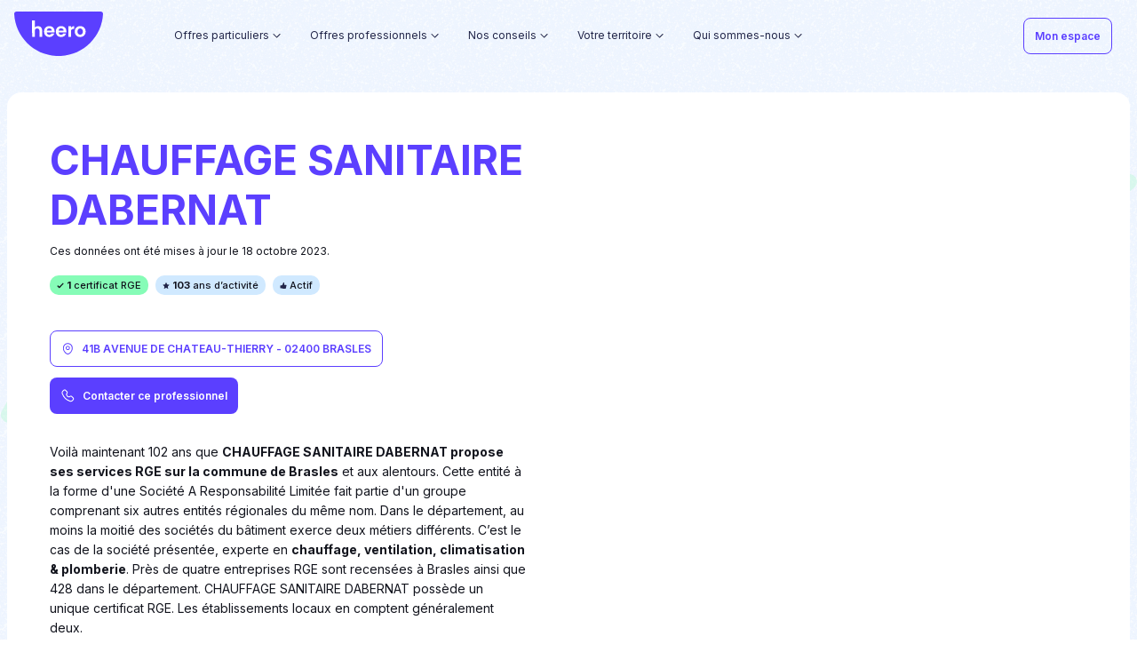

--- FILE ---
content_type: text/html
request_url: https://heero.fr/artisans/30099030600023/
body_size: 48388
content:
<!DOCTYPE html><html><head><link rel="preconnect" href="https://fonts.gstatic.com"/><link rel="preload" href="https://static.ep-builder.com/products/fonts/georgia.css"/><link rel="stylesheet" href="/_next/static/css/gui.css?v=m16ah8t0lu5x3ujv0w"/><link rel="stylesheet" href="/_next/static/css/style.css?v=m16ah8t0b5axhrizsl9"/><link rel="stylesheet" href="/_next/static/css/index.css?v=m16ah8t0kijdzwonb3g"/><link rel="apple-touch-icon" sizes="180x180" href="https://res.cloudinary.com/kadran/image/upload/v1622561231/Heero/Favicons/apple-touch-icon.png"/><link rel="icon" type="image/png" sizes="32x32" href="https://res.cloudinary.com/kadran/image/upload/v1622561231/Heero/Favicons/favicon-32x32.png"/><link rel="icon" type="image/png" sizes="16x16" href="https://res.cloudinary.com/kadran/image/upload/v1622561231/Heero/Favicons/favicon-16x16.png"/><link rel="mask-icon" href="https://res.cloudinary.com/kadran/image/upload/v1622561231/Heero/Favicons/safari-pinned-tab.svg" color="#5bbad5"/><link rel="shortcut icon" href="https://res.cloudinary.com/kadran/image/upload/v1622561231/Heero/Favicons/favicon.ico"/><link rel="preconnect" href="https://fonts.gstatic.com" crossorigin /><meta name="viewport" content="width=device-width"/><meta charSet="utf-8"/><title>CHAUFFAGE SANITAIRE DABERNAT : entreprise du bâtiment à BRASLES - 02400</title><meta name="robots" content="index,follow"/><meta name="googlebot" content="index,follow"/><meta name="description" content="Retrouvez tous les informations de l&#x27;entreprise CHAUFFAGE SANITAIRE DABERNAT, basée à BRASLES : coordonnées, présentation, types de travaux et certificats RGE."/><meta property="og:url" content="https://heero.fr/artisans/30099030600023/"/><meta property="og:title" content="CHAUFFAGE SANITAIRE DABERNAT : entreprise du bâtiment à BRASLES - 02400"/><meta property="og:description" content="Retrouvez tous les informations de l&#x27;entreprise CHAUFFAGE SANITAIRE DABERNAT, basée à BRASLES : coordonnées, présentation, types de travaux et certificats RGE."/><meta property="og:image" content="https://res.cloudinary.com/kadran/image/upload/Heero/DRC/D%C3%A9partement/Pictures/30099030600023.jpg"/><meta property="og:site_name" content="heero.fr"/><link rel="canonical" href="https://heero.fr/artisans/30099030600023/"/><base href="/"/><meta name="next-head-count" content="13"/><link rel="preload" href="/_next/static/css/8417ebae37e71349.css" as="style"/><link rel="stylesheet" href="/_next/static/css/8417ebae37e71349.css" data-n-g=""/><link rel="preload" href="/_next/static/css/ca69697738c3ab18.css" as="style"/><link rel="stylesheet" href="/_next/static/css/ca69697738c3ab18.css" data-n-p=""/><noscript data-n-css=""></noscript><script defer="" nomodule="" src="/_next/static/chunks/polyfills-5cd94c89d3acac5f.js"></script><script src="/_next/static/chunks/webpack-fb8853bb6e4cad51.js" defer=""></script><script src="/_next/static/chunks/framework-367f3d730b7e3165.js" defer=""></script><script src="/_next/static/chunks/main-78a1020710437c27.js" defer=""></script><script src="/_next/static/chunks/pages/_app-3abb62d959f17c22.js" defer=""></script><script src="/_next/static/chunks/26-eaaa8f3ff3f1eaaf.js" defer=""></script><script src="/_next/static/chunks/687-96880b8e05698e57.js" defer=""></script><script src="/_next/static/chunks/pages/artisans/%5Bslug%5D-7dcd0e438288583e.js" defer=""></script><script src="/_next/static/273/_buildManifest.js" defer=""></script><script src="/_next/static/273/_ssgManifest.js" defer=""></script><script src="/_next/static/273/_middlewareManifest.js" defer=""></script><style data-href="https://fonts.googleapis.com/css2?family=Inter:wght@100;200;300;400;500;600;700&display=swap">@font-face{font-family:'Inter';font-style:normal;font-weight:100;font-display:swap;src:url(https://fonts.gstatic.com/s/inter/v18/UcCO3FwrK3iLTeHuS_nVMrMxCp50SjIw2boKoduKmMEVuLyeMZs.woff) format('woff')}@font-face{font-family:'Inter';font-style:normal;font-weight:200;font-display:swap;src:url(https://fonts.gstatic.com/s/inter/v18/UcCO3FwrK3iLTeHuS_nVMrMxCp50SjIw2boKoduKmMEVuDyfMZs.woff) format('woff')}@font-face{font-family:'Inter';font-style:normal;font-weight:300;font-display:swap;src:url(https://fonts.gstatic.com/s/inter/v18/UcCO3FwrK3iLTeHuS_nVMrMxCp50SjIw2boKoduKmMEVuOKfMZs.woff) format('woff')}@font-face{font-family:'Inter';font-style:normal;font-weight:400;font-display:swap;src:url(https://fonts.gstatic.com/s/inter/v18/UcCO3FwrK3iLTeHuS_nVMrMxCp50SjIw2boKoduKmMEVuLyfMZs.woff) format('woff')}@font-face{font-family:'Inter';font-style:normal;font-weight:500;font-display:swap;src:url(https://fonts.gstatic.com/s/inter/v18/UcCO3FwrK3iLTeHuS_nVMrMxCp50SjIw2boKoduKmMEVuI6fMZs.woff) format('woff')}@font-face{font-family:'Inter';font-style:normal;font-weight:600;font-display:swap;src:url(https://fonts.gstatic.com/s/inter/v18/UcCO3FwrK3iLTeHuS_nVMrMxCp50SjIw2boKoduKmMEVuGKYMZs.woff) format('woff')}@font-face{font-family:'Inter';font-style:normal;font-weight:700;font-display:swap;src:url(https://fonts.gstatic.com/s/inter/v18/UcCO3FwrK3iLTeHuS_nVMrMxCp50SjIw2boKoduKmMEVuFuYMZs.woff) format('woff')}@font-face{font-family:'Inter';font-style:normal;font-weight:100;font-display:swap;src:url(https://fonts.gstatic.com/s/inter/v18/UcC73FwrK3iLTeHuS_nVMrMxCp50SjIa2JL7W0Q5n-wU.woff2) format('woff2');unicode-range:U+0460-052F,U+1C80-1C88,U+20B4,U+2DE0-2DFF,U+A640-A69F,U+FE2E-FE2F}@font-face{font-family:'Inter';font-style:normal;font-weight:100;font-display:swap;src:url(https://fonts.gstatic.com/s/inter/v18/UcC73FwrK3iLTeHuS_nVMrMxCp50SjIa0ZL7W0Q5n-wU.woff2) format('woff2');unicode-range:U+0301,U+0400-045F,U+0490-0491,U+04B0-04B1,U+2116}@font-face{font-family:'Inter';font-style:normal;font-weight:100;font-display:swap;src:url(https://fonts.gstatic.com/s/inter/v18/UcC73FwrK3iLTeHuS_nVMrMxCp50SjIa2ZL7W0Q5n-wU.woff2) format('woff2');unicode-range:U+1F00-1FFF}@font-face{font-family:'Inter';font-style:normal;font-weight:100;font-display:swap;src:url(https://fonts.gstatic.com/s/inter/v18/UcC73FwrK3iLTeHuS_nVMrMxCp50SjIa1pL7W0Q5n-wU.woff2) format('woff2');unicode-range:U+0370-0377,U+037A-037F,U+0384-038A,U+038C,U+038E-03A1,U+03A3-03FF}@font-face{font-family:'Inter';font-style:normal;font-weight:100;font-display:swap;src:url(https://fonts.gstatic.com/s/inter/v18/UcC73FwrK3iLTeHuS_nVMrMxCp50SjIa2pL7W0Q5n-wU.woff2) format('woff2');unicode-range:U+0102-0103,U+0110-0111,U+0128-0129,U+0168-0169,U+01A0-01A1,U+01AF-01B0,U+0300-0301,U+0303-0304,U+0308-0309,U+0323,U+0329,U+1EA0-1EF9,U+20AB}@font-face{font-family:'Inter';font-style:normal;font-weight:100;font-display:swap;src:url(https://fonts.gstatic.com/s/inter/v18/UcC73FwrK3iLTeHuS_nVMrMxCp50SjIa25L7W0Q5n-wU.woff2) format('woff2');unicode-range:U+0100-02AF,U+0304,U+0308,U+0329,U+1E00-1E9F,U+1EF2-1EFF,U+2020,U+20A0-20AB,U+20AD-20C0,U+2113,U+2C60-2C7F,U+A720-A7FF}@font-face{font-family:'Inter';font-style:normal;font-weight:100;font-display:swap;src:url(https://fonts.gstatic.com/s/inter/v18/UcC73FwrK3iLTeHuS_nVMrMxCp50SjIa1ZL7W0Q5nw.woff2) format('woff2');unicode-range:U+0000-00FF,U+0131,U+0152-0153,U+02BB-02BC,U+02C6,U+02DA,U+02DC,U+0304,U+0308,U+0329,U+2000-206F,U+2074,U+20AC,U+2122,U+2191,U+2193,U+2212,U+2215,U+FEFF,U+FFFD}@font-face{font-family:'Inter';font-style:normal;font-weight:200;font-display:swap;src:url(https://fonts.gstatic.com/s/inter/v18/UcC73FwrK3iLTeHuS_nVMrMxCp50SjIa2JL7W0Q5n-wU.woff2) format('woff2');unicode-range:U+0460-052F,U+1C80-1C88,U+20B4,U+2DE0-2DFF,U+A640-A69F,U+FE2E-FE2F}@font-face{font-family:'Inter';font-style:normal;font-weight:200;font-display:swap;src:url(https://fonts.gstatic.com/s/inter/v18/UcC73FwrK3iLTeHuS_nVMrMxCp50SjIa0ZL7W0Q5n-wU.woff2) format('woff2');unicode-range:U+0301,U+0400-045F,U+0490-0491,U+04B0-04B1,U+2116}@font-face{font-family:'Inter';font-style:normal;font-weight:200;font-display:swap;src:url(https://fonts.gstatic.com/s/inter/v18/UcC73FwrK3iLTeHuS_nVMrMxCp50SjIa2ZL7W0Q5n-wU.woff2) format('woff2');unicode-range:U+1F00-1FFF}@font-face{font-family:'Inter';font-style:normal;font-weight:200;font-display:swap;src:url(https://fonts.gstatic.com/s/inter/v18/UcC73FwrK3iLTeHuS_nVMrMxCp50SjIa1pL7W0Q5n-wU.woff2) format('woff2');unicode-range:U+0370-0377,U+037A-037F,U+0384-038A,U+038C,U+038E-03A1,U+03A3-03FF}@font-face{font-family:'Inter';font-style:normal;font-weight:200;font-display:swap;src:url(https://fonts.gstatic.com/s/inter/v18/UcC73FwrK3iLTeHuS_nVMrMxCp50SjIa2pL7W0Q5n-wU.woff2) format('woff2');unicode-range:U+0102-0103,U+0110-0111,U+0128-0129,U+0168-0169,U+01A0-01A1,U+01AF-01B0,U+0300-0301,U+0303-0304,U+0308-0309,U+0323,U+0329,U+1EA0-1EF9,U+20AB}@font-face{font-family:'Inter';font-style:normal;font-weight:200;font-display:swap;src:url(https://fonts.gstatic.com/s/inter/v18/UcC73FwrK3iLTeHuS_nVMrMxCp50SjIa25L7W0Q5n-wU.woff2) format('woff2');unicode-range:U+0100-02AF,U+0304,U+0308,U+0329,U+1E00-1E9F,U+1EF2-1EFF,U+2020,U+20A0-20AB,U+20AD-20C0,U+2113,U+2C60-2C7F,U+A720-A7FF}@font-face{font-family:'Inter';font-style:normal;font-weight:200;font-display:swap;src:url(https://fonts.gstatic.com/s/inter/v18/UcC73FwrK3iLTeHuS_nVMrMxCp50SjIa1ZL7W0Q5nw.woff2) format('woff2');unicode-range:U+0000-00FF,U+0131,U+0152-0153,U+02BB-02BC,U+02C6,U+02DA,U+02DC,U+0304,U+0308,U+0329,U+2000-206F,U+2074,U+20AC,U+2122,U+2191,U+2193,U+2212,U+2215,U+FEFF,U+FFFD}@font-face{font-family:'Inter';font-style:normal;font-weight:300;font-display:swap;src:url(https://fonts.gstatic.com/s/inter/v18/UcC73FwrK3iLTeHuS_nVMrMxCp50SjIa2JL7W0Q5n-wU.woff2) format('woff2');unicode-range:U+0460-052F,U+1C80-1C88,U+20B4,U+2DE0-2DFF,U+A640-A69F,U+FE2E-FE2F}@font-face{font-family:'Inter';font-style:normal;font-weight:300;font-display:swap;src:url(https://fonts.gstatic.com/s/inter/v18/UcC73FwrK3iLTeHuS_nVMrMxCp50SjIa0ZL7W0Q5n-wU.woff2) format('woff2');unicode-range:U+0301,U+0400-045F,U+0490-0491,U+04B0-04B1,U+2116}@font-face{font-family:'Inter';font-style:normal;font-weight:300;font-display:swap;src:url(https://fonts.gstatic.com/s/inter/v18/UcC73FwrK3iLTeHuS_nVMrMxCp50SjIa2ZL7W0Q5n-wU.woff2) format('woff2');unicode-range:U+1F00-1FFF}@font-face{font-family:'Inter';font-style:normal;font-weight:300;font-display:swap;src:url(https://fonts.gstatic.com/s/inter/v18/UcC73FwrK3iLTeHuS_nVMrMxCp50SjIa1pL7W0Q5n-wU.woff2) format('woff2');unicode-range:U+0370-0377,U+037A-037F,U+0384-038A,U+038C,U+038E-03A1,U+03A3-03FF}@font-face{font-family:'Inter';font-style:normal;font-weight:300;font-display:swap;src:url(https://fonts.gstatic.com/s/inter/v18/UcC73FwrK3iLTeHuS_nVMrMxCp50SjIa2pL7W0Q5n-wU.woff2) format('woff2');unicode-range:U+0102-0103,U+0110-0111,U+0128-0129,U+0168-0169,U+01A0-01A1,U+01AF-01B0,U+0300-0301,U+0303-0304,U+0308-0309,U+0323,U+0329,U+1EA0-1EF9,U+20AB}@font-face{font-family:'Inter';font-style:normal;font-weight:300;font-display:swap;src:url(https://fonts.gstatic.com/s/inter/v18/UcC73FwrK3iLTeHuS_nVMrMxCp50SjIa25L7W0Q5n-wU.woff2) format('woff2');unicode-range:U+0100-02AF,U+0304,U+0308,U+0329,U+1E00-1E9F,U+1EF2-1EFF,U+2020,U+20A0-20AB,U+20AD-20C0,U+2113,U+2C60-2C7F,U+A720-A7FF}@font-face{font-family:'Inter';font-style:normal;font-weight:300;font-display:swap;src:url(https://fonts.gstatic.com/s/inter/v18/UcC73FwrK3iLTeHuS_nVMrMxCp50SjIa1ZL7W0Q5nw.woff2) format('woff2');unicode-range:U+0000-00FF,U+0131,U+0152-0153,U+02BB-02BC,U+02C6,U+02DA,U+02DC,U+0304,U+0308,U+0329,U+2000-206F,U+2074,U+20AC,U+2122,U+2191,U+2193,U+2212,U+2215,U+FEFF,U+FFFD}@font-face{font-family:'Inter';font-style:normal;font-weight:400;font-display:swap;src:url(https://fonts.gstatic.com/s/inter/v18/UcC73FwrK3iLTeHuS_nVMrMxCp50SjIa2JL7W0Q5n-wU.woff2) format('woff2');unicode-range:U+0460-052F,U+1C80-1C88,U+20B4,U+2DE0-2DFF,U+A640-A69F,U+FE2E-FE2F}@font-face{font-family:'Inter';font-style:normal;font-weight:400;font-display:swap;src:url(https://fonts.gstatic.com/s/inter/v18/UcC73FwrK3iLTeHuS_nVMrMxCp50SjIa0ZL7W0Q5n-wU.woff2) format('woff2');unicode-range:U+0301,U+0400-045F,U+0490-0491,U+04B0-04B1,U+2116}@font-face{font-family:'Inter';font-style:normal;font-weight:400;font-display:swap;src:url(https://fonts.gstatic.com/s/inter/v18/UcC73FwrK3iLTeHuS_nVMrMxCp50SjIa2ZL7W0Q5n-wU.woff2) format('woff2');unicode-range:U+1F00-1FFF}@font-face{font-family:'Inter';font-style:normal;font-weight:400;font-display:swap;src:url(https://fonts.gstatic.com/s/inter/v18/UcC73FwrK3iLTeHuS_nVMrMxCp50SjIa1pL7W0Q5n-wU.woff2) format('woff2');unicode-range:U+0370-0377,U+037A-037F,U+0384-038A,U+038C,U+038E-03A1,U+03A3-03FF}@font-face{font-family:'Inter';font-style:normal;font-weight:400;font-display:swap;src:url(https://fonts.gstatic.com/s/inter/v18/UcC73FwrK3iLTeHuS_nVMrMxCp50SjIa2pL7W0Q5n-wU.woff2) format('woff2');unicode-range:U+0102-0103,U+0110-0111,U+0128-0129,U+0168-0169,U+01A0-01A1,U+01AF-01B0,U+0300-0301,U+0303-0304,U+0308-0309,U+0323,U+0329,U+1EA0-1EF9,U+20AB}@font-face{font-family:'Inter';font-style:normal;font-weight:400;font-display:swap;src:url(https://fonts.gstatic.com/s/inter/v18/UcC73FwrK3iLTeHuS_nVMrMxCp50SjIa25L7W0Q5n-wU.woff2) format('woff2');unicode-range:U+0100-02AF,U+0304,U+0308,U+0329,U+1E00-1E9F,U+1EF2-1EFF,U+2020,U+20A0-20AB,U+20AD-20C0,U+2113,U+2C60-2C7F,U+A720-A7FF}@font-face{font-family:'Inter';font-style:normal;font-weight:400;font-display:swap;src:url(https://fonts.gstatic.com/s/inter/v18/UcC73FwrK3iLTeHuS_nVMrMxCp50SjIa1ZL7W0Q5nw.woff2) format('woff2');unicode-range:U+0000-00FF,U+0131,U+0152-0153,U+02BB-02BC,U+02C6,U+02DA,U+02DC,U+0304,U+0308,U+0329,U+2000-206F,U+2074,U+20AC,U+2122,U+2191,U+2193,U+2212,U+2215,U+FEFF,U+FFFD}@font-face{font-family:'Inter';font-style:normal;font-weight:500;font-display:swap;src:url(https://fonts.gstatic.com/s/inter/v18/UcC73FwrK3iLTeHuS_nVMrMxCp50SjIa2JL7W0Q5n-wU.woff2) format('woff2');unicode-range:U+0460-052F,U+1C80-1C88,U+20B4,U+2DE0-2DFF,U+A640-A69F,U+FE2E-FE2F}@font-face{font-family:'Inter';font-style:normal;font-weight:500;font-display:swap;src:url(https://fonts.gstatic.com/s/inter/v18/UcC73FwrK3iLTeHuS_nVMrMxCp50SjIa0ZL7W0Q5n-wU.woff2) format('woff2');unicode-range:U+0301,U+0400-045F,U+0490-0491,U+04B0-04B1,U+2116}@font-face{font-family:'Inter';font-style:normal;font-weight:500;font-display:swap;src:url(https://fonts.gstatic.com/s/inter/v18/UcC73FwrK3iLTeHuS_nVMrMxCp50SjIa2ZL7W0Q5n-wU.woff2) format('woff2');unicode-range:U+1F00-1FFF}@font-face{font-family:'Inter';font-style:normal;font-weight:500;font-display:swap;src:url(https://fonts.gstatic.com/s/inter/v18/UcC73FwrK3iLTeHuS_nVMrMxCp50SjIa1pL7W0Q5n-wU.woff2) format('woff2');unicode-range:U+0370-0377,U+037A-037F,U+0384-038A,U+038C,U+038E-03A1,U+03A3-03FF}@font-face{font-family:'Inter';font-style:normal;font-weight:500;font-display:swap;src:url(https://fonts.gstatic.com/s/inter/v18/UcC73FwrK3iLTeHuS_nVMrMxCp50SjIa2pL7W0Q5n-wU.woff2) format('woff2');unicode-range:U+0102-0103,U+0110-0111,U+0128-0129,U+0168-0169,U+01A0-01A1,U+01AF-01B0,U+0300-0301,U+0303-0304,U+0308-0309,U+0323,U+0329,U+1EA0-1EF9,U+20AB}@font-face{font-family:'Inter';font-style:normal;font-weight:500;font-display:swap;src:url(https://fonts.gstatic.com/s/inter/v18/UcC73FwrK3iLTeHuS_nVMrMxCp50SjIa25L7W0Q5n-wU.woff2) format('woff2');unicode-range:U+0100-02AF,U+0304,U+0308,U+0329,U+1E00-1E9F,U+1EF2-1EFF,U+2020,U+20A0-20AB,U+20AD-20C0,U+2113,U+2C60-2C7F,U+A720-A7FF}@font-face{font-family:'Inter';font-style:normal;font-weight:500;font-display:swap;src:url(https://fonts.gstatic.com/s/inter/v18/UcC73FwrK3iLTeHuS_nVMrMxCp50SjIa1ZL7W0Q5nw.woff2) format('woff2');unicode-range:U+0000-00FF,U+0131,U+0152-0153,U+02BB-02BC,U+02C6,U+02DA,U+02DC,U+0304,U+0308,U+0329,U+2000-206F,U+2074,U+20AC,U+2122,U+2191,U+2193,U+2212,U+2215,U+FEFF,U+FFFD}@font-face{font-family:'Inter';font-style:normal;font-weight:600;font-display:swap;src:url(https://fonts.gstatic.com/s/inter/v18/UcC73FwrK3iLTeHuS_nVMrMxCp50SjIa2JL7W0Q5n-wU.woff2) format('woff2');unicode-range:U+0460-052F,U+1C80-1C88,U+20B4,U+2DE0-2DFF,U+A640-A69F,U+FE2E-FE2F}@font-face{font-family:'Inter';font-style:normal;font-weight:600;font-display:swap;src:url(https://fonts.gstatic.com/s/inter/v18/UcC73FwrK3iLTeHuS_nVMrMxCp50SjIa0ZL7W0Q5n-wU.woff2) format('woff2');unicode-range:U+0301,U+0400-045F,U+0490-0491,U+04B0-04B1,U+2116}@font-face{font-family:'Inter';font-style:normal;font-weight:600;font-display:swap;src:url(https://fonts.gstatic.com/s/inter/v18/UcC73FwrK3iLTeHuS_nVMrMxCp50SjIa2ZL7W0Q5n-wU.woff2) format('woff2');unicode-range:U+1F00-1FFF}@font-face{font-family:'Inter';font-style:normal;font-weight:600;font-display:swap;src:url(https://fonts.gstatic.com/s/inter/v18/UcC73FwrK3iLTeHuS_nVMrMxCp50SjIa1pL7W0Q5n-wU.woff2) format('woff2');unicode-range:U+0370-0377,U+037A-037F,U+0384-038A,U+038C,U+038E-03A1,U+03A3-03FF}@font-face{font-family:'Inter';font-style:normal;font-weight:600;font-display:swap;src:url(https://fonts.gstatic.com/s/inter/v18/UcC73FwrK3iLTeHuS_nVMrMxCp50SjIa2pL7W0Q5n-wU.woff2) format('woff2');unicode-range:U+0102-0103,U+0110-0111,U+0128-0129,U+0168-0169,U+01A0-01A1,U+01AF-01B0,U+0300-0301,U+0303-0304,U+0308-0309,U+0323,U+0329,U+1EA0-1EF9,U+20AB}@font-face{font-family:'Inter';font-style:normal;font-weight:600;font-display:swap;src:url(https://fonts.gstatic.com/s/inter/v18/UcC73FwrK3iLTeHuS_nVMrMxCp50SjIa25L7W0Q5n-wU.woff2) format('woff2');unicode-range:U+0100-02AF,U+0304,U+0308,U+0329,U+1E00-1E9F,U+1EF2-1EFF,U+2020,U+20A0-20AB,U+20AD-20C0,U+2113,U+2C60-2C7F,U+A720-A7FF}@font-face{font-family:'Inter';font-style:normal;font-weight:600;font-display:swap;src:url(https://fonts.gstatic.com/s/inter/v18/UcC73FwrK3iLTeHuS_nVMrMxCp50SjIa1ZL7W0Q5nw.woff2) format('woff2');unicode-range:U+0000-00FF,U+0131,U+0152-0153,U+02BB-02BC,U+02C6,U+02DA,U+02DC,U+0304,U+0308,U+0329,U+2000-206F,U+2074,U+20AC,U+2122,U+2191,U+2193,U+2212,U+2215,U+FEFF,U+FFFD}@font-face{font-family:'Inter';font-style:normal;font-weight:700;font-display:swap;src:url(https://fonts.gstatic.com/s/inter/v18/UcC73FwrK3iLTeHuS_nVMrMxCp50SjIa2JL7W0Q5n-wU.woff2) format('woff2');unicode-range:U+0460-052F,U+1C80-1C88,U+20B4,U+2DE0-2DFF,U+A640-A69F,U+FE2E-FE2F}@font-face{font-family:'Inter';font-style:normal;font-weight:700;font-display:swap;src:url(https://fonts.gstatic.com/s/inter/v18/UcC73FwrK3iLTeHuS_nVMrMxCp50SjIa0ZL7W0Q5n-wU.woff2) format('woff2');unicode-range:U+0301,U+0400-045F,U+0490-0491,U+04B0-04B1,U+2116}@font-face{font-family:'Inter';font-style:normal;font-weight:700;font-display:swap;src:url(https://fonts.gstatic.com/s/inter/v18/UcC73FwrK3iLTeHuS_nVMrMxCp50SjIa2ZL7W0Q5n-wU.woff2) format('woff2');unicode-range:U+1F00-1FFF}@font-face{font-family:'Inter';font-style:normal;font-weight:700;font-display:swap;src:url(https://fonts.gstatic.com/s/inter/v18/UcC73FwrK3iLTeHuS_nVMrMxCp50SjIa1pL7W0Q5n-wU.woff2) format('woff2');unicode-range:U+0370-0377,U+037A-037F,U+0384-038A,U+038C,U+038E-03A1,U+03A3-03FF}@font-face{font-family:'Inter';font-style:normal;font-weight:700;font-display:swap;src:url(https://fonts.gstatic.com/s/inter/v18/UcC73FwrK3iLTeHuS_nVMrMxCp50SjIa2pL7W0Q5n-wU.woff2) format('woff2');unicode-range:U+0102-0103,U+0110-0111,U+0128-0129,U+0168-0169,U+01A0-01A1,U+01AF-01B0,U+0300-0301,U+0303-0304,U+0308-0309,U+0323,U+0329,U+1EA0-1EF9,U+20AB}@font-face{font-family:'Inter';font-style:normal;font-weight:700;font-display:swap;src:url(https://fonts.gstatic.com/s/inter/v18/UcC73FwrK3iLTeHuS_nVMrMxCp50SjIa25L7W0Q5n-wU.woff2) format('woff2');unicode-range:U+0100-02AF,U+0304,U+0308,U+0329,U+1E00-1E9F,U+1EF2-1EFF,U+2020,U+20A0-20AB,U+20AD-20C0,U+2113,U+2C60-2C7F,U+A720-A7FF}@font-face{font-family:'Inter';font-style:normal;font-weight:700;font-display:swap;src:url(https://fonts.gstatic.com/s/inter/v18/UcC73FwrK3iLTeHuS_nVMrMxCp50SjIa1ZL7W0Q5nw.woff2) format('woff2');unicode-range:U+0000-00FF,U+0131,U+0152-0153,U+02BB-02BC,U+02C6,U+02DA,U+02DC,U+0304,U+0308,U+0329,U+2000-206F,U+2074,U+20AC,U+2122,U+2191,U+2193,U+2212,U+2215,U+FEFF,U+FFFD}</style></head><body><div id="__next" data-reactroot=""><div style="opacity:0;transition:100ms"><wc-notification position="top-right"></wc-notification><div><div class="background-pattern ep-padding-bottom-5xl"><header class="header header--lighten header--transparent"><wc-header isdarken="false" iconmenuposition="left" iconmenusrc="https://res.cloudinary.com/kadran/image/upload/v1644313486/Heero/burger_menu.svg" iconclosesrc="https://res.cloudinary.com/kadran/image/upload/v1644313492/Heero/close.svg"><div slot="desktop-navbar-left"><div class="header__container"><div class="header__logo"><a class=" " href="/"><wc-icon src="https://res.cloudinary.com/kadran/image/upload/v1670324883/Heero/logo_heero.svg" width="105" height="53" fill="primary"></wc-icon></a></div><nav class="header__menu hidden-md-down"><div class="header-dropdown"><div class="header-dropdown__trigger"><p>Offres particuliers</p><div class="header-dropdown__icon"><wc-icon src="https://static.ep-builder.com/products/maxeem-proprietaire/arrow_down.svg"></wc-icon></div><div class="header-dropdown__marker"><wc-icon src="https://static.ep-builder.com/products/maxeem-proprietaire/marker_lined.svg"></wc-icon></div></div><div class="header-dropdown__dropdown"><div class="header-dropdown-items"><div class="hidden-lg-down header-dropdown-items__container ep-container center-block row"><div class="offset-1 col-3 ep-padding-vertical-5xl ep-padding-right-6xl"><div class="header-dropdown-items__icon"><wc-icon style="width:18px;height:18px" src="https://res.cloudinary.com/kadran/image/upload/v1641377454/Heero/bulle-verte.svg"></wc-icon></div><div class="header-dropdown-items__info"><p class="header-dropdown-items__title">Nos services</p><p class="header-dropdown-items__description">Heero combine technologie et bon sens pour vous donner le meilleur ! Concrétisez votre projet de rénovation énergétique grâce à des services astucieux et utiles.</p><div class="header-dropdown-items__link"></div></div></div><div class="col-8 row ep-padding-vertical-4xl ep-padding-left-xl"><div class="column col-6 ep-no-padding"><div class="column__body"><div class="nav-item"><a class=" " href="https://app.heero.fr/mes-services/prime-energie"><div class="item "><p class="item__title ">Estimer et obtenir mes aides financières</p><div class="rich-content item__subtitle"><p>Heero calcule le montant exact de vos primes et se charge de toutes les formalités liées à leur versement. Obtenez facilement vos Certificats d’Economie d’Energie et MaPrimeRénov’ en remboursement de vos travaux.</p></div></div></a></div></div></div><div class="column col-6 ep-no-padding"><div class="column__body"><div class="nav-item"><a class=" " href="/financer/"><div class="item "><p class="item__title ">Financer mon reste à charge</p><div class="rich-content item__subtitle"><p>Heero s’associe avec Financo pour vous permettre de financer 100 % de vos travaux. N’avancez plus de reste à charge : empruntez entre 4 000 et 75 000 à taux fixe, en bénéficiant de modalités de remboursement flexibles et sans frais de dossier.</p></div></div></a></div></div></div></div></div><div class="hidden-xl header-dropdown-items-mobile"><div><div class="header-dropdown-items-mobile__item"><div class="nav-link"><a rel="" target="_self" class=" " href="https://app.heero.fr/mes-services/prime-energie"><span class="">Estimer et obtenir mes aides financières</span></a></div></div></div><div><div class="header-dropdown-items-mobile__item"><div class="nav-link"><a rel="" target="_self" class=" " href="/financer/"><span class="">Financer mon reste à charge</span></a></div></div></div></div></div></div></div><div class="header-dropdown"><div class="header-dropdown__trigger"><p>Offres professionnels</p><div class="header-dropdown__icon"><wc-icon src="https://static.ep-builder.com/products/maxeem-proprietaire/arrow_down.svg"></wc-icon></div><div class="header-dropdown__marker"><wc-icon src="https://static.ep-builder.com/products/maxeem-proprietaire/marker_lined.svg"></wc-icon></div></div><div class="header-dropdown__dropdown"><div class="header-dropdown-items"><div class="hidden-lg-down header-dropdown-items__container ep-container center-block row"><div class="offset-1 col-3 ep-padding-vertical-5xl ep-padding-right-6xl"><div class="header-dropdown-items__icon"><wc-icon style="width:18px;height:18px" src="https://res.cloudinary.com/kadran/image/upload/v1641377454/Heero/bulle-verte.svg"></wc-icon></div><div class="header-dropdown-items__info"><p class="header-dropdown-items__title">Nos offres professionnels</p><p class="header-dropdown-items__description">En tant qu’expert du financement travaux pour les pros, Heero vous accompagne dans la gestion des primes et le pilotage de vos dossiers clients. Un gain de temps non négligeable, un bénéfice accru !</p><div class="header-dropdown-items__link"></div></div></div><div class="col-8 row ep-padding-vertical-4xl ep-padding-left-xl"><div class="column col-6 ep-no-padding"><div class="column__body"><div class="nav-item"><a class=" " href="/offre-professionnels/"><div class="item "><p class="item__title ">Pourquoi devenir partenaire Heero ?</p><div class="rich-content item__subtitle"><p>Rejoindre notre écosystème, c’est permettre à vos clients d’activer plus facilement leur projet de rénovation et les fidéliser, sans charge supplémentaire. Obtenez les services digitaux qui vous manquaient pour convertir durablement vos clients !</p></div></div></a></div></div></div><div class="column col-6 ep-no-padding"><div class="column__body"><div class="nav-item"><a class=" " href="/nos-partenaires/"><div class="item "><p class="item__title ">Nos Partenaires</p><div class="rich-content item__subtitle"><p>Acteurs de l’immobilier ou du BTP, ils forment aujourd’hui une communauté forte de +200 partenaires prescripteurs, proposant Heero à leurs clients. Rejoignez-les !</p></div></div></a></div></div></div></div></div><div class="hidden-xl header-dropdown-items-mobile"><div><div class="header-dropdown-items-mobile__item"><div class="nav-link"><a rel="" target="_self" class=" " href="/offre-professionnels/"><span class="">Pourquoi devenir partenaire Heero ?</span></a></div></div></div><div><div class="header-dropdown-items-mobile__item"><div class="nav-link"><a rel="" target="_self" class=" " href="/nos-partenaires/"><span class="">Nos Partenaires</span></a></div></div></div></div></div></div></div><div class="header-dropdown"><div class="header-dropdown__trigger"><p>Nos conseils</p><div class="header-dropdown__icon"><wc-icon src="https://static.ep-builder.com/products/maxeem-proprietaire/arrow_down.svg"></wc-icon></div><div class="header-dropdown__marker"><wc-icon src="https://static.ep-builder.com/products/maxeem-proprietaire/marker_lined.svg"></wc-icon></div></div><div class="header-dropdown__dropdown"><div class="header-dropdown-items"><div class="hidden-lg-down header-dropdown-items__container ep-container center-block row"><div class="offset-1 col-3 ep-padding-vertical-5xl ep-padding-right-6xl"><div class="header-dropdown-items__icon"><wc-icon style="width:18px;height:18px" src="https://res.cloudinary.com/kadran/image/upload/v1641377454/Heero/bulle-verte.svg"></wc-icon></div><div class="header-dropdown-items__info"><p class="header-dropdown-items__title">Nos conseils</p><p class="header-dropdown-items__description">Estimer et financer vos travaux (aides financières, prêts, etc.), choisir les bons pros et les bons équipements, mener votre chantier puis le valoriser... Retrouvez ici tous les conseils pour réussir votre rénovation énergétique.</p><div class="header-dropdown-items__link"></div></div></div><div class="col-8 row ep-padding-vertical-4xl ep-padding-left-xl"><div class="column col-6 ep-no-padding"><div class="column__body"><div class="nav-list"><p class="h5 nav-list__title">Financer ses travaux en 2024</p><div class="nav-list__items"><div class="nav-link"><a rel="" target="_self" class=" " href="/prime-eco-energie/"><div class="nav-link__icon"><wc-icon style="width:20px;height:9px" src="https://res.cloudinary.com/kadran/image/upload/v1657013979/Heero/chevron-right.svg"></wc-icon></div><span class="">Prime énergie</span></a></div><div class="nav-link"><a rel="" target="_self" class=" " href="/prime-eco-energie/maprimerenov/"><div class="nav-link__icon"><wc-icon style="width:20px;height:9px" src="https://res.cloudinary.com/kadran/image/upload/v1657013979/Heero/chevron-right.svg"></wc-icon></div><span class="">MaPrimeRénov&#x27;</span></a></div><div class="nav-link"><a rel="" target="_self" class=" " href="/prime-eco-energie/cee/"><div class="nav-link__icon"><wc-icon style="width:20px;height:9px" src="https://res.cloudinary.com/kadran/image/upload/v1657013979/Heero/chevron-right.svg"></wc-icon></div><span class="">Prime CEE</span></a></div><div class="nav-link"><a rel="" target="_self" class=" " href="/guide-travaux/financement-travaux/"><div class="nav-link__icon"><wc-icon style="width:20px;height:9px" src="https://res.cloudinary.com/kadran/image/upload/v1657013979/Heero/chevron-right.svg"></wc-icon></div><span class="">Tous les conseils en financement travaux</span></a></div></div></div><div class="nav-list"><p class="h5 nav-list__title">Faire des économies d’énergie</p><div class="nav-list__items"><div class="nav-link"><a rel="" target="_self" class=" " href="/guide-travaux/economie-energie/"><div class="nav-link__icon"><wc-icon style="width:20px;height:9px" src="https://res.cloudinary.com/kadran/image/upload/v1657013979/Heero/chevron-right.svg"></wc-icon></div><span class="">Guide des économies d&#x27;énergie</span></a></div><div class="nav-link"><a rel="" target="_self" class=" " href="/prime-eco-energie/performance/"><div class="nav-link__icon"><wc-icon style="width:20px;height:9px" src="https://res.cloudinary.com/kadran/image/upload/v1657013979/Heero/chevron-right.svg"></wc-icon></div><span class="">Guide DPE et audit énergétique</span></a></div></div></div></div></div><div class="column col-6 ep-no-padding"><div class="column__body"><div class="nav-list"><p class="h5 nav-list__title">Obtenir des conseils travaux</p><div class="nav-list__items"><div class="nav-link"><a rel="" target="_self" class=" " href="/guide-travaux/isolation/"><div class="nav-link__icon"><wc-icon style="width:20px;height:9px" src="https://res.cloudinary.com/kadran/image/upload/v1657013979/Heero/chevron-right.svg"></wc-icon></div><span class="">Isolation</span></a></div><div class="nav-link"><a rel="" target="_self" class=" " href="/guide-travaux/chauffage/"><div class="nav-link__icon"><wc-icon style="width:20px;height:9px" src="https://res.cloudinary.com/kadran/image/upload/v1657013979/Heero/chevron-right.svg"></wc-icon></div><span class="">Chauffage</span></a></div><div class="nav-link"><a rel="" target="_self" class=" " href="/pompe-a-chaleur/"><div class="nav-link__icon"><wc-icon style="width:20px;height:9px" src="https://res.cloudinary.com/kadran/image/upload/v1657013979/Heero/chevron-right.svg"></wc-icon></div><span class="">Pompe à chaleur</span></a></div><div class="nav-link"><a rel="" target="_self" class=" " href="/guide-travaux/chauffe-eau/"><div class="nav-link__icon"><wc-icon style="width:20px;height:9px" src="https://res.cloudinary.com/kadran/image/upload/v1657013979/Heero/chevron-right.svg"></wc-icon></div><span class="">Chauffe-eau</span></a></div><div class="nav-link"><a rel="" target="_self" class=" " href="/guide-travaux/ventilation/"><div class="nav-link__icon"><wc-icon style="width:20px;height:9px" src="https://res.cloudinary.com/kadran/image/upload/v1657013979/Heero/chevron-right.svg"></wc-icon></div><span class="">Ventilation</span></a></div><div class="nav-link"><a rel="" target="_self" class=" " href="/prime-eco-energie/renovation-globale/"><div class="nav-link__icon"><wc-icon style="width:20px;height:9px" src="https://res.cloudinary.com/kadran/image/upload/v1657013979/Heero/chevron-right.svg"></wc-icon></div><span class="">Rénovation globale</span></a></div><div class="nav-link"><a rel="" target="_self" class=" " href="/guide-travaux/conseils-renovation/"><div class="nav-link__icon"><wc-icon style="width:20px;height:9px" src="https://res.cloudinary.com/kadran/image/upload/v1657013979/Heero/chevron-right.svg"></wc-icon></div><span class="">Tous les conseils en rénovation</span></a></div><div class="nav-link"><a rel="" target="_self" class=" " href="/prime-eco-energie/cee/comparatif/"><div class="nav-link__icon"><wc-icon style="width:20px;height:9px" src="https://res.cloudinary.com/kadran/image/upload/v1657013979/Heero/chevron-right.svg"></wc-icon></div><span class="">Comparatif des primes CEE</span></a></div></div></div></div></div></div></div><div class="hidden-xl header-dropdown-items-mobile"><div><div class="header-dropdown-items-mobile__item"><div class="nav-link"><a rel="" target="_self" class=" " href="/prime-eco-energie/"><div class="nav-link__icon"><wc-icon style="width:20px;height:9px" src="https://res.cloudinary.com/kadran/image/upload/v1657013979/Heero/chevron-right.svg"></wc-icon></div><span class="">Prime énergie</span></a></div></div><div class="header-dropdown-items-mobile__item"><div class="nav-link"><a rel="" target="_self" class=" " href="/prime-eco-energie/maprimerenov/"><div class="nav-link__icon"><wc-icon style="width:20px;height:9px" src="https://res.cloudinary.com/kadran/image/upload/v1657013979/Heero/chevron-right.svg"></wc-icon></div><span class="">MaPrimeRénov&#x27;</span></a></div></div><div class="header-dropdown-items-mobile__item"><div class="nav-link"><a rel="" target="_self" class=" " href="/prime-eco-energie/cee/"><div class="nav-link__icon"><wc-icon style="width:20px;height:9px" src="https://res.cloudinary.com/kadran/image/upload/v1657013979/Heero/chevron-right.svg"></wc-icon></div><span class="">Prime CEE</span></a></div></div><div class="header-dropdown-items-mobile__item"><div class="nav-link"><a rel="" target="_self" class=" " href="/guide-travaux/financement-travaux/"><div class="nav-link__icon"><wc-icon style="width:20px;height:9px" src="https://res.cloudinary.com/kadran/image/upload/v1657013979/Heero/chevron-right.svg"></wc-icon></div><span class="">Tous les conseils en financement travaux</span></a></div></div><div class="header-dropdown-items-mobile__item"><div class="nav-link"><a rel="" target="_self" class=" " href="/guide-travaux/economie-energie/"><div class="nav-link__icon"><wc-icon style="width:20px;height:9px" src="https://res.cloudinary.com/kadran/image/upload/v1657013979/Heero/chevron-right.svg"></wc-icon></div><span class="">Guide des économies d&#x27;énergie</span></a></div></div><div class="header-dropdown-items-mobile__item"><div class="nav-link"><a rel="" target="_self" class=" " href="/prime-eco-energie/performance/"><div class="nav-link__icon"><wc-icon style="width:20px;height:9px" src="https://res.cloudinary.com/kadran/image/upload/v1657013979/Heero/chevron-right.svg"></wc-icon></div><span class="">Guide DPE et audit énergétique</span></a></div></div></div><div><div class="header-dropdown-items-mobile__item"><div class="nav-link"><a rel="" target="_self" class=" " href="/guide-travaux/isolation/"><div class="nav-link__icon"><wc-icon style="width:20px;height:9px" src="https://res.cloudinary.com/kadran/image/upload/v1657013979/Heero/chevron-right.svg"></wc-icon></div><span class="">Isolation</span></a></div></div><div class="header-dropdown-items-mobile__item"><div class="nav-link"><a rel="" target="_self" class=" " href="/guide-travaux/chauffage/"><div class="nav-link__icon"><wc-icon style="width:20px;height:9px" src="https://res.cloudinary.com/kadran/image/upload/v1657013979/Heero/chevron-right.svg"></wc-icon></div><span class="">Chauffage</span></a></div></div><div class="header-dropdown-items-mobile__item"><div class="nav-link"><a rel="" target="_self" class=" " href="/pompe-a-chaleur/"><div class="nav-link__icon"><wc-icon style="width:20px;height:9px" src="https://res.cloudinary.com/kadran/image/upload/v1657013979/Heero/chevron-right.svg"></wc-icon></div><span class="">Pompe à chaleur</span></a></div></div><div class="header-dropdown-items-mobile__item"><div class="nav-link"><a rel="" target="_self" class=" " href="/guide-travaux/chauffe-eau/"><div class="nav-link__icon"><wc-icon style="width:20px;height:9px" src="https://res.cloudinary.com/kadran/image/upload/v1657013979/Heero/chevron-right.svg"></wc-icon></div><span class="">Chauffe-eau</span></a></div></div><div class="header-dropdown-items-mobile__item"><div class="nav-link"><a rel="" target="_self" class=" " href="/guide-travaux/ventilation/"><div class="nav-link__icon"><wc-icon style="width:20px;height:9px" src="https://res.cloudinary.com/kadran/image/upload/v1657013979/Heero/chevron-right.svg"></wc-icon></div><span class="">Ventilation</span></a></div></div><div class="header-dropdown-items-mobile__item"><div class="nav-link"><a rel="" target="_self" class=" " href="/prime-eco-energie/renovation-globale/"><div class="nav-link__icon"><wc-icon style="width:20px;height:9px" src="https://res.cloudinary.com/kadran/image/upload/v1657013979/Heero/chevron-right.svg"></wc-icon></div><span class="">Rénovation globale</span></a></div></div><div class="header-dropdown-items-mobile__item"><div class="nav-link"><a rel="" target="_self" class=" " href="/guide-travaux/conseils-renovation/"><div class="nav-link__icon"><wc-icon style="width:20px;height:9px" src="https://res.cloudinary.com/kadran/image/upload/v1657013979/Heero/chevron-right.svg"></wc-icon></div><span class="">Tous les conseils en rénovation</span></a></div></div><div class="header-dropdown-items-mobile__item"><div class="nav-link"><a rel="" target="_self" class=" " href="/prime-eco-energie/cee/comparatif/"><div class="nav-link__icon"><wc-icon style="width:20px;height:9px" src="https://res.cloudinary.com/kadran/image/upload/v1657013979/Heero/chevron-right.svg"></wc-icon></div><span class="">Comparatif des primes CEE</span></a></div></div></div></div></div></div></div><div class="header-dropdown"><div class="header-dropdown__trigger"><p>Votre territoire</p><div class="header-dropdown__icon"><wc-icon src="https://static.ep-builder.com/products/maxeem-proprietaire/arrow_down.svg"></wc-icon></div><div class="header-dropdown__marker"><wc-icon src="https://static.ep-builder.com/products/maxeem-proprietaire/marker_lined.svg"></wc-icon></div></div><div class="header-dropdown__dropdown"><div class="header-dropdown-items"><div class="hidden-lg-down header-dropdown-items__container ep-container center-block row"><div class="offset-1 col-3 ep-padding-vertical-5xl ep-padding-right-6xl"><div class="header-dropdown-items__icon"><wc-icon style="width:18px;height:18px" src="https://res.cloudinary.com/kadran/image/upload/v1641377454/Heero/bulle-verte.svg"></wc-icon></div><div class="header-dropdown-items__info"><p class="header-dropdown-items__title">La rénovation énergétique en France</p><p class="header-dropdown-items__description">heero donne accès aux statistiques clés en lien avec la rénovation énergétique des différents territoires afin de contribuer à l’enjeu de rénovation.</p><div class="header-dropdown-items__link"><a rel="" target="_self" class="button__link  " href="/france/"><wc-button text="La rénovation énergétique en France" appearance="contained" disabled="false" type="button" color="primary" size="medium" block="false"></wc-button></a></div></div></div><div class="col-8 row ep-padding-vertical-4xl ep-padding-left-xl"><div class="column col-6 ep-no-padding"><div class="column__body"><div class="nav-list"><p class="h5 nav-list__title">La rénovation au cœur de vos régions</p><div class="nav-list__items"><div class="nav-link"><a rel="" target="_self" class=" " href="/france/auvergne-rhone-alpes/"><div class="nav-link__icon"><wc-icon style="width:20px;height:9px" src="https://res.cloudinary.com/kadran/image/upload/v1657013979/Heero/chevron-right.svg"></wc-icon></div><span class="">Auvergne-Rhône-Alpes</span></a></div><div class="nav-link"><a rel="" target="_self" class=" " href="/france/bourgogne-franche-comte/"><div class="nav-link__icon"><wc-icon style="width:20px;height:9px" src="https://res.cloudinary.com/kadran/image/upload/v1657013979/Heero/chevron-right.svg"></wc-icon></div><span class="">Bourgogne-Franche-Comté</span></a></div><div class="nav-link"><a rel="" target="_self" class=" " href="/france/bretagne/"><div class="nav-link__icon"><wc-icon style="width:20px;height:9px" src="https://res.cloudinary.com/kadran/image/upload/v1657013979/Heero/chevron-right.svg"></wc-icon></div><span class="">Bretagne</span></a></div><div class="nav-link"><a rel="" target="_self" class=" " href="/france/centre-val-de-loire/"><div class="nav-link__icon"><wc-icon style="width:20px;height:9px" src="https://res.cloudinary.com/kadran/image/upload/v1657013979/Heero/chevron-right.svg"></wc-icon></div><span class="">Centre-Val de Loire</span></a></div><div class="nav-link"><a rel="" target="_self" class=" " href="/france/corse/"><div class="nav-link__icon"><wc-icon style="width:20px;height:9px" src="https://res.cloudinary.com/kadran/image/upload/v1657013979/Heero/chevron-right.svg"></wc-icon></div><span class="">Corse</span></a></div><div class="nav-link"><a rel="" target="_self" class=" " href="/france/grand-est/"><div class="nav-link__icon"><wc-icon style="width:20px;height:9px" src="https://res.cloudinary.com/kadran/image/upload/v1657013979/Heero/chevron-right.svg"></wc-icon></div><span class="">Grand Est</span></a></div><div class="nav-link"><a rel="" target="_self" class=" " href="/france/hauts-de-france/"><div class="nav-link__icon"><wc-icon style="width:20px;height:9px" src="https://res.cloudinary.com/kadran/image/upload/v1657013979/Heero/chevron-right.svg"></wc-icon></div><span class="">Hauts-de-France</span></a></div><div class="nav-link"><a rel="" target="_self" class=" " href="/france/ile-de-france/"><div class="nav-link__icon"><wc-icon style="width:20px;height:9px" src="https://res.cloudinary.com/kadran/image/upload/v1657013979/Heero/chevron-right.svg"></wc-icon></div><span class="">Île-de-France</span></a></div></div></div></div></div><div class="column col-6 ep-no-padding ep-padding-top-base"><div class="column__body"><div class="nav-list"><p class="h5 nav-list__title"></p><div class="nav-list__items"><div class="nav-link"><a rel="" target="_self" class=" " href="/france/normandie/"><div class="nav-link__icon"><wc-icon style="width:20px;height:9px" src="https://res.cloudinary.com/kadran/image/upload/v1657013979/Heero/chevron-right.svg"></wc-icon></div><span class="">Normandie</span></a></div><div class="nav-link"><a rel="" target="_self" class=" " href="/france/nouvelle-aquitaine/"><div class="nav-link__icon"><wc-icon style="width:20px;height:9px" src="https://res.cloudinary.com/kadran/image/upload/v1657013979/Heero/chevron-right.svg"></wc-icon></div><span class="">Nouvelle-Aquitaine</span></a></div><div class="nav-link"><a rel="" target="_self" class=" " href="/france/occitanie/"><div class="nav-link__icon"><wc-icon style="width:20px;height:9px" src="https://res.cloudinary.com/kadran/image/upload/v1657013979/Heero/chevron-right.svg"></wc-icon></div><span class="">Occitanie</span></a></div><div class="nav-link"><a rel="" target="_self" class=" " href="/france/pays-de-la-loire/"><div class="nav-link__icon"><wc-icon style="width:20px;height:9px" src="https://res.cloudinary.com/kadran/image/upload/v1657013979/Heero/chevron-right.svg"></wc-icon></div><span class="">Pays de la Loire</span></a></div><div class="nav-link"><a rel="" target="_self" class=" " href="/france/provence-alpes-cote-d-azur/"><div class="nav-link__icon"><wc-icon style="width:20px;height:9px" src="https://res.cloudinary.com/kadran/image/upload/v1657013979/Heero/chevron-right.svg"></wc-icon></div><span class="">Provence-Alpes-Côte d’Azur</span></a></div></div></div></div></div></div></div><div class="hidden-xl header-dropdown-items-mobile"><div class="header-dropdown-items-mobile__item"><div class="nav-link"><a rel="" target="_self" class=" " href="/france/"><span class="">La rénovation énergétique en France</span></a></div></div><div><div class="header-dropdown-items-mobile__item"><div class="nav-link"><a rel="" target="_self" class=" " href="/france/auvergne-rhone-alpes/"><div class="nav-link__icon"><wc-icon style="width:20px;height:9px" src="https://res.cloudinary.com/kadran/image/upload/v1657013979/Heero/chevron-right.svg"></wc-icon></div><span class="">Auvergne-Rhône-Alpes</span></a></div></div><div class="header-dropdown-items-mobile__item"><div class="nav-link"><a rel="" target="_self" class=" " href="/france/bourgogne-franche-comte/"><div class="nav-link__icon"><wc-icon style="width:20px;height:9px" src="https://res.cloudinary.com/kadran/image/upload/v1657013979/Heero/chevron-right.svg"></wc-icon></div><span class="">Bourgogne-Franche-Comté</span></a></div></div><div class="header-dropdown-items-mobile__item"><div class="nav-link"><a rel="" target="_self" class=" " href="/france/bretagne/"><div class="nav-link__icon"><wc-icon style="width:20px;height:9px" src="https://res.cloudinary.com/kadran/image/upload/v1657013979/Heero/chevron-right.svg"></wc-icon></div><span class="">Bretagne</span></a></div></div><div class="header-dropdown-items-mobile__item"><div class="nav-link"><a rel="" target="_self" class=" " href="/france/centre-val-de-loire/"><div class="nav-link__icon"><wc-icon style="width:20px;height:9px" src="https://res.cloudinary.com/kadran/image/upload/v1657013979/Heero/chevron-right.svg"></wc-icon></div><span class="">Centre-Val de Loire</span></a></div></div><div class="header-dropdown-items-mobile__item"><div class="nav-link"><a rel="" target="_self" class=" " href="/france/corse/"><div class="nav-link__icon"><wc-icon style="width:20px;height:9px" src="https://res.cloudinary.com/kadran/image/upload/v1657013979/Heero/chevron-right.svg"></wc-icon></div><span class="">Corse</span></a></div></div><div class="header-dropdown-items-mobile__item"><div class="nav-link"><a rel="" target="_self" class=" " href="/france/grand-est/"><div class="nav-link__icon"><wc-icon style="width:20px;height:9px" src="https://res.cloudinary.com/kadran/image/upload/v1657013979/Heero/chevron-right.svg"></wc-icon></div><span class="">Grand Est</span></a></div></div><div class="header-dropdown-items-mobile__item"><div class="nav-link"><a rel="" target="_self" class=" " href="/france/hauts-de-france/"><div class="nav-link__icon"><wc-icon style="width:20px;height:9px" src="https://res.cloudinary.com/kadran/image/upload/v1657013979/Heero/chevron-right.svg"></wc-icon></div><span class="">Hauts-de-France</span></a></div></div><div class="header-dropdown-items-mobile__item"><div class="nav-link"><a rel="" target="_self" class=" " href="/france/ile-de-france/"><div class="nav-link__icon"><wc-icon style="width:20px;height:9px" src="https://res.cloudinary.com/kadran/image/upload/v1657013979/Heero/chevron-right.svg"></wc-icon></div><span class="">Île-de-France</span></a></div></div></div><div><div class="header-dropdown-items-mobile__item"><div class="nav-link"><a rel="" target="_self" class=" " href="/france/normandie/"><div class="nav-link__icon"><wc-icon style="width:20px;height:9px" src="https://res.cloudinary.com/kadran/image/upload/v1657013979/Heero/chevron-right.svg"></wc-icon></div><span class="">Normandie</span></a></div></div><div class="header-dropdown-items-mobile__item"><div class="nav-link"><a rel="" target="_self" class=" " href="/france/nouvelle-aquitaine/"><div class="nav-link__icon"><wc-icon style="width:20px;height:9px" src="https://res.cloudinary.com/kadran/image/upload/v1657013979/Heero/chevron-right.svg"></wc-icon></div><span class="">Nouvelle-Aquitaine</span></a></div></div><div class="header-dropdown-items-mobile__item"><div class="nav-link"><a rel="" target="_self" class=" " href="/france/occitanie/"><div class="nav-link__icon"><wc-icon style="width:20px;height:9px" src="https://res.cloudinary.com/kadran/image/upload/v1657013979/Heero/chevron-right.svg"></wc-icon></div><span class="">Occitanie</span></a></div></div><div class="header-dropdown-items-mobile__item"><div class="nav-link"><a rel="" target="_self" class=" " href="/france/pays-de-la-loire/"><div class="nav-link__icon"><wc-icon style="width:20px;height:9px" src="https://res.cloudinary.com/kadran/image/upload/v1657013979/Heero/chevron-right.svg"></wc-icon></div><span class="">Pays de la Loire</span></a></div></div><div class="header-dropdown-items-mobile__item"><div class="nav-link"><a rel="" target="_self" class=" " href="/france/provence-alpes-cote-d-azur/"><div class="nav-link__icon"><wc-icon style="width:20px;height:9px" src="https://res.cloudinary.com/kadran/image/upload/v1657013979/Heero/chevron-right.svg"></wc-icon></div><span class="">Provence-Alpes-Côte d’Azur</span></a></div></div></div></div></div></div></div><div class="header-dropdown"><div class="header-dropdown__trigger"><p>Qui sommes-nous</p><div class="header-dropdown__icon"><wc-icon src="https://static.ep-builder.com/products/maxeem-proprietaire/arrow_down.svg"></wc-icon></div><div class="header-dropdown__marker"><wc-icon src="https://static.ep-builder.com/products/maxeem-proprietaire/marker_lined.svg"></wc-icon></div></div><div class="header-dropdown__dropdown"><div class="header-dropdown-items"><div class="hidden-lg-down header-dropdown-items__container ep-container center-block row"><div class="offset-1 col-3 ep-padding-vertical-5xl ep-padding-right-6xl"><div class="header-dropdown-items__icon"><wc-icon style="width:18px;height:18px" src="https://res.cloudinary.com/kadran/image/upload/v1641377454/Heero/bulle-verte.svg"></wc-icon></div><div class="header-dropdown-items__info"><p class="header-dropdown-items__title">Qui sommes-nous ?</p><p class="header-dropdown-items__description">heero, c’est une équipe de passionné(e)s qui prend sa mission à cœur : faciliter, éclaircir, et encourager la rénovation énergétique.</p><div class="header-dropdown-items__link"></div></div></div><div class="col-8 row ep-padding-vertical-4xl ep-padding-left-xl"><div class="column col-6 ep-no-padding"><div class="column__body"><div class="nav-item"><a class=" " href="/a-propos/"><div class="item "><p class="item__title ">Pourquoi heero ?</p><div class="rich-content item__subtitle"><p>Pour faire de la rénovation énergétique un acte clé du confort chez soi et un marqueur fort de l’attractivité d’un territoire.</p></div></div></a></div><div class="nav-item"><a class=" " href="/a-propos/equipe/"><div class="item "><p class="item__title ">L&#x27;équipe heero</p><div class="rich-content item__subtitle"><p>Faire plus simple et faire toujours mieux, voilà ce qui nous anime au quotidien.</p></div></div></a></div><div class="nav-item"><a class=" " href="/a-propos/presse/"><div class="item "><p class="item__title ">Presse</p><div class="rich-content item__subtitle"><p>Tous les éléments qui vous aideront à mieux parler de heero et à diffuser de bonnes énergies autour de vous.</p></div></div></a></div></div></div><div class="column col-6 ep-no-padding"><div class="column__body ep-align-items-center"><div class="cta-rounded "><div class="cta-rounded__background"><div class="image    "><span style="box-sizing:border-box;display:block;overflow:hidden;width:initial;height:initial;background:none;opacity:1;border:0;margin:0;padding:0;position:absolute;top:0;left:0;bottom:0;right:0"><img src="[data-uri]" decoding="async" data-nimg="fill" style="position:absolute;top:0;left:0;bottom:0;right:0;box-sizing:border-box;padding:0;border:none;margin:auto;display:block;width:0;height:0;min-width:100%;max-width:100%;min-height:100%;max-height:100%;object-fit:contain"/><noscript><img sizes="100vw" srcSet="https://res.cloudinary.com/kadran/image/upload/f_auto,c_limit,w_640,q_auto/v1641465396/Heero/menu_qui_sommes_nous.png 640w, https://res.cloudinary.com/kadran/image/upload/f_auto,c_limit,w_750,q_auto/v1641465396/Heero/menu_qui_sommes_nous.png 750w, https://res.cloudinary.com/kadran/image/upload/f_auto,c_limit,w_828,q_auto/v1641465396/Heero/menu_qui_sommes_nous.png 828w, https://res.cloudinary.com/kadran/image/upload/f_auto,c_limit,w_1080,q_auto/v1641465396/Heero/menu_qui_sommes_nous.png 1080w, https://res.cloudinary.com/kadran/image/upload/f_auto,c_limit,w_1200,q_auto/v1641465396/Heero/menu_qui_sommes_nous.png 1200w, https://res.cloudinary.com/kadran/image/upload/f_auto,c_limit,w_1920,q_auto/v1641465396/Heero/menu_qui_sommes_nous.png 1920w, https://res.cloudinary.com/kadran/image/upload/f_auto,c_limit,w_2048,q_auto/v1641465396/Heero/menu_qui_sommes_nous.png 2048w, https://res.cloudinary.com/kadran/image/upload/f_auto,c_limit,w_3840,q_auto/v1641465396/Heero/menu_qui_sommes_nous.png 3840w" src="https://res.cloudinary.com/kadran/image/upload/f_auto,c_limit,w_3840,q_auto/v1641465396/Heero/menu_qui_sommes_nous.png" decoding="async" data-nimg="fill" style="position:absolute;top:0;left:0;bottom:0;right:0;box-sizing:border-box;padding:0;border:none;margin:auto;display:block;width:0;height:0;min-width:100%;max-width:100%;min-height:100%;max-height:100%;object-fit:contain" loading="lazy"/></noscript></span></div></div><div class="cta-rounded__content"><div class="cta-rounded__title"><div class="title"><div class="rich-content title__text h4 ep-text-color-white text-center"><p>Venez mettre votre talent au service de produits innovants</p></div></div></div><div class="cta-rounded__button"><a rel="" target="_blank" class="button__link  " href="https://ep.fr/offres/?cid=HEERO#heero"><wc-button text="Rejoignez-nous" appearance="reverse" disabled="false" type="button" color="primary" size="medium" block="false"></wc-button></a></div></div></div></div></div></div></div><div class="hidden-xl header-dropdown-items-mobile"><div><div class="header-dropdown-items-mobile__item"><div class="nav-link"><a rel="" target="_self" class=" " href="/a-propos/"><span class="">Pourquoi heero ?</span></a></div></div><div class="header-dropdown-items-mobile__item"><div class="nav-link"><a rel="" target="_self" class=" " href="/a-propos/equipe/"><span class="">L&#x27;équipe heero</span></a></div></div><div class="header-dropdown-items-mobile__item"><div class="nav-link"><a rel="" target="_self" class=" " href="/a-propos/presse/"><span class="">Presse</span></a></div></div></div><div></div></div></div></div></div></nav></div></div><div slot="desktop-navbar-right"><div class="header__actions hidden-md-down"><div class="header__actions__action"><wc-popover class="button-dropdown" size="small" placement="bottom-right"><wc-button text="Mon espace" appearance="outline" disabled="false" iconposition="" type="button" color="primary" size="medium" block="false"></wc-button><div slot="content" class="button-dropdown__links"><a rel="" target="_self" class="button__link  " href="https://app.heero.fr/connexion"><wc-button text="Je suis un particulier" appearance="reverse" disabled="false" icon="https://res.cloudinary.com/kadran/image/upload/v1670517840/Heero/DRC/Professionnel/arrow_right.svg" iconposition="left" type="button" color="primary" size="medium" block="false"></wc-button></a><a rel="" target="_self" class="button__link  " href="https://partenaires.heero.fr/connexion"><wc-button text="Je suis un professionnel" appearance="reverse" disabled="false" icon="https://res.cloudinary.com/kadran/image/upload/v1670517840/Heero/DRC/Professionnel/arrow_right.svg" iconposition="left" type="button" color="primary" size="medium" block="false"></wc-button></a></div></wc-popover></div></div></div><div slot="mobile-navbar"><div class="header__mobile-navbar"><div class="header__logo"><a class=" " href="/"><wc-icon src="https://res.cloudinary.com/kadran/image/upload/v1670324883/Heero/logo_heero.svg" width="105" height="53" fill="primary"></wc-icon></a></div><div class="header__mobile-navbar__action"><wc-popover class="button-dropdown" size="small" placement="bottom-right"><wc-button text="Mon espace" appearance="outline" disabled="false" iconposition="" type="button" color="primary" size="medium" block="false"></wc-button><div slot="content" class="button-dropdown__links"><a rel="" target="_self" class="button__link  " href="https://app.heero.fr/connexion"><wc-button text="Je suis un particulier" appearance="reverse" disabled="false" icon="https://res.cloudinary.com/kadran/image/upload/v1670517840/Heero/DRC/Professionnel/arrow_right.svg" iconposition="left" type="button" color="primary" size="medium" block="false"></wc-button></a><a rel="" target="_self" class="button__link  " href="https://partenaires.heero.fr/connexion"><wc-button text="Je suis un professionnel" appearance="reverse" disabled="false" icon="https://res.cloudinary.com/kadran/image/upload/v1670517840/Heero/DRC/Professionnel/arrow_right.svg" iconposition="left" type="button" color="primary" size="medium" block="false"></wc-button></a></div></wc-popover></div></div></div><div slot="mobile-menu"><div class="header__mobile"><div class="header__mobile__logo"><a class=" " href="/"><wc-icon src="https://res.cloudinary.com/kadran/image/upload/v1670324883/Heero/logo_heero.svg" fill="primary"></wc-icon></a></div><nav class="header__mobile__container ep-container"><div class="header__mobile__items"><div class="header__mobile__item-menu"><div class="header-dropdown"><div class="header-dropdown__trigger"><p>Offres particuliers</p><div class="header-dropdown__icon"><wc-icon src="https://static.ep-builder.com/products/maxeem-proprietaire/arrow_down.svg"></wc-icon></div><div class="header-dropdown__marker"><wc-icon src="https://static.ep-builder.com/products/maxeem-proprietaire/marker_lined.svg"></wc-icon></div></div><div class="header-dropdown__dropdown"><div class="header-dropdown-items"><div class="hidden-lg-down header-dropdown-items__container ep-container center-block row"><div class="offset-1 col-3 ep-padding-vertical-5xl ep-padding-right-6xl"><div class="header-dropdown-items__icon"><wc-icon style="width:18px;height:18px" src="https://res.cloudinary.com/kadran/image/upload/v1641377454/Heero/bulle-verte.svg"></wc-icon></div><div class="header-dropdown-items__info"><p class="header-dropdown-items__title">Nos services</p><p class="header-dropdown-items__description">Heero combine technologie et bon sens pour vous donner le meilleur ! Concrétisez votre projet de rénovation énergétique grâce à des services astucieux et utiles.</p><div class="header-dropdown-items__link"></div></div></div><div class="col-8 row ep-padding-vertical-4xl ep-padding-left-xl"><div class="column col-6 ep-no-padding"><div class="column__body"><div class="nav-item"><a class=" " href="https://app.heero.fr/mes-services/prime-energie"><div class="item "><p class="item__title ">Estimer et obtenir mes aides financières</p><div class="rich-content item__subtitle"><p>Heero calcule le montant exact de vos primes et se charge de toutes les formalités liées à leur versement. Obtenez facilement vos Certificats d’Economie d’Energie et MaPrimeRénov’ en remboursement de vos travaux.</p></div></div></a></div></div></div><div class="column col-6 ep-no-padding"><div class="column__body"><div class="nav-item"><a class=" " href="/financer/"><div class="item "><p class="item__title ">Financer mon reste à charge</p><div class="rich-content item__subtitle"><p>Heero s’associe avec Financo pour vous permettre de financer 100 % de vos travaux. N’avancez plus de reste à charge : empruntez entre 4 000 et 75 000 à taux fixe, en bénéficiant de modalités de remboursement flexibles et sans frais de dossier.</p></div></div></a></div></div></div></div></div><div class="hidden-xl header-dropdown-items-mobile"><div><div class="header-dropdown-items-mobile__item"><div class="nav-link"><a rel="" target="_self" class=" " href="https://app.heero.fr/mes-services/prime-energie"><span class="">Estimer et obtenir mes aides financières</span></a></div></div></div><div><div class="header-dropdown-items-mobile__item"><div class="nav-link"><a rel="" target="_self" class=" " href="/financer/"><span class="">Financer mon reste à charge</span></a></div></div></div></div></div></div></div></div><div class="header__mobile__item-menu"><div class="header-dropdown"><div class="header-dropdown__trigger"><p>Offres professionnels</p><div class="header-dropdown__icon"><wc-icon src="https://static.ep-builder.com/products/maxeem-proprietaire/arrow_down.svg"></wc-icon></div><div class="header-dropdown__marker"><wc-icon src="https://static.ep-builder.com/products/maxeem-proprietaire/marker_lined.svg"></wc-icon></div></div><div class="header-dropdown__dropdown"><div class="header-dropdown-items"><div class="hidden-lg-down header-dropdown-items__container ep-container center-block row"><div class="offset-1 col-3 ep-padding-vertical-5xl ep-padding-right-6xl"><div class="header-dropdown-items__icon"><wc-icon style="width:18px;height:18px" src="https://res.cloudinary.com/kadran/image/upload/v1641377454/Heero/bulle-verte.svg"></wc-icon></div><div class="header-dropdown-items__info"><p class="header-dropdown-items__title">Nos offres professionnels</p><p class="header-dropdown-items__description">En tant qu’expert du financement travaux pour les pros, Heero vous accompagne dans la gestion des primes et le pilotage de vos dossiers clients. Un gain de temps non négligeable, un bénéfice accru !</p><div class="header-dropdown-items__link"></div></div></div><div class="col-8 row ep-padding-vertical-4xl ep-padding-left-xl"><div class="column col-6 ep-no-padding"><div class="column__body"><div class="nav-item"><a class=" " href="/offre-professionnels/"><div class="item "><p class="item__title ">Pourquoi devenir partenaire Heero ?</p><div class="rich-content item__subtitle"><p>Rejoindre notre écosystème, c’est permettre à vos clients d’activer plus facilement leur projet de rénovation et les fidéliser, sans charge supplémentaire. Obtenez les services digitaux qui vous manquaient pour convertir durablement vos clients !</p></div></div></a></div></div></div><div class="column col-6 ep-no-padding"><div class="column__body"><div class="nav-item"><a class=" " href="/nos-partenaires/"><div class="item "><p class="item__title ">Nos Partenaires</p><div class="rich-content item__subtitle"><p>Acteurs de l’immobilier ou du BTP, ils forment aujourd’hui une communauté forte de +200 partenaires prescripteurs, proposant Heero à leurs clients. Rejoignez-les !</p></div></div></a></div></div></div></div></div><div class="hidden-xl header-dropdown-items-mobile"><div><div class="header-dropdown-items-mobile__item"><div class="nav-link"><a rel="" target="_self" class=" " href="/offre-professionnels/"><span class="">Pourquoi devenir partenaire Heero ?</span></a></div></div></div><div><div class="header-dropdown-items-mobile__item"><div class="nav-link"><a rel="" target="_self" class=" " href="/nos-partenaires/"><span class="">Nos Partenaires</span></a></div></div></div></div></div></div></div></div><div class="header__mobile__item-menu"><div class="header-dropdown"><div class="header-dropdown__trigger"><p>Nos conseils</p><div class="header-dropdown__icon"><wc-icon src="https://static.ep-builder.com/products/maxeem-proprietaire/arrow_down.svg"></wc-icon></div><div class="header-dropdown__marker"><wc-icon src="https://static.ep-builder.com/products/maxeem-proprietaire/marker_lined.svg"></wc-icon></div></div><div class="header-dropdown__dropdown"><div class="header-dropdown-items"><div class="hidden-lg-down header-dropdown-items__container ep-container center-block row"><div class="offset-1 col-3 ep-padding-vertical-5xl ep-padding-right-6xl"><div class="header-dropdown-items__icon"><wc-icon style="width:18px;height:18px" src="https://res.cloudinary.com/kadran/image/upload/v1641377454/Heero/bulle-verte.svg"></wc-icon></div><div class="header-dropdown-items__info"><p class="header-dropdown-items__title">Nos conseils</p><p class="header-dropdown-items__description">Estimer et financer vos travaux (aides financières, prêts, etc.), choisir les bons pros et les bons équipements, mener votre chantier puis le valoriser... Retrouvez ici tous les conseils pour réussir votre rénovation énergétique.</p><div class="header-dropdown-items__link"></div></div></div><div class="col-8 row ep-padding-vertical-4xl ep-padding-left-xl"><div class="column col-6 ep-no-padding"><div class="column__body"><div class="nav-list"><p class="h5 nav-list__title">Financer ses travaux en 2024</p><div class="nav-list__items"><div class="nav-link"><a rel="" target="_self" class=" " href="/prime-eco-energie/"><div class="nav-link__icon"><wc-icon style="width:20px;height:9px" src="https://res.cloudinary.com/kadran/image/upload/v1657013979/Heero/chevron-right.svg"></wc-icon></div><span class="">Prime énergie</span></a></div><div class="nav-link"><a rel="" target="_self" class=" " href="/prime-eco-energie/maprimerenov/"><div class="nav-link__icon"><wc-icon style="width:20px;height:9px" src="https://res.cloudinary.com/kadran/image/upload/v1657013979/Heero/chevron-right.svg"></wc-icon></div><span class="">MaPrimeRénov&#x27;</span></a></div><div class="nav-link"><a rel="" target="_self" class=" " href="/prime-eco-energie/cee/"><div class="nav-link__icon"><wc-icon style="width:20px;height:9px" src="https://res.cloudinary.com/kadran/image/upload/v1657013979/Heero/chevron-right.svg"></wc-icon></div><span class="">Prime CEE</span></a></div><div class="nav-link"><a rel="" target="_self" class=" " href="/guide-travaux/financement-travaux/"><div class="nav-link__icon"><wc-icon style="width:20px;height:9px" src="https://res.cloudinary.com/kadran/image/upload/v1657013979/Heero/chevron-right.svg"></wc-icon></div><span class="">Tous les conseils en financement travaux</span></a></div></div></div><div class="nav-list"><p class="h5 nav-list__title">Faire des économies d’énergie</p><div class="nav-list__items"><div class="nav-link"><a rel="" target="_self" class=" " href="/guide-travaux/economie-energie/"><div class="nav-link__icon"><wc-icon style="width:20px;height:9px" src="https://res.cloudinary.com/kadran/image/upload/v1657013979/Heero/chevron-right.svg"></wc-icon></div><span class="">Guide des économies d&#x27;énergie</span></a></div><div class="nav-link"><a rel="" target="_self" class=" " href="/prime-eco-energie/performance/"><div class="nav-link__icon"><wc-icon style="width:20px;height:9px" src="https://res.cloudinary.com/kadran/image/upload/v1657013979/Heero/chevron-right.svg"></wc-icon></div><span class="">Guide DPE et audit énergétique</span></a></div></div></div></div></div><div class="column col-6 ep-no-padding"><div class="column__body"><div class="nav-list"><p class="h5 nav-list__title">Obtenir des conseils travaux</p><div class="nav-list__items"><div class="nav-link"><a rel="" target="_self" class=" " href="/guide-travaux/isolation/"><div class="nav-link__icon"><wc-icon style="width:20px;height:9px" src="https://res.cloudinary.com/kadran/image/upload/v1657013979/Heero/chevron-right.svg"></wc-icon></div><span class="">Isolation</span></a></div><div class="nav-link"><a rel="" target="_self" class=" " href="/guide-travaux/chauffage/"><div class="nav-link__icon"><wc-icon style="width:20px;height:9px" src="https://res.cloudinary.com/kadran/image/upload/v1657013979/Heero/chevron-right.svg"></wc-icon></div><span class="">Chauffage</span></a></div><div class="nav-link"><a rel="" target="_self" class=" " href="/pompe-a-chaleur/"><div class="nav-link__icon"><wc-icon style="width:20px;height:9px" src="https://res.cloudinary.com/kadran/image/upload/v1657013979/Heero/chevron-right.svg"></wc-icon></div><span class="">Pompe à chaleur</span></a></div><div class="nav-link"><a rel="" target="_self" class=" " href="/guide-travaux/chauffe-eau/"><div class="nav-link__icon"><wc-icon style="width:20px;height:9px" src="https://res.cloudinary.com/kadran/image/upload/v1657013979/Heero/chevron-right.svg"></wc-icon></div><span class="">Chauffe-eau</span></a></div><div class="nav-link"><a rel="" target="_self" class=" " href="/guide-travaux/ventilation/"><div class="nav-link__icon"><wc-icon style="width:20px;height:9px" src="https://res.cloudinary.com/kadran/image/upload/v1657013979/Heero/chevron-right.svg"></wc-icon></div><span class="">Ventilation</span></a></div><div class="nav-link"><a rel="" target="_self" class=" " href="/prime-eco-energie/renovation-globale/"><div class="nav-link__icon"><wc-icon style="width:20px;height:9px" src="https://res.cloudinary.com/kadran/image/upload/v1657013979/Heero/chevron-right.svg"></wc-icon></div><span class="">Rénovation globale</span></a></div><div class="nav-link"><a rel="" target="_self" class=" " href="/guide-travaux/conseils-renovation/"><div class="nav-link__icon"><wc-icon style="width:20px;height:9px" src="https://res.cloudinary.com/kadran/image/upload/v1657013979/Heero/chevron-right.svg"></wc-icon></div><span class="">Tous les conseils en rénovation</span></a></div><div class="nav-link"><a rel="" target="_self" class=" " href="/prime-eco-energie/cee/comparatif/"><div class="nav-link__icon"><wc-icon style="width:20px;height:9px" src="https://res.cloudinary.com/kadran/image/upload/v1657013979/Heero/chevron-right.svg"></wc-icon></div><span class="">Comparatif des primes CEE</span></a></div></div></div></div></div></div></div><div class="hidden-xl header-dropdown-items-mobile"><div><div class="header-dropdown-items-mobile__item"><div class="nav-link"><a rel="" target="_self" class=" " href="/prime-eco-energie/"><div class="nav-link__icon"><wc-icon style="width:20px;height:9px" src="https://res.cloudinary.com/kadran/image/upload/v1657013979/Heero/chevron-right.svg"></wc-icon></div><span class="">Prime énergie</span></a></div></div><div class="header-dropdown-items-mobile__item"><div class="nav-link"><a rel="" target="_self" class=" " href="/prime-eco-energie/maprimerenov/"><div class="nav-link__icon"><wc-icon style="width:20px;height:9px" src="https://res.cloudinary.com/kadran/image/upload/v1657013979/Heero/chevron-right.svg"></wc-icon></div><span class="">MaPrimeRénov&#x27;</span></a></div></div><div class="header-dropdown-items-mobile__item"><div class="nav-link"><a rel="" target="_self" class=" " href="/prime-eco-energie/cee/"><div class="nav-link__icon"><wc-icon style="width:20px;height:9px" src="https://res.cloudinary.com/kadran/image/upload/v1657013979/Heero/chevron-right.svg"></wc-icon></div><span class="">Prime CEE</span></a></div></div><div class="header-dropdown-items-mobile__item"><div class="nav-link"><a rel="" target="_self" class=" " href="/guide-travaux/financement-travaux/"><div class="nav-link__icon"><wc-icon style="width:20px;height:9px" src="https://res.cloudinary.com/kadran/image/upload/v1657013979/Heero/chevron-right.svg"></wc-icon></div><span class="">Tous les conseils en financement travaux</span></a></div></div><div class="header-dropdown-items-mobile__item"><div class="nav-link"><a rel="" target="_self" class=" " href="/guide-travaux/economie-energie/"><div class="nav-link__icon"><wc-icon style="width:20px;height:9px" src="https://res.cloudinary.com/kadran/image/upload/v1657013979/Heero/chevron-right.svg"></wc-icon></div><span class="">Guide des économies d&#x27;énergie</span></a></div></div><div class="header-dropdown-items-mobile__item"><div class="nav-link"><a rel="" target="_self" class=" " href="/prime-eco-energie/performance/"><div class="nav-link__icon"><wc-icon style="width:20px;height:9px" src="https://res.cloudinary.com/kadran/image/upload/v1657013979/Heero/chevron-right.svg"></wc-icon></div><span class="">Guide DPE et audit énergétique</span></a></div></div></div><div><div class="header-dropdown-items-mobile__item"><div class="nav-link"><a rel="" target="_self" class=" " href="/guide-travaux/isolation/"><div class="nav-link__icon"><wc-icon style="width:20px;height:9px" src="https://res.cloudinary.com/kadran/image/upload/v1657013979/Heero/chevron-right.svg"></wc-icon></div><span class="">Isolation</span></a></div></div><div class="header-dropdown-items-mobile__item"><div class="nav-link"><a rel="" target="_self" class=" " href="/guide-travaux/chauffage/"><div class="nav-link__icon"><wc-icon style="width:20px;height:9px" src="https://res.cloudinary.com/kadran/image/upload/v1657013979/Heero/chevron-right.svg"></wc-icon></div><span class="">Chauffage</span></a></div></div><div class="header-dropdown-items-mobile__item"><div class="nav-link"><a rel="" target="_self" class=" " href="/pompe-a-chaleur/"><div class="nav-link__icon"><wc-icon style="width:20px;height:9px" src="https://res.cloudinary.com/kadran/image/upload/v1657013979/Heero/chevron-right.svg"></wc-icon></div><span class="">Pompe à chaleur</span></a></div></div><div class="header-dropdown-items-mobile__item"><div class="nav-link"><a rel="" target="_self" class=" " href="/guide-travaux/chauffe-eau/"><div class="nav-link__icon"><wc-icon style="width:20px;height:9px" src="https://res.cloudinary.com/kadran/image/upload/v1657013979/Heero/chevron-right.svg"></wc-icon></div><span class="">Chauffe-eau</span></a></div></div><div class="header-dropdown-items-mobile__item"><div class="nav-link"><a rel="" target="_self" class=" " href="/guide-travaux/ventilation/"><div class="nav-link__icon"><wc-icon style="width:20px;height:9px" src="https://res.cloudinary.com/kadran/image/upload/v1657013979/Heero/chevron-right.svg"></wc-icon></div><span class="">Ventilation</span></a></div></div><div class="header-dropdown-items-mobile__item"><div class="nav-link"><a rel="" target="_self" class=" " href="/prime-eco-energie/renovation-globale/"><div class="nav-link__icon"><wc-icon style="width:20px;height:9px" src="https://res.cloudinary.com/kadran/image/upload/v1657013979/Heero/chevron-right.svg"></wc-icon></div><span class="">Rénovation globale</span></a></div></div><div class="header-dropdown-items-mobile__item"><div class="nav-link"><a rel="" target="_self" class=" " href="/guide-travaux/conseils-renovation/"><div class="nav-link__icon"><wc-icon style="width:20px;height:9px" src="https://res.cloudinary.com/kadran/image/upload/v1657013979/Heero/chevron-right.svg"></wc-icon></div><span class="">Tous les conseils en rénovation</span></a></div></div><div class="header-dropdown-items-mobile__item"><div class="nav-link"><a rel="" target="_self" class=" " href="/prime-eco-energie/cee/comparatif/"><div class="nav-link__icon"><wc-icon style="width:20px;height:9px" src="https://res.cloudinary.com/kadran/image/upload/v1657013979/Heero/chevron-right.svg"></wc-icon></div><span class="">Comparatif des primes CEE</span></a></div></div></div></div></div></div></div></div><div class="header__mobile__item-menu"><div class="header-dropdown"><div class="header-dropdown__trigger"><p>Votre territoire</p><div class="header-dropdown__icon"><wc-icon src="https://static.ep-builder.com/products/maxeem-proprietaire/arrow_down.svg"></wc-icon></div><div class="header-dropdown__marker"><wc-icon src="https://static.ep-builder.com/products/maxeem-proprietaire/marker_lined.svg"></wc-icon></div></div><div class="header-dropdown__dropdown"><div class="header-dropdown-items"><div class="hidden-lg-down header-dropdown-items__container ep-container center-block row"><div class="offset-1 col-3 ep-padding-vertical-5xl ep-padding-right-6xl"><div class="header-dropdown-items__icon"><wc-icon style="width:18px;height:18px" src="https://res.cloudinary.com/kadran/image/upload/v1641377454/Heero/bulle-verte.svg"></wc-icon></div><div class="header-dropdown-items__info"><p class="header-dropdown-items__title">La rénovation énergétique en France</p><p class="header-dropdown-items__description">heero donne accès aux statistiques clés en lien avec la rénovation énergétique des différents territoires afin de contribuer à l’enjeu de rénovation.</p><div class="header-dropdown-items__link"><a rel="" target="_self" class="button__link  " href="/france/"><wc-button text="La rénovation énergétique en France" appearance="contained" disabled="false" type="button" color="primary" size="medium" block="false"></wc-button></a></div></div></div><div class="col-8 row ep-padding-vertical-4xl ep-padding-left-xl"><div class="column col-6 ep-no-padding"><div class="column__body"><div class="nav-list"><p class="h5 nav-list__title">La rénovation au cœur de vos régions</p><div class="nav-list__items"><div class="nav-link"><a rel="" target="_self" class=" " href="/france/auvergne-rhone-alpes/"><div class="nav-link__icon"><wc-icon style="width:20px;height:9px" src="https://res.cloudinary.com/kadran/image/upload/v1657013979/Heero/chevron-right.svg"></wc-icon></div><span class="">Auvergne-Rhône-Alpes</span></a></div><div class="nav-link"><a rel="" target="_self" class=" " href="/france/bourgogne-franche-comte/"><div class="nav-link__icon"><wc-icon style="width:20px;height:9px" src="https://res.cloudinary.com/kadran/image/upload/v1657013979/Heero/chevron-right.svg"></wc-icon></div><span class="">Bourgogne-Franche-Comté</span></a></div><div class="nav-link"><a rel="" target="_self" class=" " href="/france/bretagne/"><div class="nav-link__icon"><wc-icon style="width:20px;height:9px" src="https://res.cloudinary.com/kadran/image/upload/v1657013979/Heero/chevron-right.svg"></wc-icon></div><span class="">Bretagne</span></a></div><div class="nav-link"><a rel="" target="_self" class=" " href="/france/centre-val-de-loire/"><div class="nav-link__icon"><wc-icon style="width:20px;height:9px" src="https://res.cloudinary.com/kadran/image/upload/v1657013979/Heero/chevron-right.svg"></wc-icon></div><span class="">Centre-Val de Loire</span></a></div><div class="nav-link"><a rel="" target="_self" class=" " href="/france/corse/"><div class="nav-link__icon"><wc-icon style="width:20px;height:9px" src="https://res.cloudinary.com/kadran/image/upload/v1657013979/Heero/chevron-right.svg"></wc-icon></div><span class="">Corse</span></a></div><div class="nav-link"><a rel="" target="_self" class=" " href="/france/grand-est/"><div class="nav-link__icon"><wc-icon style="width:20px;height:9px" src="https://res.cloudinary.com/kadran/image/upload/v1657013979/Heero/chevron-right.svg"></wc-icon></div><span class="">Grand Est</span></a></div><div class="nav-link"><a rel="" target="_self" class=" " href="/france/hauts-de-france/"><div class="nav-link__icon"><wc-icon style="width:20px;height:9px" src="https://res.cloudinary.com/kadran/image/upload/v1657013979/Heero/chevron-right.svg"></wc-icon></div><span class="">Hauts-de-France</span></a></div><div class="nav-link"><a rel="" target="_self" class=" " href="/france/ile-de-france/"><div class="nav-link__icon"><wc-icon style="width:20px;height:9px" src="https://res.cloudinary.com/kadran/image/upload/v1657013979/Heero/chevron-right.svg"></wc-icon></div><span class="">Île-de-France</span></a></div></div></div></div></div><div class="column col-6 ep-no-padding ep-padding-top-base"><div class="column__body"><div class="nav-list"><p class="h5 nav-list__title"></p><div class="nav-list__items"><div class="nav-link"><a rel="" target="_self" class=" " href="/france/normandie/"><div class="nav-link__icon"><wc-icon style="width:20px;height:9px" src="https://res.cloudinary.com/kadran/image/upload/v1657013979/Heero/chevron-right.svg"></wc-icon></div><span class="">Normandie</span></a></div><div class="nav-link"><a rel="" target="_self" class=" " href="/france/nouvelle-aquitaine/"><div class="nav-link__icon"><wc-icon style="width:20px;height:9px" src="https://res.cloudinary.com/kadran/image/upload/v1657013979/Heero/chevron-right.svg"></wc-icon></div><span class="">Nouvelle-Aquitaine</span></a></div><div class="nav-link"><a rel="" target="_self" class=" " href="/france/occitanie/"><div class="nav-link__icon"><wc-icon style="width:20px;height:9px" src="https://res.cloudinary.com/kadran/image/upload/v1657013979/Heero/chevron-right.svg"></wc-icon></div><span class="">Occitanie</span></a></div><div class="nav-link"><a rel="" target="_self" class=" " href="/france/pays-de-la-loire/"><div class="nav-link__icon"><wc-icon style="width:20px;height:9px" src="https://res.cloudinary.com/kadran/image/upload/v1657013979/Heero/chevron-right.svg"></wc-icon></div><span class="">Pays de la Loire</span></a></div><div class="nav-link"><a rel="" target="_self" class=" " href="/france/provence-alpes-cote-d-azur/"><div class="nav-link__icon"><wc-icon style="width:20px;height:9px" src="https://res.cloudinary.com/kadran/image/upload/v1657013979/Heero/chevron-right.svg"></wc-icon></div><span class="">Provence-Alpes-Côte d’Azur</span></a></div></div></div></div></div></div></div><div class="hidden-xl header-dropdown-items-mobile"><div class="header-dropdown-items-mobile__item"><div class="nav-link"><a rel="" target="_self" class=" " href="/france/"><span class="">La rénovation énergétique en France</span></a></div></div><div><div class="header-dropdown-items-mobile__item"><div class="nav-link"><a rel="" target="_self" class=" " href="/france/auvergne-rhone-alpes/"><div class="nav-link__icon"><wc-icon style="width:20px;height:9px" src="https://res.cloudinary.com/kadran/image/upload/v1657013979/Heero/chevron-right.svg"></wc-icon></div><span class="">Auvergne-Rhône-Alpes</span></a></div></div><div class="header-dropdown-items-mobile__item"><div class="nav-link"><a rel="" target="_self" class=" " href="/france/bourgogne-franche-comte/"><div class="nav-link__icon"><wc-icon style="width:20px;height:9px" src="https://res.cloudinary.com/kadran/image/upload/v1657013979/Heero/chevron-right.svg"></wc-icon></div><span class="">Bourgogne-Franche-Comté</span></a></div></div><div class="header-dropdown-items-mobile__item"><div class="nav-link"><a rel="" target="_self" class=" " href="/france/bretagne/"><div class="nav-link__icon"><wc-icon style="width:20px;height:9px" src="https://res.cloudinary.com/kadran/image/upload/v1657013979/Heero/chevron-right.svg"></wc-icon></div><span class="">Bretagne</span></a></div></div><div class="header-dropdown-items-mobile__item"><div class="nav-link"><a rel="" target="_self" class=" " href="/france/centre-val-de-loire/"><div class="nav-link__icon"><wc-icon style="width:20px;height:9px" src="https://res.cloudinary.com/kadran/image/upload/v1657013979/Heero/chevron-right.svg"></wc-icon></div><span class="">Centre-Val de Loire</span></a></div></div><div class="header-dropdown-items-mobile__item"><div class="nav-link"><a rel="" target="_self" class=" " href="/france/corse/"><div class="nav-link__icon"><wc-icon style="width:20px;height:9px" src="https://res.cloudinary.com/kadran/image/upload/v1657013979/Heero/chevron-right.svg"></wc-icon></div><span class="">Corse</span></a></div></div><div class="header-dropdown-items-mobile__item"><div class="nav-link"><a rel="" target="_self" class=" " href="/france/grand-est/"><div class="nav-link__icon"><wc-icon style="width:20px;height:9px" src="https://res.cloudinary.com/kadran/image/upload/v1657013979/Heero/chevron-right.svg"></wc-icon></div><span class="">Grand Est</span></a></div></div><div class="header-dropdown-items-mobile__item"><div class="nav-link"><a rel="" target="_self" class=" " href="/france/hauts-de-france/"><div class="nav-link__icon"><wc-icon style="width:20px;height:9px" src="https://res.cloudinary.com/kadran/image/upload/v1657013979/Heero/chevron-right.svg"></wc-icon></div><span class="">Hauts-de-France</span></a></div></div><div class="header-dropdown-items-mobile__item"><div class="nav-link"><a rel="" target="_self" class=" " href="/france/ile-de-france/"><div class="nav-link__icon"><wc-icon style="width:20px;height:9px" src="https://res.cloudinary.com/kadran/image/upload/v1657013979/Heero/chevron-right.svg"></wc-icon></div><span class="">Île-de-France</span></a></div></div></div><div><div class="header-dropdown-items-mobile__item"><div class="nav-link"><a rel="" target="_self" class=" " href="/france/normandie/"><div class="nav-link__icon"><wc-icon style="width:20px;height:9px" src="https://res.cloudinary.com/kadran/image/upload/v1657013979/Heero/chevron-right.svg"></wc-icon></div><span class="">Normandie</span></a></div></div><div class="header-dropdown-items-mobile__item"><div class="nav-link"><a rel="" target="_self" class=" " href="/france/nouvelle-aquitaine/"><div class="nav-link__icon"><wc-icon style="width:20px;height:9px" src="https://res.cloudinary.com/kadran/image/upload/v1657013979/Heero/chevron-right.svg"></wc-icon></div><span class="">Nouvelle-Aquitaine</span></a></div></div><div class="header-dropdown-items-mobile__item"><div class="nav-link"><a rel="" target="_self" class=" " href="/france/occitanie/"><div class="nav-link__icon"><wc-icon style="width:20px;height:9px" src="https://res.cloudinary.com/kadran/image/upload/v1657013979/Heero/chevron-right.svg"></wc-icon></div><span class="">Occitanie</span></a></div></div><div class="header-dropdown-items-mobile__item"><div class="nav-link"><a rel="" target="_self" class=" " href="/france/pays-de-la-loire/"><div class="nav-link__icon"><wc-icon style="width:20px;height:9px" src="https://res.cloudinary.com/kadran/image/upload/v1657013979/Heero/chevron-right.svg"></wc-icon></div><span class="">Pays de la Loire</span></a></div></div><div class="header-dropdown-items-mobile__item"><div class="nav-link"><a rel="" target="_self" class=" " href="/france/provence-alpes-cote-d-azur/"><div class="nav-link__icon"><wc-icon style="width:20px;height:9px" src="https://res.cloudinary.com/kadran/image/upload/v1657013979/Heero/chevron-right.svg"></wc-icon></div><span class="">Provence-Alpes-Côte d’Azur</span></a></div></div></div></div></div></div></div></div><div class="header__mobile__item-menu"><div class="header-dropdown"><div class="header-dropdown__trigger"><p>Qui sommes-nous</p><div class="header-dropdown__icon"><wc-icon src="https://static.ep-builder.com/products/maxeem-proprietaire/arrow_down.svg"></wc-icon></div><div class="header-dropdown__marker"><wc-icon src="https://static.ep-builder.com/products/maxeem-proprietaire/marker_lined.svg"></wc-icon></div></div><div class="header-dropdown__dropdown"><div class="header-dropdown-items"><div class="hidden-lg-down header-dropdown-items__container ep-container center-block row"><div class="offset-1 col-3 ep-padding-vertical-5xl ep-padding-right-6xl"><div class="header-dropdown-items__icon"><wc-icon style="width:18px;height:18px" src="https://res.cloudinary.com/kadran/image/upload/v1641377454/Heero/bulle-verte.svg"></wc-icon></div><div class="header-dropdown-items__info"><p class="header-dropdown-items__title">Qui sommes-nous ?</p><p class="header-dropdown-items__description">heero, c’est une équipe de passionné(e)s qui prend sa mission à cœur : faciliter, éclaircir, et encourager la rénovation énergétique.</p><div class="header-dropdown-items__link"></div></div></div><div class="col-8 row ep-padding-vertical-4xl ep-padding-left-xl"><div class="column col-6 ep-no-padding"><div class="column__body"><div class="nav-item"><a class=" " href="/a-propos/"><div class="item "><p class="item__title ">Pourquoi heero ?</p><div class="rich-content item__subtitle"><p>Pour faire de la rénovation énergétique un acte clé du confort chez soi et un marqueur fort de l’attractivité d’un territoire.</p></div></div></a></div><div class="nav-item"><a class=" " href="/a-propos/equipe/"><div class="item "><p class="item__title ">L&#x27;équipe heero</p><div class="rich-content item__subtitle"><p>Faire plus simple et faire toujours mieux, voilà ce qui nous anime au quotidien.</p></div></div></a></div><div class="nav-item"><a class=" " href="/a-propos/presse/"><div class="item "><p class="item__title ">Presse</p><div class="rich-content item__subtitle"><p>Tous les éléments qui vous aideront à mieux parler de heero et à diffuser de bonnes énergies autour de vous.</p></div></div></a></div></div></div><div class="column col-6 ep-no-padding"><div class="column__body ep-align-items-center"><div class="cta-rounded "><div class="cta-rounded__background"><div class="image    "><span style="box-sizing:border-box;display:block;overflow:hidden;width:initial;height:initial;background:none;opacity:1;border:0;margin:0;padding:0;position:absolute;top:0;left:0;bottom:0;right:0"><img src="[data-uri]" decoding="async" data-nimg="fill" style="position:absolute;top:0;left:0;bottom:0;right:0;box-sizing:border-box;padding:0;border:none;margin:auto;display:block;width:0;height:0;min-width:100%;max-width:100%;min-height:100%;max-height:100%;object-fit:contain"/><noscript><img sizes="100vw" srcSet="https://res.cloudinary.com/kadran/image/upload/f_auto,c_limit,w_640,q_auto/v1641465396/Heero/menu_qui_sommes_nous.png 640w, https://res.cloudinary.com/kadran/image/upload/f_auto,c_limit,w_750,q_auto/v1641465396/Heero/menu_qui_sommes_nous.png 750w, https://res.cloudinary.com/kadran/image/upload/f_auto,c_limit,w_828,q_auto/v1641465396/Heero/menu_qui_sommes_nous.png 828w, https://res.cloudinary.com/kadran/image/upload/f_auto,c_limit,w_1080,q_auto/v1641465396/Heero/menu_qui_sommes_nous.png 1080w, https://res.cloudinary.com/kadran/image/upload/f_auto,c_limit,w_1200,q_auto/v1641465396/Heero/menu_qui_sommes_nous.png 1200w, https://res.cloudinary.com/kadran/image/upload/f_auto,c_limit,w_1920,q_auto/v1641465396/Heero/menu_qui_sommes_nous.png 1920w, https://res.cloudinary.com/kadran/image/upload/f_auto,c_limit,w_2048,q_auto/v1641465396/Heero/menu_qui_sommes_nous.png 2048w, https://res.cloudinary.com/kadran/image/upload/f_auto,c_limit,w_3840,q_auto/v1641465396/Heero/menu_qui_sommes_nous.png 3840w" src="https://res.cloudinary.com/kadran/image/upload/f_auto,c_limit,w_3840,q_auto/v1641465396/Heero/menu_qui_sommes_nous.png" decoding="async" data-nimg="fill" style="position:absolute;top:0;left:0;bottom:0;right:0;box-sizing:border-box;padding:0;border:none;margin:auto;display:block;width:0;height:0;min-width:100%;max-width:100%;min-height:100%;max-height:100%;object-fit:contain" loading="lazy"/></noscript></span></div></div><div class="cta-rounded__content"><div class="cta-rounded__title"><div class="title"><div class="rich-content title__text h4 ep-text-color-white text-center"><p>Venez mettre votre talent au service de produits innovants</p></div></div></div><div class="cta-rounded__button"><a rel="" target="_blank" class="button__link  " href="https://ep.fr/offres/?cid=HEERO#heero"><wc-button text="Rejoignez-nous" appearance="reverse" disabled="false" type="button" color="primary" size="medium" block="false"></wc-button></a></div></div></div></div></div></div></div><div class="hidden-xl header-dropdown-items-mobile"><div><div class="header-dropdown-items-mobile__item"><div class="nav-link"><a rel="" target="_self" class=" " href="/a-propos/"><span class="">Pourquoi heero ?</span></a></div></div><div class="header-dropdown-items-mobile__item"><div class="nav-link"><a rel="" target="_self" class=" " href="/a-propos/equipe/"><span class="">L&#x27;équipe heero</span></a></div></div><div class="header-dropdown-items-mobile__item"><div class="nav-link"><a rel="" target="_self" class=" " href="/a-propos/presse/"><span class="">Presse</span></a></div></div></div><div></div></div></div></div></div></div></div><div class="header__mobile__items"></div></nav></div></div></wc-header></header><main class="ep-container center-block ep-padding-top-5xl ep-padding-top-3xl-bp-md"><div class="professionals_backgroundContainer__FckKA"><div class="professionals_background__ClK6e"></div></div><div class="row"><div class="col-12 center-block"><wc-card class="professional-cover_card__1qIYF"><div slot="content"><div class="row"><div class="col-6 col-md-12 ep-padding-2xl ep-padding-vertical-lg-bp-md ep-padding-horizontal-base-bp-md"><h1 class="professional-cover_title__FgpPD ep-text-color-primary ep-margin-bottom-sm">CHAUFFAGE SANITAIRE DABERNAT</h1><p class="text-small ep-margin-bottom-base">Ces données ont été mises à jour le <!-- -->18 octobre 2023<!-- -->.</p><div class="professional-info-tags_tags__Hqfk_ ep-margin-bottom-xl"><wc-tag class="professional-info-tags_tag__d66Z_" text="&lt;b&gt;1&lt;/b&gt; certificat RGE" icon="https://static.ep-builder.com/products/heero/check.svg" iconposition="left" size="small"></wc-tag><wc-tag class="professional-info-tags_tag__d66Z_" text="&lt;b&gt;103&lt;/b&gt; ans d’activité" icon="https://static.ep-builder.com/products/heero/favoris_2.svg" iconposition="left" size="small"></wc-tag><wc-tag class="professional-info-tags_tag__d66Z_ " text="Actif" icon="https://static.ep-builder.com/products/heero/like.svg" iconposition="left" size="small"></wc-tag></div><div class="professional-cover_buttons__hCG9s ep-margin-bottom-sm"><a rel="" target="_blank" class="button__link  " href="https://maps.google.com/?q=CHAUFFAGE%20SANITAIRE%20DABERNAT%2041B%20AVENUE%20DE%20CHATEAU-THIERRY%2002400%20BRASLES"><wc-button text="41B AVENUE DE CHATEAU-THIERRY - 02400 BRASLES" appearance="outline" icon="https://res.cloudinary.com/kadran/image/upload/Heero/DRC/Professionnel/pin_map.svg" block="false"></wc-button></a><div class="professional-toggle-contact_container__cVI2f"><div class="professional-toggle-contact_toggle__9H0FK professional-toggle-contact_buttons__BOwnJ professional-toggle-contact_visible__rMRjn"><wc-button text="Contacter ce professionnel" appearance="contained" icon="https://res.cloudinary.com/kadran/image/upload/Heero/DRC/Professionnel/call.svg" type="button" color="primary" size="medium" block="true" onClick="()=&gt;{
        setToggleVisibility(false);
        setTimeout(()=&gt;{
            setContactVisibility(true);
        }, 200);
    }"></wc-button></div><div class="professional-toggle-contact_contact__i0W2p professional-toggle-contact_buttons__BOwnJ professional-toggle-contact_hidden__EmrxM"><a rel="" target="_self" class="button__link  " href="tel:0323692459"><wc-button text="0323692459" appearance="contained" icon="https://res.cloudinary.com/kadran/image/upload/Heero/DRC/Professionnel/call.svg" block="false"></wc-button></a><a rel="" target="_self" class="button__link  " href="mailto:sarl.dabernat@wanadoo.fr"><wc-button text="sarl.dabernat@wanadoo.fr" appearance="contained" icon="https://res.cloudinary.com/kadran/image/upload/Heero/DRC/Professionnel/message.svg" block="false"></wc-button></a></div></div></div><div><p>Voilà maintenant 102 ans que <b>CHAUFFAGE SANITAIRE DABERNAT propose ses services RGE sur la commune de Brasles</b> et aux alentours. Cette entité à la forme d'une Société A Responsabilité Limitée fait partie d'un groupe comprenant six autres entités régionales du même nom. Dans le département, au moins la moitié des sociétés du bâtiment exerce deux métiers différents. C’est le cas de la société présentée, experte en <b>chauffage, ventilation, climatisation & plomberie</b>.  Près de quatre entreprises RGE sont recensées à Brasles ainsi que 428 dans le département. CHAUFFAGE SANITAIRE DABERNAT possède un unique certificat RGE. Les établissements locaux en comptent généralement deux.</p></div></div><div class="col-6 col-md-12 ep-padding-sm hidden-md-down"><div class="professional-map_map__dGK_q"><wc-mapbox mapboxid="professional-map" class="" accesstoken="pk.eyJ1Ijoib3BzZXAiLCJhIjoiY2xkZWx3ZDR6MGV1djNycXAydG1pNDVtaiJ9.QLRI1DtdSGwzhhW2xEcW7Q" zoom="8" minzoom="1" maxzoom="15" showmapcontrols="true" preservedrawingbuffer="false" showproviders="false" initenable3d="false" hascontrolinfos="false" hascontrolcompass="false" hascontrolsettings="false"></wc-mapbox></div></div></div></div></wc-card></div><div class="col-8 col-xs-12 center-block"><wc-card class="ep-margin-bottom-base professional-job-list_card___6gyr"><div slot="content"><div class="undefined row"><h2 class="h3 ep-margin-bottom-base ep-text-color-primary">Types de travaux (<!-- -->5<!-- -->)</h2><p class="ep-margin-bottom-xl">CHAUFFAGE SANITAIRE DABERNAT<!-- --> peut-il réaliser votre chantier de rénovation énergétique ? Pour le savoir, consultez la liste des travaux sur lequel ce professionnel est certifié RGE. Confiez vos travaux à une main experte !</p><div class="professional-job-list_list__bBshX"><p class="professional-job-list_item__JdTRc text-large text-weight-medium"><wc-icon src="https://res.cloudinary.com/kadran/image/upload/Heero/DRC/Professionnel/check_circle.svg"></wc-icon>Ventilation mécanique</p><p class="professional-job-list_item__JdTRc text-large text-weight-medium"><wc-icon src="https://res.cloudinary.com/kadran/image/upload/Heero/DRC/Professionnel/check_circle.svg"></wc-icon>Radiateurs électriques, dont régulation</p><p class="professional-job-list_item__JdTRc text-large text-weight-medium"><wc-icon src="https://res.cloudinary.com/kadran/image/upload/Heero/DRC/Professionnel/check_circle.svg"></wc-icon>Chaudière condensation ou micro-cogénération gaz ou fioul</p><p class="professional-job-list_item__JdTRc text-large text-weight-medium"><wc-icon src="https://res.cloudinary.com/kadran/image/upload/Heero/DRC/Professionnel/check_circle.svg"></wc-icon>Pompe à chaleur : chauffage</p><p class="professional-job-list_item__JdTRc text-large text-weight-medium"><wc-icon src="https://res.cloudinary.com/kadran/image/upload/Heero/DRC/Professionnel/check_circle.svg"></wc-icon>Chauffe-eau thermodynamique</p></div></div></div></wc-card><wc-card class="ep-margin-bottom-base professional-document-list_card__kwIgn"><div slot="content"><div class="undefined row"><h2 class="h3 ep-margin-bottom-base ep-text-color-primary">Certificats RGE (<!-- -->1<!-- -->)</h2><p class="ep-margin-bottom-xl">Besoin d&#x27;en savoir plus sur <!-- -->CHAUFFAGE SANITAIRE DABERNAT<!-- --> ? Consultez la liste des certificats RGE possédés par ce professionnel. Selon l&#x27;organisme certifiant, vous pourrez y retrouver des informations telles que la date de validité ou encore le récapitulatif des travaux concernés. Une question ? Contactez <!-- -->CHAUFFAGE SANITAIRE DABERNAT<!-- --> pour vous assurer qu&#x27;il réalise toujours ces travaux et pour valider sa disponibilité !</p><div class="professional-document-list_list__s_ZBN"><p class="professional-document-list_item__DZw7_ text-large text-weight-medium"><wc-icon src="https://res.cloudinary.com/kadran/image/upload/Heero/DRC/Professionnel/paper_download.svg"></wc-icon><a href="https://www.qualibat.com/Views/GetFichier.aspx?fn=2023\D60-Certificat-56220-E56220-1-20230703-RGEAnnexe.pdf" target="_blank" rel="noreferrer">QUALIBAT-RGE</a></p></div></div></div></wc-card><wc-card class="undefined professional-info-list_card__E_9uM"><div slot="content"><div class="undefined row"><h2 class="h3 ep-margin-bottom-xl ep-text-color-primary">Carte d&#x27;identité</h2><div class="professional-info-list_list__eJPlF"><div class="professional-info-list_item__xipjS"><p>SIRET</p><p>30099030600023</p></div><div class="professional-info-list_item__xipjS"><p>Date du dernier compte de résultat publié</p><p>31/12/2017</p></div><div class="professional-info-list_item__xipjS"><p>Date de création de l’entreprise</p><p>13/08/1921</p></div><div class="professional-info-list_item__xipjS"><p>Statut de l’entreprise</p><p>Actif</p></div><div class="professional-info-list_item__xipjS"><p>Capital social</p><p>7 622 €</p></div><div class="professional-info-list_item__xipjS"><p>Activité</p><p>Travaux d&#x27;installation d&#x27;équipements thermiques et de climatisation (4322B)</p></div><div class="professional-info-list_item__xipjS"><p>Nombre de salariés</p><p>1 ou 2 salarié(s)</p></div><div class="professional-info-list_item__xipjS"><p>Chiffre d&#x27;affaires</p><p>321 064 €</p></div></div></div></div></wc-card></div><div class="col-4 col-xs-12 center-block"><wc-card class="ep-margin-bottom-base professional-cta_card__fghEF"><div slot="content"><div class="professional-cta_container__yBfBP row"><div class="professional-cta_image__7aH9Y"><div class="image    "><span style="box-sizing:border-box;display:block;overflow:hidden;width:initial;height:initial;background:none;opacity:1;border:0;margin:0;padding:0;position:absolute;top:0;left:0;bottom:0;right:0"><img alt="Estimer vos aides avec heero" src="[data-uri]" decoding="async" data-nimg="fill" style="position:absolute;top:0;left:0;bottom:0;right:0;box-sizing:border-box;padding:0;border:none;margin:auto;display:block;width:0;height:0;min-width:100%;max-width:100%;min-height:100%;max-height:100%;object-fit:cover"/><noscript><img alt="Estimer vos aides avec heero" sizes="100vw" srcSet="https://res.cloudinary.com/kadran/image/upload/f_auto,c_limit,w_640,q_auto/Heero/DRC/Professionnel/professional-aide-uncropped.jpg 640w, https://res.cloudinary.com/kadran/image/upload/f_auto,c_limit,w_750,q_auto/Heero/DRC/Professionnel/professional-aide-uncropped.jpg 750w, https://res.cloudinary.com/kadran/image/upload/f_auto,c_limit,w_828,q_auto/Heero/DRC/Professionnel/professional-aide-uncropped.jpg 828w, https://res.cloudinary.com/kadran/image/upload/f_auto,c_limit,w_1080,q_auto/Heero/DRC/Professionnel/professional-aide-uncropped.jpg 1080w, https://res.cloudinary.com/kadran/image/upload/f_auto,c_limit,w_1200,q_auto/Heero/DRC/Professionnel/professional-aide-uncropped.jpg 1200w, https://res.cloudinary.com/kadran/image/upload/f_auto,c_limit,w_1920,q_auto/Heero/DRC/Professionnel/professional-aide-uncropped.jpg 1920w, https://res.cloudinary.com/kadran/image/upload/f_auto,c_limit,w_2048,q_auto/Heero/DRC/Professionnel/professional-aide-uncropped.jpg 2048w, https://res.cloudinary.com/kadran/image/upload/f_auto,c_limit,w_3840,q_auto/Heero/DRC/Professionnel/professional-aide-uncropped.jpg 3840w" src="https://res.cloudinary.com/kadran/image/upload/f_auto,c_limit,w_3840,q_auto/Heero/DRC/Professionnel/professional-aide-uncropped.jpg" decoding="async" data-nimg="fill" style="position:absolute;top:0;left:0;bottom:0;right:0;box-sizing:border-box;padding:0;border:none;margin:auto;display:block;width:0;height:0;min-width:100%;max-width:100%;min-height:100%;max-height:100%;object-fit:cover" loading="lazy"/></noscript></span></div></div><div class="professional-cta_content__Hjusi"><p class="professional-cta_text__M4PGW h4 ep-margin-bottom-lg">Vous souhaitez réaliser vos travaux avec cette entreprise ?</p><a rel="" target="_blank" class="button__link button__link-block " href="https://app.heero.fr/mes-services/prime-energie"><wc-button text="Estimer mes aides !" appearance="contained" type="button" color="secondary" size="large" block="true"></wc-button></a></div></div></div></wc-card><div class="professionals_cardMesh__nWtGe"><wc-card><div slot="content"><div class="professional-dynamic-mesh_professionalDynamicMesh__MPW_T"><div class="professional-dynamic-mesh_professionalDynamicMesh__title__aQzDi"><span class="ep-text-color-primary">Quelques conseils</span> de rénovation</div><div class="mesh-links"><ul class="mesh-links__links"><li><a class=" " href="/guide-travaux/ventilation/">Ventilation</a></li><li><a class=" " href="/prime-eco-energie/cee/chauffage/radiateur-inertie/2000w/">Radiateur à inertie 2000w</a></li><li><a class=" " href="/prime-eco-energie/cee/chauffage/installation-chaudiere/condensation/comment-reconnaitre/">Comment reconnaitre une chaudière à condensation ?</a></li><li><a class=" " href="/pompe-a-chaleur/installation-entretien/ou-installer-une-pompe-a-chaleur/">Où installer une pompe à chaleur ? </a></li><li><a class=" " href="/guide-travaux/chauffe-eau/ou-installer-un-chauffe-eau-thermodynamique/">Où installer un chauffe-eau thermodynamique ?</a></li><li><a class=" " href="/guide-travaux/ventilation/vmc/ou-installer-une-vmr/">Où installer une VMR ?</a></li><li><a class=" " href="/guide-travaux/chauffage/electrique/quel-radiateur-contre-humidite/">Quel radiateur contre l&#x27;humidité ?</a></li><li><a class=" " href="/guide-travaux/chauffage/chaudiere/comment-passer-du-gaz-a-electricite/">Comment passer du gaz à l&#x27;électricité ?</a></li><li><a class=" " href="/pompe-a-chaleur/aides/eau-eau/">Aides pompe à chaleur eau eau</a></li><li><a class=" " href="/prime-eco-energie/cee/chauffage/ballon-thermodynamique/lequel/">Quel chauffe-eau thermodynamique choisir ?</a></li><li><a class=" " href="/guide-travaux/ventilation/vmc/comment-reconnaitre-une-vmc-double-flux/">Comment reconnaître une VMC double flux ?</a></li><li><a class=" " href="/guide-travaux/chauffage/electrique/quel-est-le-meilleur-materiau-pour-accumuler-de-la-chaleur/">Quel est le meilleur matériau pour accumuler de la chaleur ?</a></li><li><a class=" " href="/guide-travaux/economie-energie/types/qu-est-ce-qui-consomme-du-gaz/">Qu&#x27;est-ce qui consomme du gaz ?</a></li><li><a class=" " href="/pompe-a-chaleur/choisir/pompe-a-chaleur-ou-chaudiere-gaz/">Pompe à chaleur ou chaudière gaz ? </a></li><li><a class=" " href="/guide-travaux/chauffe-eau/quelle-est-la-duree-de-vie-chauffe-eau-thermodynamique/">Quelle est la durée de vie d&#x27;un chauffe-eau thermodynamique ?</a></li></ul></div></div></div></wc-card></div></div></div></main></div><div class="undefined ep-container center-block ep-background-color-white"><section class="separator_container__asest"><div class="separator_separator__2BrFT"><svg style="fill:" xmlns="http://www.w3.org/2000/svg" width="341" height="59" viewBox="0 0 341 59"><defs><pattern id="myPattern" patternUnits="userSpaceOnUse" width="109" height="109"><image href="https://res.cloudinary.com/kadran/image/upload/v1643385121/Heero/background_pattern.jpg" x="0" y="0" width="109" height="109"></image></pattern></defs><path fill-rule="evenodd" style="fill:" d="M347.259809,59 C291.181991,59 229.172256,0 176.688899,0 C124.205542,0 70.1696213,59 6.11798891,59 C-57.9336435,59 403.337628,59 347.259809,59 Z" transform="translate(-6)"></path></svg><wc-icon style="width:14px;height:18px" src="https://res.cloudinary.com/kadran/image/upload/v1651501899/Heero/next_arrow.svg"></wc-icon></div></section><div class="ep-padding-top-4xl ep-padding-bottom-2xl"><div class="col-8 offset-2 col-md-12 offset-md-0"><div class="text-center"><wc-icon src="https://res.cloudinary.com/kadran/image/upload/v1669301523/Heero/icon_separator.svg"></wc-icon></div><h2 class="text-center"><span class="ep-text-color-primary">Tout l&#x27;écosystème des pros RGE</span><br/><span> de Brasles et ses environs</span></h2></div></div><div class="row ep-padding-bottom-2xl"><div class="col-3 col-lg-6 col-xs-12"><a class="professional-sibling_confrere__Zga63 " href="/artisans/90947509700012/"><div class="professional-element_container__QvRCE ep-border-radius-small"><div class="professional-element_image__zGX79 "><div class="image    "><span style="box-sizing:border-box;display:block;overflow:hidden;width:initial;height:initial;background:none;opacity:1;border:0;margin:0;padding:0;position:absolute;top:0;left:0;bottom:0;right:0"><img src="[data-uri]" decoding="async" data-nimg="fill" style="position:absolute;top:0;left:0;bottom:0;right:0;box-sizing:border-box;padding:0;border:none;margin:auto;display:block;width:0;height:0;min-width:100%;max-width:100%;min-height:100%;max-height:100%;object-fit:cover"/><noscript><img sizes="100vw" srcSet="https://res.cloudinary.com/kadran/image/upload/f_auto,c_limit,w_640,q_auto/Heero/DRC/Professionnel/professional_avatar1.jpg 640w, https://res.cloudinary.com/kadran/image/upload/f_auto,c_limit,w_750,q_auto/Heero/DRC/Professionnel/professional_avatar1.jpg 750w, https://res.cloudinary.com/kadran/image/upload/f_auto,c_limit,w_828,q_auto/Heero/DRC/Professionnel/professional_avatar1.jpg 828w, https://res.cloudinary.com/kadran/image/upload/f_auto,c_limit,w_1080,q_auto/Heero/DRC/Professionnel/professional_avatar1.jpg 1080w, https://res.cloudinary.com/kadran/image/upload/f_auto,c_limit,w_1200,q_auto/Heero/DRC/Professionnel/professional_avatar1.jpg 1200w, https://res.cloudinary.com/kadran/image/upload/f_auto,c_limit,w_1920,q_auto/Heero/DRC/Professionnel/professional_avatar1.jpg 1920w, https://res.cloudinary.com/kadran/image/upload/f_auto,c_limit,w_2048,q_auto/Heero/DRC/Professionnel/professional_avatar1.jpg 2048w, https://res.cloudinary.com/kadran/image/upload/f_auto,c_limit,w_3840,q_auto/Heero/DRC/Professionnel/professional_avatar1.jpg 3840w" src="https://res.cloudinary.com/kadran/image/upload/f_auto,c_limit,w_3840,q_auto/Heero/DRC/Professionnel/professional_avatar1.jpg" decoding="async" data-nimg="fill" style="position:absolute;top:0;left:0;bottom:0;right:0;box-sizing:border-box;padding:0;border:none;margin:auto;display:block;width:0;height:0;min-width:100%;max-width:100%;min-height:100%;max-height:100%;object-fit:cover" loading="lazy"/></noscript></span></div></div><div class="professional-element_row__nCIQ6 ep-padding-lg"><div class="professional-element_left__4K8hK"><div class="professional-element_head__3yQhD"><div class="professional-element_name__O08rL"><p class="professional-element_libelle__aW_tZ text-large text-weight-bold">PAPELARD 2</p><p class="professional-element_jobs__5LZ6R text-small">Chauffage, ventilation, climatisation</p></div></div><div class="professional-info-tags_tags__Hqfk_ ep-margin-top-base ep-margin-bottom-sm"><wc-tag class="professional-info-tags_tag__d66Z_" text="&lt;b&gt;1&lt;/b&gt; certificat RGE" icon="https://static.ep-builder.com/products/heero/check.svg" iconposition="left" size="small"></wc-tag><wc-tag class="professional-info-tags_tag__d66Z_" text="&lt;b&gt;2&lt;/b&gt; ans d’activité" icon="https://static.ep-builder.com/products/heero/favoris_2.svg" iconposition="left" size="small"></wc-tag></div><p class="text-small ep-margin-bottom-base-bp-md">Moins de 5 km - 02400 BRASLES</p></div></div></div></a></div><div class="col-3 col-lg-6 col-xs-12"><a class="professional-sibling_confrere__Zga63 " href="/artisans/83006251900020/"><div class="professional-element_container__QvRCE ep-border-radius-small"><div class="professional-element_image__zGX79 "><div class="image    "><span style="box-sizing:border-box;display:block;overflow:hidden;width:initial;height:initial;background:none;opacity:1;border:0;margin:0;padding:0;position:absolute;top:0;left:0;bottom:0;right:0"><img src="[data-uri]" decoding="async" data-nimg="fill" style="position:absolute;top:0;left:0;bottom:0;right:0;box-sizing:border-box;padding:0;border:none;margin:auto;display:block;width:0;height:0;min-width:100%;max-width:100%;min-height:100%;max-height:100%;object-fit:cover"/><noscript><img sizes="100vw" srcSet="https://res.cloudinary.com/kadran/image/upload/f_auto,c_limit,w_640,q_auto/Heero/DRC/Professionnel/professional_avatar2.jpg 640w, https://res.cloudinary.com/kadran/image/upload/f_auto,c_limit,w_750,q_auto/Heero/DRC/Professionnel/professional_avatar2.jpg 750w, https://res.cloudinary.com/kadran/image/upload/f_auto,c_limit,w_828,q_auto/Heero/DRC/Professionnel/professional_avatar2.jpg 828w, https://res.cloudinary.com/kadran/image/upload/f_auto,c_limit,w_1080,q_auto/Heero/DRC/Professionnel/professional_avatar2.jpg 1080w, https://res.cloudinary.com/kadran/image/upload/f_auto,c_limit,w_1200,q_auto/Heero/DRC/Professionnel/professional_avatar2.jpg 1200w, https://res.cloudinary.com/kadran/image/upload/f_auto,c_limit,w_1920,q_auto/Heero/DRC/Professionnel/professional_avatar2.jpg 1920w, https://res.cloudinary.com/kadran/image/upload/f_auto,c_limit,w_2048,q_auto/Heero/DRC/Professionnel/professional_avatar2.jpg 2048w, https://res.cloudinary.com/kadran/image/upload/f_auto,c_limit,w_3840,q_auto/Heero/DRC/Professionnel/professional_avatar2.jpg 3840w" src="https://res.cloudinary.com/kadran/image/upload/f_auto,c_limit,w_3840,q_auto/Heero/DRC/Professionnel/professional_avatar2.jpg" decoding="async" data-nimg="fill" style="position:absolute;top:0;left:0;bottom:0;right:0;box-sizing:border-box;padding:0;border:none;margin:auto;display:block;width:0;height:0;min-width:100%;max-width:100%;min-height:100%;max-height:100%;object-fit:cover" loading="lazy"/></noscript></span></div></div><div class="professional-element_row__nCIQ6 ep-padding-lg"><div class="professional-element_left__4K8hK"><div class="professional-element_head__3yQhD"><div class="professional-element_name__O08rL"><p class="professional-element_libelle__aW_tZ text-large text-weight-bold">BATITECH CONSTRUCTION</p><p class="professional-element_jobs__5LZ6R text-small">Couverture, charpente et isolation des toits ; Isolation intérieure<!-- -->... (+3)</p></div></div><div class="professional-info-tags_tags__Hqfk_ ep-margin-top-base ep-margin-bottom-sm"><wc-tag class="professional-info-tags_tag__d66Z_" text="&lt;b&gt;1&lt;/b&gt; certificat RGE" icon="https://static.ep-builder.com/products/heero/check.svg" iconposition="left" size="small"></wc-tag><wc-tag class="professional-info-tags_tag__d66Z_" text="&lt;b&gt;7&lt;/b&gt; ans d’activité" icon="https://static.ep-builder.com/products/heero/favoris_2.svg" iconposition="left" size="small"></wc-tag></div><p class="text-small ep-margin-bottom-base-bp-md">Moins de 5 km - 02400 BRASLES</p></div></div></div></a></div><div class="col-3 col-lg-6 col-xs-12"><a class="professional-sibling_confrere__Zga63 " href="/artisans/92230835800014/"><div class="professional-element_container__QvRCE ep-border-radius-small"><div class="professional-element_image__zGX79 "><div class="image    "><span style="box-sizing:border-box;display:block;overflow:hidden;width:initial;height:initial;background:none;opacity:1;border:0;margin:0;padding:0;position:absolute;top:0;left:0;bottom:0;right:0"><img src="[data-uri]" decoding="async" data-nimg="fill" style="position:absolute;top:0;left:0;bottom:0;right:0;box-sizing:border-box;padding:0;border:none;margin:auto;display:block;width:0;height:0;min-width:100%;max-width:100%;min-height:100%;max-height:100%;object-fit:cover"/><noscript><img sizes="100vw" srcSet="https://res.cloudinary.com/kadran/image/upload/f_auto,c_limit,w_640,q_auto/Heero/DRC/Professionnel/professional_avatar3.jpg 640w, https://res.cloudinary.com/kadran/image/upload/f_auto,c_limit,w_750,q_auto/Heero/DRC/Professionnel/professional_avatar3.jpg 750w, https://res.cloudinary.com/kadran/image/upload/f_auto,c_limit,w_828,q_auto/Heero/DRC/Professionnel/professional_avatar3.jpg 828w, https://res.cloudinary.com/kadran/image/upload/f_auto,c_limit,w_1080,q_auto/Heero/DRC/Professionnel/professional_avatar3.jpg 1080w, https://res.cloudinary.com/kadran/image/upload/f_auto,c_limit,w_1200,q_auto/Heero/DRC/Professionnel/professional_avatar3.jpg 1200w, https://res.cloudinary.com/kadran/image/upload/f_auto,c_limit,w_1920,q_auto/Heero/DRC/Professionnel/professional_avatar3.jpg 1920w, https://res.cloudinary.com/kadran/image/upload/f_auto,c_limit,w_2048,q_auto/Heero/DRC/Professionnel/professional_avatar3.jpg 2048w, https://res.cloudinary.com/kadran/image/upload/f_auto,c_limit,w_3840,q_auto/Heero/DRC/Professionnel/professional_avatar3.jpg 3840w" src="https://res.cloudinary.com/kadran/image/upload/f_auto,c_limit,w_3840,q_auto/Heero/DRC/Professionnel/professional_avatar3.jpg" decoding="async" data-nimg="fill" style="position:absolute;top:0;left:0;bottom:0;right:0;box-sizing:border-box;padding:0;border:none;margin:auto;display:block;width:0;height:0;min-width:100%;max-width:100%;min-height:100%;max-height:100%;object-fit:cover" loading="lazy"/></noscript></span></div></div><div class="professional-element_row__nCIQ6 ep-padding-lg"><div class="professional-element_left__4K8hK"><div class="professional-element_head__3yQhD"><div class="professional-element_name__O08rL"><p class="professional-element_libelle__aW_tZ text-large text-weight-bold">SOCIETE VAILLANT BY JULIEN</p><p class="professional-element_jobs__5LZ6R text-small">Plomberie (dont salles de bain) ; Chauffage, ventilation, climatisation</p></div></div><div class="professional-info-tags_tags__Hqfk_ ep-margin-top-base ep-margin-bottom-sm"><wc-tag class="professional-info-tags_tag__d66Z_" text="&lt;b&gt;3&lt;/b&gt; certificats RGE" icon="https://static.ep-builder.com/products/heero/check.svg" iconposition="left" size="small"></wc-tag><wc-tag class="professional-info-tags_tag__d66Z_" text="&lt;b&gt;2&lt;/b&gt; ans d’activité" icon="https://static.ep-builder.com/products/heero/favoris_2.svg" iconposition="left" size="small"></wc-tag></div><p class="text-small ep-margin-bottom-base-bp-md">Moins de 5 km - 02400 BRASLES</p></div></div></div></a></div><div class="col-3 col-lg-6 col-xs-12"><a class="professional-sibling_confrere__Zga63 " href="/artisans/91035710200011/"><div class="professional-element_container__QvRCE ep-border-radius-small"><div class="professional-element_image__zGX79 "><div class="image    "><span style="box-sizing:border-box;display:block;overflow:hidden;width:initial;height:initial;background:none;opacity:1;border:0;margin:0;padding:0;position:absolute;top:0;left:0;bottom:0;right:0"><img src="[data-uri]" decoding="async" data-nimg="fill" style="position:absolute;top:0;left:0;bottom:0;right:0;box-sizing:border-box;padding:0;border:none;margin:auto;display:block;width:0;height:0;min-width:100%;max-width:100%;min-height:100%;max-height:100%;object-fit:cover"/><noscript><img sizes="100vw" srcSet="https://res.cloudinary.com/kadran/image/upload/f_auto,c_limit,w_640,q_auto/Heero/DRC/Professionnel/professional_avatar4.jpg 640w, https://res.cloudinary.com/kadran/image/upload/f_auto,c_limit,w_750,q_auto/Heero/DRC/Professionnel/professional_avatar4.jpg 750w, https://res.cloudinary.com/kadran/image/upload/f_auto,c_limit,w_828,q_auto/Heero/DRC/Professionnel/professional_avatar4.jpg 828w, https://res.cloudinary.com/kadran/image/upload/f_auto,c_limit,w_1080,q_auto/Heero/DRC/Professionnel/professional_avatar4.jpg 1080w, https://res.cloudinary.com/kadran/image/upload/f_auto,c_limit,w_1200,q_auto/Heero/DRC/Professionnel/professional_avatar4.jpg 1200w, https://res.cloudinary.com/kadran/image/upload/f_auto,c_limit,w_1920,q_auto/Heero/DRC/Professionnel/professional_avatar4.jpg 1920w, https://res.cloudinary.com/kadran/image/upload/f_auto,c_limit,w_2048,q_auto/Heero/DRC/Professionnel/professional_avatar4.jpg 2048w, https://res.cloudinary.com/kadran/image/upload/f_auto,c_limit,w_3840,q_auto/Heero/DRC/Professionnel/professional_avatar4.jpg 3840w" src="https://res.cloudinary.com/kadran/image/upload/f_auto,c_limit,w_3840,q_auto/Heero/DRC/Professionnel/professional_avatar4.jpg" decoding="async" data-nimg="fill" style="position:absolute;top:0;left:0;bottom:0;right:0;box-sizing:border-box;padding:0;border:none;margin:auto;display:block;width:0;height:0;min-width:100%;max-width:100%;min-height:100%;max-height:100%;object-fit:cover" loading="lazy"/></noscript></span></div></div><div class="professional-element_row__nCIQ6 ep-padding-lg"><div class="professional-element_left__4K8hK"><div class="professional-element_head__3yQhD"><div class="professional-element_name__O08rL"><p class="professional-element_libelle__aW_tZ text-large text-weight-bold">RICHL</p><p class="professional-element_jobs__5LZ6R text-small">Plomberie (dont salles de bain) ; Chauffage, ventilation, climatisation</p></div></div><div class="professional-info-tags_tags__Hqfk_ ep-margin-top-base ep-margin-bottom-sm"><wc-tag class="professional-info-tags_tag__d66Z_" text="&lt;b&gt;1&lt;/b&gt; certificat RGE" icon="https://static.ep-builder.com/products/heero/check.svg" iconposition="left" size="small"></wc-tag><wc-tag class="professional-info-tags_tag__d66Z_" text="&lt;b&gt;2&lt;/b&gt; ans d’activité" icon="https://static.ep-builder.com/products/heero/favoris_2.svg" iconposition="left" size="small"></wc-tag></div><p class="text-small ep-margin-bottom-base-bp-md">Moins de 5 km - 02400 CHATEAU-THIERRY</p></div></div></div></a></div></div><div class="ep-padding-bottom-4xl text-center"><a rel="" target="_self" class="button__link  " href="/france/hauts-de-france/aisne/brasles/travaux/"><wc-button text="Voir tous les artisans à Brasles" appearance="contained" type="button" color="secondary" size="large" block="false"></wc-button></a></div></div><footer class="footer ep-background-color-background-default-lighten"><div class="footer__container ep-container center-block"><div class="footer__top row"><div class="column col-3 col-md-12"><div class="column__body"><div class="footer-column "><p class="footer-column__title">Qui est heero ?</p><div class="footer-column__items"><div class="nav-bloc "><div class="nav-bloc__item"><div class="nav-link"><a rel="" target="_self" class=" " href="/a-propos/"><span class="">Pourquoi heero</span></a></div></div><div class="nav-bloc__item"><div class="nav-link"><a rel="" target="_self" class=" " href="/a-propos/presse/"><span class="">Presse</span></a></div></div><div class="nav-bloc__item"><div class="nav-link"><a rel="" target="_self" class=" " href="/a-propos/equipe/"><span class="">L&#x27;équipe heero</span></a></div></div><div class="nav-bloc__item"><div class="nav-link"><a rel="" target="_self" class=" " href="https://ep.fr/offres/?cid=HEERO#heero"><span class="">Nous rejoindre</span></a></div></div><div class="nav-bloc__item"><div class="nav-link"><a rel="" target="_self" class=" " href="/plateforme-de-renovation-energetique-locale/"><span class="">Plateforme de rénovation énergétique</span></a></div></div><div class="nav-bloc__item"><div class="nav-link"><a rel="" target="_self" class=" " href="/plan-de-site/"><span class="">Plan de site</span></a></div></div><div class="nav-bloc__item"><div class="nav-link"><a rel="" target="_self" class=" " href="/territoire/"><span class="">Les clés de la ville</span></a></div></div></div></div></div></div></div><div class="column col-3 col-md-12"><div class="column__body"><div class="footer-column "><p class="footer-column__title">Vous avez une question ?</p><div class="footer-column__items"><div class="nav-bloc "><div class="nav-bloc__item"><div class="nav-link"><a rel="" target="_self" class=" " href="/centre-d-aide/"><span class="">Centre d&#x27;aide</span></a></div></div><div class="nav-bloc__item"><div class="nav-link"><a rel="" target="_self" class=" " href="/centre-d-aide-partenaires/"><span class="">Centre d&#x27;aide partenaires</span></a></div></div><div class="nav-bloc__item"><div class="nav-link"><a rel="" target="_self" class=" " href="/nos-sources-de-donnees/"><span class="">Nos sources de données</span></a></div></div><div class="nav-bloc__item"><div class="nav-link"><a rel="" target="_self" class=" " href="/nos-sources-de-donnees/guide-travaux/"><span class="">Nos sources de contenus</span></a></div></div><div class="nav-bloc__item"><div class="nav-link"><a rel="" target="_self" class=" " href="/nos-sources-de-donnees/ita/"><span class="">Notre Indice de Tension Artisanale</span></a></div></div><div class="nav-bloc__item"><div class="nav-link"><a rel="" target="_self" class=" " href="/contact/"><span class="">Contactez-nous</span></a></div></div></div></div></div></div></div><div class="column col-6 col-md-12"><div class="column__body"><div class="component-row row center-block"><div class="column col-6 col-md-12 ep-no-padding"><div class="column__body"><div class="footer-column "><p class="footer-column__title">Nos partenaires</p><div class="footer-column__items"><div class="nav-bloc "><div class="nav-bloc__item"><div class="nav-link"><a rel="" target="_self" class=" " href="/nos-partenaires/"><span class="">Nos partenaires</span></a></div></div></div><div class="nav-bloc nav-bloc--inline"><div class="nav-bloc__item"><a rel="" target="_blank" class="nav-image__link " href="https://ep.fr/"><div class="image nav-image nav-image--linked   image--preserve-size"><span style="box-sizing:border-box;display:block;overflow:hidden;width:initial;height:initial;background:none;opacity:1;border:0;margin:0;padding:0;position:absolute;top:0;left:0;bottom:0;right:0"><img src="[data-uri]" decoding="async" data-nimg="fill" style="position:absolute;top:0;left:0;bottom:0;right:0;box-sizing:border-box;padding:0;border:none;margin:auto;display:block;width:0;height:0;min-width:100%;max-width:100%;min-height:100%;max-height:100%;object-fit:contain"/><noscript><img sizes="100vw" srcSet="https://res.cloudinary.com/kadran/image/upload/f_auto,c_limit,w_640,q_auto/v1641460534/Heero/footer_ep.png 640w, https://res.cloudinary.com/kadran/image/upload/f_auto,c_limit,w_750,q_auto/v1641460534/Heero/footer_ep.png 750w, https://res.cloudinary.com/kadran/image/upload/f_auto,c_limit,w_828,q_auto/v1641460534/Heero/footer_ep.png 828w, https://res.cloudinary.com/kadran/image/upload/f_auto,c_limit,w_1080,q_auto/v1641460534/Heero/footer_ep.png 1080w, https://res.cloudinary.com/kadran/image/upload/f_auto,c_limit,w_1200,q_auto/v1641460534/Heero/footer_ep.png 1200w, https://res.cloudinary.com/kadran/image/upload/f_auto,c_limit,w_1920,q_auto/v1641460534/Heero/footer_ep.png 1920w, https://res.cloudinary.com/kadran/image/upload/f_auto,c_limit,w_2048,q_auto/v1641460534/Heero/footer_ep.png 2048w, https://res.cloudinary.com/kadran/image/upload/f_auto,c_limit,w_3840,q_auto/v1641460534/Heero/footer_ep.png 3840w" src="https://res.cloudinary.com/kadran/image/upload/f_auto,c_limit,w_3840,q_auto/v1641460534/Heero/footer_ep.png" decoding="async" data-nimg="fill" style="position:absolute;top:0;left:0;bottom:0;right:0;box-sizing:border-box;padding:0;border:none;margin:auto;display:block;width:0;height:0;min-width:100%;max-width:100%;min-height:100%;max-height:100%;object-fit:contain" loading="lazy"/></noscript></span></div></a></div><div class="nav-bloc__item"><a rel="" target="_blank" class="nav-image__link " href="https://frenchproptech.fr/"><div class="image nav-image nav-image--linked   image--preserve-size"><span style="box-sizing:border-box;display:block;overflow:hidden;width:initial;height:initial;background:none;opacity:1;border:0;margin:0;padding:0;position:absolute;top:0;left:0;bottom:0;right:0"><img src="[data-uri]" decoding="async" data-nimg="fill" style="position:absolute;top:0;left:0;bottom:0;right:0;box-sizing:border-box;padding:0;border:none;margin:auto;display:block;width:0;height:0;min-width:100%;max-width:100%;min-height:100%;max-height:100%;object-fit:contain"/><noscript><img sizes="100vw" srcSet="https://res.cloudinary.com/kadran/image/upload/f_auto,c_limit,w_640,q_auto/v1641460534/Heero/footer_french-proptech.png 640w, https://res.cloudinary.com/kadran/image/upload/f_auto,c_limit,w_750,q_auto/v1641460534/Heero/footer_french-proptech.png 750w, https://res.cloudinary.com/kadran/image/upload/f_auto,c_limit,w_828,q_auto/v1641460534/Heero/footer_french-proptech.png 828w, https://res.cloudinary.com/kadran/image/upload/f_auto,c_limit,w_1080,q_auto/v1641460534/Heero/footer_french-proptech.png 1080w, https://res.cloudinary.com/kadran/image/upload/f_auto,c_limit,w_1200,q_auto/v1641460534/Heero/footer_french-proptech.png 1200w, https://res.cloudinary.com/kadran/image/upload/f_auto,c_limit,w_1920,q_auto/v1641460534/Heero/footer_french-proptech.png 1920w, https://res.cloudinary.com/kadran/image/upload/f_auto,c_limit,w_2048,q_auto/v1641460534/Heero/footer_french-proptech.png 2048w, https://res.cloudinary.com/kadran/image/upload/f_auto,c_limit,w_3840,q_auto/v1641460534/Heero/footer_french-proptech.png 3840w" src="https://res.cloudinary.com/kadran/image/upload/f_auto,c_limit,w_3840,q_auto/v1641460534/Heero/footer_french-proptech.png" decoding="async" data-nimg="fill" style="position:absolute;top:0;left:0;bottom:0;right:0;box-sizing:border-box;padding:0;border:none;margin:auto;display:block;width:0;height:0;min-width:100%;max-width:100%;min-height:100%;max-height:100%;object-fit:contain" loading="lazy"/></noscript></span></div></a></div><div class="nav-bloc__item"><a rel="" target="_blank" class="nav-image__link " href="https://www.turnkey-retrofit.eu/"><div class="image nav-image nav-image--linked   image--preserve-size"><span style="box-sizing:border-box;display:block;overflow:hidden;width:initial;height:initial;background:none;opacity:1;border:0;margin:0;padding:0;position:absolute;top:0;left:0;bottom:0;right:0"><img src="[data-uri]" decoding="async" data-nimg="fill" style="position:absolute;top:0;left:0;bottom:0;right:0;box-sizing:border-box;padding:0;border:none;margin:auto;display:block;width:0;height:0;min-width:100%;max-width:100%;min-height:100%;max-height:100%;object-fit:contain"/><noscript><img sizes="100vw" srcSet="https://res.cloudinary.com/kadran/image/upload/f_auto,c_limit,w_640,q_auto/v1641460534/Heero/footer_turnkey_retrofit.png 640w, https://res.cloudinary.com/kadran/image/upload/f_auto,c_limit,w_750,q_auto/v1641460534/Heero/footer_turnkey_retrofit.png 750w, https://res.cloudinary.com/kadran/image/upload/f_auto,c_limit,w_828,q_auto/v1641460534/Heero/footer_turnkey_retrofit.png 828w, https://res.cloudinary.com/kadran/image/upload/f_auto,c_limit,w_1080,q_auto/v1641460534/Heero/footer_turnkey_retrofit.png 1080w, https://res.cloudinary.com/kadran/image/upload/f_auto,c_limit,w_1200,q_auto/v1641460534/Heero/footer_turnkey_retrofit.png 1200w, https://res.cloudinary.com/kadran/image/upload/f_auto,c_limit,w_1920,q_auto/v1641460534/Heero/footer_turnkey_retrofit.png 1920w, https://res.cloudinary.com/kadran/image/upload/f_auto,c_limit,w_2048,q_auto/v1641460534/Heero/footer_turnkey_retrofit.png 2048w, https://res.cloudinary.com/kadran/image/upload/f_auto,c_limit,w_3840,q_auto/v1641460534/Heero/footer_turnkey_retrofit.png 3840w" src="https://res.cloudinary.com/kadran/image/upload/f_auto,c_limit,w_3840,q_auto/v1641460534/Heero/footer_turnkey_retrofit.png" decoding="async" data-nimg="fill" style="position:absolute;top:0;left:0;bottom:0;right:0;box-sizing:border-box;padding:0;border:none;margin:auto;display:block;width:0;height:0;min-width:100%;max-width:100%;min-height:100%;max-height:100%;object-fit:contain" loading="lazy"/></noscript></span></div></a></div></div></div></div></div></div><div class="column col-6 col-md-12 ep-no-padding"><div class="column__body"><div class="footer-column "><p class="footer-column__title">Suivez heero</p><div class="footer-column__items"><div class="nav-bloc nav-bloc--inline"><div class="nav-bloc__item"><a rel="" target="_blank" class="nav-image__link " href="https://www.facebook.com/heero.fr/"><wc-icon class="nav-image nav-image--linked" style="width:32px;height:32px" src="https://res.cloudinary.com/kadran/image/upload/v1641486825/Heero/facebook.svg"></wc-icon></a></div><div class="nav-bloc__item"><a rel="" target="_blank" class="nav-image__link " href="https://www.linkedin.com/company/heero-travaux/"><wc-icon class="nav-image nav-image--linked" style="width:32px;height:32px" src="https://res.cloudinary.com/kadran/image/upload/v1641486825/Heero/linkedin.svg"></wc-icon></a></div><div class="nav-bloc__item"><a rel="" target="_blank" class="nav-image__link " href="https://twitter.com/heero_fr"><wc-icon class="nav-image nav-image--linked" style="width:32px;height:32px" src="https://res.cloudinary.com/kadran/image/upload/v1641486825/Heero/twitter.svg"></wc-icon></a></div><div class="nav-bloc__item"><a rel="" target="_blank" class="nav-image__link " href="https://www.instagram.com/heero.fr/?hl=fr"><wc-icon class="nav-image nav-image--linked" style="width:32px;height:32px" src="https://res.cloudinary.com/kadran/image/upload/v1641486825/Heero/instagram.svg"></wc-icon></a></div></div></div></div></div></div><div class="column col-10 col-md-12 ep-padding-top-xl-bp-md ep-padding-top-2xl"><div class="column__body"><div class="legend-icon"><div class="legend-icon__icon"><div class="image    "><span style="box-sizing:border-box;display:block;overflow:hidden;width:initial;height:initial;background:none;opacity:1;border:0;margin:0;padding:0;position:absolute;top:0;left:0;bottom:0;right:0"><img src="[data-uri]" decoding="async" data-nimg="fill" style="position:absolute;top:0;left:0;bottom:0;right:0;box-sizing:border-box;padding:0;border:none;margin:auto;display:block;width:0;height:0;min-width:100%;max-width:100%;min-height:100%;max-height:100%;object-fit:contain"/><noscript><img sizes="100vw" srcSet="https://res.cloudinary.com/kadran/image/upload/f_auto,c_limit,w_640,q_auto/v1622636981/Heero/euro_2x.png 640w, https://res.cloudinary.com/kadran/image/upload/f_auto,c_limit,w_750,q_auto/v1622636981/Heero/euro_2x.png 750w, https://res.cloudinary.com/kadran/image/upload/f_auto,c_limit,w_828,q_auto/v1622636981/Heero/euro_2x.png 828w, https://res.cloudinary.com/kadran/image/upload/f_auto,c_limit,w_1080,q_auto/v1622636981/Heero/euro_2x.png 1080w, https://res.cloudinary.com/kadran/image/upload/f_auto,c_limit,w_1200,q_auto/v1622636981/Heero/euro_2x.png 1200w, https://res.cloudinary.com/kadran/image/upload/f_auto,c_limit,w_1920,q_auto/v1622636981/Heero/euro_2x.png 1920w, https://res.cloudinary.com/kadran/image/upload/f_auto,c_limit,w_2048,q_auto/v1622636981/Heero/euro_2x.png 2048w, https://res.cloudinary.com/kadran/image/upload/f_auto,c_limit,w_3840,q_auto/v1622636981/Heero/euro_2x.png 3840w" src="https://res.cloudinary.com/kadran/image/upload/f_auto,c_limit,w_3840,q_auto/v1622636981/Heero/euro_2x.png" decoding="async" data-nimg="fill" style="position:absolute;top:0;left:0;bottom:0;right:0;box-sizing:border-box;padding:0;border:none;margin:auto;display:block;width:0;height:0;min-width:100%;max-width:100%;min-height:100%;max-height:100%;object-fit:contain" loading="lazy"/></noscript></span></div></div><p class="legend-icon__text">Le projet a bénéficié de financements de la part du programme de recherche et d&#x27;innovation de l&#x27;Union Européenne, Horizon 2020, sous l&#x27;agrément Nr 839134.</p></div></div></div></div></div></div></div><div class="footer__bottom "><div class="footer__links"><div><div class="nav-link"><a rel="nofollow" target="_self" class=" " href="/mentions-legales/"><span class="">Mentions légales</span></a></div><span class="footer__separator hidden-md-down"> - </span></div><div><div class="nav-link"><a rel="nofollow" target="_self" class=" " href="/cgu/"><span class="">Conditions Générales d’Utilisation</span></a></div><span class="footer__separator hidden-md-down"> - </span></div><div><div class="nav-link"><a rel="nofollow" target="_self" class=" " href="/cgu-partenaires/"><span class="">Conditions Générales d’Utilisation Partenaires</span></a></div><span class="footer__separator hidden-md-down"> - </span></div><div><div class="nav-link"><a rel="nofollow" target="_self" class=" " href="/protection-des-donnees/"><span class="">Protection de la vie privée</span></a></div><span class="footer__separator hidden-md-down"> - </span></div><div><div class="nav-link"><a rel="nofollow" target="_self" class=" " href="/politique-des-cookies/"><span class="">Politique des cookies</span></a></div></div></div><div class="footer__copyright">Copyright © 2024 Heero, tous droits réservés.</div></div></div></footer></div><div class="back-to-top ep-background-color-tertiary"><wc-icon style="width:32px;height:32px" src="https://static.ep-builder.com/products/heero/chevron_up_white.svg"></wc-icon></div></div></div><script id="__NEXT_DATA__" type="application/json">{"props":{"pageProps":{"type":"professional","professional":{"siret":"30099030600023","nom":"CHAUFFAGE SANITAIRE DABERNAT","listeMetier":["PLOMBERIE","CHAUFFAGE_VENTILATION_CLIMATISATION"],"adresse":"41B AVENUE DE CHATEAU-THIERRY","codePostal":"02400","ville":"BRASLES","latitude":49.0441,"longitude":3.41228,"codeInsee":"02114","distance":null,"dateMiseAJour":"2023-10-18","nombreCertificat":1,"anneesActivite":103,"actif":true,"siteInternet":null,"telephone":"0323692459","email":"sarl.dabernat@wanadoo.fr","texte":"Voilà maintenant 102 ans que \u003cb\u003eCHAUFFAGE SANITAIRE DABERNAT propose ses services RGE sur la commune de Brasles\u003c/b\u003e et aux alentours. Cette entité à la forme d'une Société A Responsabilité Limitée fait partie d'un groupe comprenant six autres entités régionales du même nom. Dans le département, au moins la moitié des sociétés du bâtiment exerce deux métiers différents. C’est le cas de la société présentée, experte en \u003cb\u003echauffage, ventilation, climatisation \u0026 plomberie\u003c/b\u003e.  Près de quatre entreprises RGE sont recensées à Brasles ainsi que 428 dans le département. CHAUFFAGE SANITAIRE DABERNAT possède un unique certificat RGE. Les établissements locaux en comptent généralement deux.","listeTravaux":["Ventilation mécanique","Radiateurs électriques, dont régulation","Chaudière condensation ou micro-cogénération gaz ou fioul","Pompe à chaleur : chauffage","Chauffe-eau thermodynamique"],"listeCertificat":[{"organisme":"qualibat","url":"https://www.qualibat.com/Views/GetFichier.aspx?fn=2023\\D60-Certificat-56220-E56220-1-20230703-RGEAnnexe.pdf","nomFichier":"QUALIBAT-RGE"}],"listeDirigeant":["Mme MURIEL SYLVIE PATRICIA VANACORE","M BRUNO RENÉ RAYMOND DABERNAT"],"descriptionCodeNaf":"Travaux d'installation d'équipements thermiques et de climatisation","codeNaf":"4322B","chiffreAffaire":321064,"dateDernierCompte":"2017-12-31","dateCreation":"1921-08-13","capitalSocial":7622,"tailleEntreprise":2,"listeConfrere":[{"siretSimilarite":"90947509700012","nom":"PAPELARD 2","listeMetier":["CHAUFFAGE_VENTILATION_CLIMATISATION"],"adresse":"51 AVENUE DE CHATEAU-THIERRY","codePostal":"02400","ville":"BRASLES","latitude":49.0441,"longitude":3.41389,"codeInsee":"02114","distance":155,"nombreCertificat":1,"anneesActivite":2},{"siretSimilarite":"83006251900020","nom":"BATITECH CONSTRUCTION","listeMetier":["COUVERTURE_CHARPENTE_ISOLATION_TOIT","ISOLATION_INTERIEURE","ISOLATION_EXTERIEURE","CHAUFFAGE_VENTILATION_CLIMATISATION","MENUISERIE"],"adresse":"9 RUE DE LA CROIX VITARD","codePostal":"02400","ville":"BRASLES","latitude":49.0454,"longitude":3.41535,"codeInsee":"02114","distance":318,"nombreCertificat":1,"anneesActivite":7},{"siretSimilarite":"92230835800014","nom":"SOCIETE VAILLANT BY JULIEN","listeMetier":["PLOMBERIE","CHAUFFAGE_VENTILATION_CLIMATISATION"],"adresse":"8 RUE DE LA CROIX VITARD","codePostal":"02400","ville":"BRASLES","latitude":49.0456,"longitude":3.41746,"codeInsee":"02114","distance":516,"nombreCertificat":3,"anneesActivite":2},{"siretSimilarite":"91035710200011","nom":"RICHL","listeMetier":["PLOMBERIE","CHAUFFAGE_VENTILATION_CLIMATISATION"],"adresse":"3 RUE DU CIMETIERE","codePostal":"02400","ville":"CHATEAU-THIERRY","latitude":49.0486,"longitude":3.40075,"codeInsee":"02168","distance":1176,"nombreCertificat":1,"anneesActivite":2}]},"sampledRelatedLinks":[{"link":"heero-fr/guide-travaux/ventilation/","name":"Ventilation"},{"link":"heero-fr/prime-eco-energie/cee/chauffage/radiateur-inertie/2000w","name":"Radiateur à inertie 2000w"},{"link":"heero-fr/prime-eco-energie/cee/chauffage/installation-chaudiere/condensation/comment-reconnaitre","name":"Comment reconnaitre une chaudière à condensation ?"},{"link":"heero-fr/pompe-a-chaleur/installation-entretien/ou-installer-une-pompe-a-chaleur","name":"Où installer une pompe à chaleur ? "},{"link":"heero-fr/guide-travaux/chauffe-eau/ou-installer-un-chauffe-eau-thermodynamique","name":"Où installer un chauffe-eau thermodynamique ?"},{"link":"heero-fr/guide-travaux/ventilation/vmc/ou-installer-une-vmr","name":"Où installer une VMR ?"},{"link":"heero-fr/guide-travaux/chauffage/electrique/quel-radiateur-contre-humidite","name":"Quel radiateur contre l'humidité ?"},{"link":"heero-fr/guide-travaux/chauffage/chaudiere/comment-passer-du-gaz-a-electricite","name":"Comment passer du gaz à l'électricité ?"},{"link":"heero-fr/pompe-a-chaleur/aides/eau-eau","name":"Aides pompe à chaleur eau eau"},{"link":"heero-fr/prime-eco-energie/cee/chauffage/ballon-thermodynamique/lequel","name":"Quel chauffe-eau thermodynamique choisir ?"},{"link":"heero-fr/guide-travaux/ventilation/vmc/comment-reconnaitre-une-vmc-double-flux","name":"Comment reconnaître une VMC double flux ?"},{"link":"heero-fr/guide-travaux/chauffage/electrique/quel-est-le-meilleur-materiau-pour-accumuler-de-la-chaleur","name":"Quel est le meilleur matériau pour accumuler de la chaleur ?"},{"link":"heero-fr/guide-travaux/economie-energie/types/qu-est-ce-qui-consomme-du-gaz","name":"Qu'est-ce qui consomme du gaz ?"},{"link":"heero-fr/pompe-a-chaleur/choisir/pompe-a-chaleur-ou-chaudiere-gaz","name":"Pompe à chaleur ou chaudière gaz ? "},{"link":"heero-fr/guide-travaux/chauffe-eau/quelle-est-la-duree-de-vie-chauffe-eau-thermodynamique","name":"Quelle est la durée de vie d'un chauffe-eau thermodynamique ?"}],"data":{"estArrondissement":false,"codeRegion":"32","codeDepartement":"02","codeCommune":"02114","codePostal":"02400","libelleCommune":"Brasles","libelleDeCommune":"de Brasles","libelleEnCommune":"à Brasles","libelleEPCI":"Brasles","libelleDeEPCI":"de la communauté d'agglomération de la Région de Château-Thierry","libelleEnEPCI":"dans la communauté d'agglomération de la Région de Château-Thierry","libelleDepartement":"Aisne","libelleDeDepartement":"de l'Aisne","libelleEnDepartement":"dans l'Aisne","slug":"brasles","slugDepartement":"aisne","slugRegion":"hauts-de-france","niveauGeoRGE":"CHALANDISE","niveauGeoDPE":"COMMUNE","niveauGeoDVF":"COMMUNE","typeEPCI":"CA","listeDepartementRegion":[{"code":"02","libelle":"Aisne","slug":"aisne"},{"code":"59","libelle":"Nord","slug":"nord"},{"code":"60","libelle":"Oise","slug":"oise"},{"code":"62","libelle":"Pas-de-Calais","slug":"pas-de-calais"},{"code":"80","libelle":"Somme","slug":"somme"}],"listeCommune":[{"code":"02721","codePostal":"02240","libelle":"Sissy","slug":"sissy","classement":227},{"code":"02001","codePostal":"02300","libelle":"Abbécourt","slug":"abbecourt","classement":218},{"code":"02002","codePostal":"02800","libelle":"Achery","slug":"achery","classement":176},{"code":"02003","codePostal":"02200","libelle":"Acy","slug":"acy","classement":94},{"code":"02031","codePostal":"02500","libelle":"Aubenton","slug":"aubenton","classement":159},{"code":"02004","codePostal":"02340","libelle":"Agnicourt-et-Séchelles","slug":"agnicourt-et-sechelles","classement":529},{"code":"02005","codePostal":"02190","libelle":"Aguilcourt","slug":"aguilcourt","classement":284},{"code":"02006","codePostal":"02110","libelle":"Aisonville-et-Bernoville","slug":"aisonville-et-bernoville","classement":406},{"code":"02007","codePostal":"02820","libelle":"Aizelles","slug":"aizelles","classement":639},{"code":"02008","codePostal":"02370","libelle":"Aizy-Jouy","slug":"aizy-jouy","classement":360},{"code":"02009","codePostal":"02240","libelle":"Alaincourt","slug":"alaincourt","classement":201},{"code":"02010","codePostal":"02320","libelle":"Allemant","slug":"allemant","classement":536},{"code":"02011","codePostal":"02290","libelle":"Ambleny","slug":"ambleny","classement":80},{"code":"02012","codePostal":"02200","libelle":"Ambrief","slug":"ambrief","classement":747},{"code":"02013","codePostal":"02190","libelle":"Amifontaine","slug":"amifontaine","classement":272},{"code":"02014","codePostal":"02700","libelle":"Amigny-Rouy","slug":"amigny-rouy","classement":135},{"code":"02015","codePostal":"02600","libelle":"Ancienville","slug":"ancienville","classement":741},{"code":"02016","codePostal":"02800","libelle":"Andelain","slug":"andelain","classement":450},{"code":"02017","codePostal":"02800","libelle":"Anguilcourt-le-Sart","slug":"anguilcourt-le-sart","classement":341},{"code":"02018","codePostal":"02320","libelle":"Anizy-le-Grand","slug":"anizy-le-grand","classement":25},{"code":"02019","codePostal":"02480","libelle":"Annois","slug":"annois","classement":300},{"code":"02020","codePostal":"02500","libelle":"Any-Martin-Rieux","slug":"any-martin-rieux","classement":238},{"code":"02021","codePostal":"02360","libelle":"Archon","slug":"archon","classement":710},{"code":"02022","codePostal":"02130","libelle":"Arcy-Sainte-Restitue","slug":"arcy-sainte-restitue","classement":266},{"code":"02023","codePostal":"02210","libelle":"Armentières-sur-Ourcq","slug":"armentieres-sur-ourcq","classement":682},{"code":"02024","codePostal":"02860","libelle":"Arrancy","slug":"arrancy","classement":777},{"code":"02025","codePostal":"02480","libelle":"Artemps","slug":"artemps","classement":295},{"code":"02027","codePostal":"02270","libelle":"Assis-sur-Serre","slug":"assis-sur-serre","classement":458},{"code":"02028","codePostal":"02840","libelle":"Athies-sous-Laon","slug":"athies-sous-laon","classement":23},{"code":"02029","codePostal":"02490","libelle":"Attilly","slug":"attilly","classement":303},{"code":"02030","codePostal":"02420","libelle":"Aubencheul-aux-Bois","slug":"aubencheul-aux-bois","classement":395},{"code":"02032","codePostal":"02590","libelle":"Aubigny-aux-Kaisnes","slug":"aubigny-aux-kaisnes","classement":414},{"code":"02033","codePostal":"02820","libelle":"Aubigny-en-Laonnois","slug":"aubigny-en-laonnois","classement":675},{"code":"02034","codePostal":"02300","libelle":"Audignicourt","slug":"audignicourt","classement":650},{"code":"02035","codePostal":"02120","libelle":"Audigny","slug":"audigny","classement":376},{"code":"02036","codePostal":"02220","libelle":"Augy","slug":"augy","classement":734},{"code":"02037","codePostal":"02000","libelle":"Aulnois-sous-Laon","slug":"aulnois-sous-laon","classement":58},{"code":"02038","codePostal":"02360","libelle":"Les Autels","slug":"les-autels","classement":771},{"code":"02039","codePostal":"02250","libelle":"Autremencourt","slug":"autremencourt","classement":539},{"code":"02040","codePostal":"02580","libelle":"Autreppes","slug":"autreppes","classement":533},{"code":"02041","codePostal":"02300","libelle":"Autreville","slug":"autreville","classement":126},{"code":"02042","codePostal":"02400","libelle":"Azy-sur-Marne","slug":"azy-sur-marne","classement":281},{"code":"02043","codePostal":"02290","libelle":"Bagneux","slug":"bagneux","classement":754},{"code":"02044","codePostal":"02140","libelle":"Bancigny","slug":"bancigny","classement":796},{"code":"02046","codePostal":"02000","libelle":"Barenton-Bugny","slug":"barenton-bugny","classement":189},{"code":"02047","codePostal":"02000","libelle":"Barenton-Cel","slug":"barenton-cel","classement":667},{"code":"02048","codePostal":"02270","libelle":"Barenton-sur-Serre","slug":"barenton-sur-serre","classement":611},{"code":"02049","codePostal":"02700","libelle":"Barisis-aux-Bois","slug":"barisis-aux-bois","classement":136},{"code":"02050","codePostal":"02170","libelle":"Barzy-en-Thiérache","slug":"barzy-en-thierache","classement":331},{"code":"02051","codePostal":"02850","libelle":"Barzy-sur-Marne","slug":"barzy-sur-marne","classement":276},{"code":"02052","codePostal":"02380","libelle":"Bassoles-Aulers","slug":"bassoles-aulers","classement":605},{"code":"02053","codePostal":"02330","libelle":"Vallées en Champagne","slug":"vallees-en-champagne","classement":186},{"code":"02054","codePostal":"02220","libelle":"Bazoches-sur-Vesles","slug":"bazoches-sur-vesles","classement":233},{"code":"02055","codePostal":"02500","libelle":"Beaumé","slug":"beaume","classement":702},{"code":"02056","codePostal":"02300","libelle":"Beaumont-en-Beine","slug":"beaumont-en-beine","classement":534},{"code":"02057","codePostal":"02110","libelle":"Beaurevoir","slug":"beaurevoir","classement":57},{"code":"02058","codePostal":"02160","libelle":"Beaurieux","slug":"beaurieux","classement":114},{"code":"02059","codePostal":"02800","libelle":"Beautor","slug":"beautor","classement":22},{"code":"02060","codePostal":"02590","libelle":"Beauvois-en-Vermandois","slug":"beauvois-en-vermandois","classement":399},{"code":"02061","codePostal":"02110","libelle":"Becquigny","slug":"becquigny","classement":419},{"code":"02062","codePostal":"02400","libelle":"Belleau","slug":"belleau","classement":604},{"code":"02063","codePostal":"02420","libelle":"Bellenglise","slug":"bellenglise","classement":287},{"code":"02064","codePostal":"02200","libelle":"Belleu","slug":"belleu","classement":14},{"code":"02065","codePostal":"02420","libelle":"Bellicourt","slug":"bellicourt","classement":180},{"code":"02066","codePostal":"02440","libelle":"Benay","slug":"benay","classement":486},{"code":"02067","codePostal":"02450","libelle":"Bergues-sur-Sambre","slug":"bergues-sur-sambre","classement":469},{"code":"02068","codePostal":"02250","libelle":"Berlancourt","slug":"berlancourt","classement":695},{"code":"02069","codePostal":"02340","libelle":"Berlise","slug":"berlise","classement":672},{"code":"02070","codePostal":"02120","libelle":"Bernot","slug":"bernot","classement":241},{"code":"02071","codePostal":"02290","libelle":"Berny-Rivière","slug":"berny-riviere","classement":160},{"code":"02072","codePostal":"02820","libelle":"Berrieux","slug":"berrieux","classement":517},{"code":"02073","codePostal":"02190","libelle":"Berry-au-Bac","slug":"berry-au-bac","classement":152},{"code":"02074","codePostal":"02800","libelle":"Bertaucourt-Epourdon","slug":"bertaucourt-epourdon","classement":179},{"code":"02075","codePostal":"02240","libelle":"Berthenicourt","slug":"berthenicourt","classement":495},{"code":"02076","codePostal":"02190","libelle":"Bertricourt","slug":"bertricourt","classement":564},{"code":"02077","codePostal":"02200","libelle":"Berzy-le-Sec","slug":"berzy-le-sec","classement":282},{"code":"02078","codePostal":"02300","libelle":"Besmé","slug":"besme","classement":550},{"code":"02079","codePostal":"02500","libelle":"Besmont","slug":"besmont","classement":574},{"code":"02080","codePostal":"02870","libelle":"Besny-et-Loizy","slug":"besny-et-loizy","classement":320},{"code":"02081","codePostal":"02300","libelle":"Béthancourt-en-Vaux","slug":"bethancourt-en-vaux","classement":246},{"code":"02082","codePostal":"02210","libelle":"Beugneux","slug":"beugneux","classement":666},{"code":"02083","codePostal":"02130","libelle":"Beuvardes","slug":"beuvardes","classement":133},{"code":"02084","codePostal":"02310","libelle":"Bézu-le-Guéry","slug":"bezu-le-guery","classement":405},{"code":"02085","codePostal":"02400","libelle":"Bézu-Saint-Germain","slug":"bezu-saint-germain","classement":93},{"code":"02086","codePostal":"02300","libelle":"Bichancourt","slug":"bichancourt","classement":92},{"code":"02087","codePostal":"02290","libelle":"Bieuxy","slug":"bieuxy","classement":792},{"code":"02088","codePostal":"02860","libelle":"Bièvres","slug":"bievres","classement":700},{"code":"02089","codePostal":"02200","libelle":"Billy-sur-Aisne","slug":"billy-sur-aisne","classement":81},{"code":"02090","codePostal":"02210","libelle":"Billy-sur-Ourcq","slug":"billy-sur-ourcq","classement":472},{"code":"02091","codePostal":"02160","libelle":"Blanzy-lès-Fismes","slug":"blanzy-les-fismes","classement":685},{"code":"02093","codePostal":"02300","libelle":"Blérancourt","slug":"blerancourt","classement":68},{"code":"02094","codePostal":"02400","libelle":"Blesmes","slug":"blesmes","classement":235},{"code":"02095","codePostal":"02110","libelle":"Bohain-en-Vermandois","slug":"bohain-en-vermandois","classement":7},{"code":"02096","codePostal":"02270","libelle":"Bois-lès-Pargny","slug":"bois-les-pargny","classement":488},{"code":"02097","codePostal":"02350","libelle":"Boncourt","slug":"boncourt","classement":402},{"code":"02098","codePostal":"02400","libelle":"Bonneil","slug":"bonneil","classement":290},{"code":"02099","codePostal":"02400","libelle":"Bonnesvalyn","slug":"bonnesvalyn","classement":445},{"code":"02100","codePostal":"02420","libelle":"Bony","slug":"bony","classement":602},{"code":"02101","codePostal":"02250","libelle":"Bosmont-sur-Serre","slug":"bosmont-sur-serre","classement":508},{"code":"02102","codePostal":"02860","libelle":"Bouconville-Vauclair","slug":"bouconville-vauclair","classement":512},{"code":"02103","codePostal":"02450","libelle":"Boué","slug":"boue","classement":64},{"code":"02104","codePostal":"02160","libelle":"Bouffignereux","slug":"bouffignereux","classement":689},{"code":"02105","codePostal":"02400","libelle":"Bouresches","slug":"bouresches","classement":490},{"code":"02106","codePostal":"02160","libelle":"Bourg-et-Comin","slug":"bourg-et-comin","classement":123},{"code":"02107","codePostal":"02300","libelle":"Bourguignon-sous-Coucy","slug":"bourguignon-sous-coucy","classement":674},{"code":"02108","codePostal":"02000","libelle":"Bourguignon-sous-Montbavin","slug":"bourguignon-sous-montbavin","classement":561},{"code":"02109","codePostal":"02140","libelle":"La Bouteille","slug":"la-bouteille","classement":223},{"code":"02110","codePostal":"02220","libelle":"Braine","slug":"braine","classement":29},{"code":"02111","codePostal":"02320","libelle":"Brancourt-en-Laonnois","slug":"brancourt-en-laonnois","classement":142},{"code":"02112","codePostal":"02110","libelle":"Brancourt-le-Grand","slug":"brancourt-le-grand","classement":192},{"code":"02114","codePostal":"02400","libelle":"Brasles","slug":"brasles","classement":51},{"code":"02115","codePostal":"02000","libelle":"Braye-en-Laonnois","slug":"braye-en-laonnois","classement":498},{"code":"02116","codePostal":"02140","libelle":"Braye-en-Thiérache","slug":"braye-en-thierache","classement":583},{"code":"02117","codePostal":"02480","libelle":"Bray-Saint-Christophe","slug":"bray-saint-christophe","classement":755},{"code":"02118","codePostal":"02880","libelle":"Braye","slug":"braye","classement":626},{"code":"02119","codePostal":"02210","libelle":"Brécy","slug":"brecy","classement":327},{"code":"02120","codePostal":"02220","libelle":"Brenelle","slug":"brenelle","classement":499},{"code":"02121","codePostal":"02210","libelle":"Breny","slug":"breny","classement":428},{"code":"02122","codePostal":"02870","libelle":"Brie","slug":"brie","classement":774},{"code":"02123","codePostal":"02240","libelle":"Brissay-Choigny","slug":"brissay-choigny","classement":349},{"code":"02124","codePostal":"02240","libelle":"Brissy-Hamégicourt","slug":"brissy-hamegicourt","classement":162},{"code":"02125","codePostal":"02810","libelle":"Brumetz","slug":"brumetz","classement":482},{"code":"02126","codePostal":"02360","libelle":"Brunehamel","slug":"brunehamel","classement":237},{"code":"02127","codePostal":"02130","libelle":"Bruyères-sur-Fère","slug":"bruyeres-sur-fere","classement":507},{"code":"02128","codePostal":"02860","libelle":"Bruyères-et-Montbérault","slug":"bruyeres-et-montberault","classement":52},{"code":"02129","codePostal":"02220","libelle":"Bruys","slug":"bruys","classement":799},{"code":"02130","codePostal":"02500","libelle":"Bucilly","slug":"bucilly","classement":504},{"code":"02131","codePostal":"02880","libelle":"Bucy-le-Long","slug":"bucy-le-long","classement":37},{"code":"02132","codePostal":"02870","libelle":"Bucy-lès-Cerny","slug":"bucy-les-cerny","classement":491},{"code":"02133","codePostal":"02350","libelle":"Bucy-lès-Pierrepont","slug":"bucy-les-pierrepont","classement":265},{"code":"02134","codePostal":"02500","libelle":"Buire","slug":"buire","classement":111},{"code":"02135","codePostal":"02620","libelle":"Buironfosse","slug":"buironfosse","classement":78},{"code":"02136","codePostal":"02140","libelle":"Burelles","slug":"burelles","classement":623},{"code":"02137","codePostal":"02810","libelle":"Bussiares","slug":"bussiares","classement":568},{"code":"02138","codePostal":"02200","libelle":"Buzancy","slug":"buzancy","classement":506},{"code":"02139","codePostal":"02300","libelle":"Caillouël-Crépigny","slug":"caillouel-crepigny","classement":244},{"code":"02140","codePostal":"02300","libelle":"Camelin","slug":"camelin","classement":240},{"code":"02141","codePostal":"02260","libelle":"La Capelle","slug":"la-capelle","classement":41},{"code":"02142","codePostal":"02680","libelle":"Castres","slug":"castres","classement":423},{"code":"02143","codePostal":"02420","libelle":"Le Catelet","slug":"le-catelet","classement":511},{"code":"02144","codePostal":"02490","libelle":"Caulaincourt","slug":"caulaincourt","classement":587},{"code":"02145","codePostal":"02300","libelle":"Caumont","slug":"caumont","classement":196},{"code":"02146","codePostal":"02330","libelle":"Celles-lès-Condé","slug":"celles-les-conde","classement":703},{"code":"02148","codePostal":"02370","libelle":"Celles-sur-Aisne","slug":"celles-sur-aisne","classement":412},{"code":"02149","codePostal":"02240","libelle":"Cerizy","slug":"cerizy","classement":759},{"code":"02150","codePostal":"02860","libelle":"Cerny-en-Laonnois","slug":"cerny-en-laonnois","classement":763},{"code":"02151","codePostal":"02870","libelle":"Cerny-lès-Bucy","slug":"cerny-les-bucy","classement":656},{"code":"02152","codePostal":"02220","libelle":"Cerseuil","slug":"cerseuil","classement":704},{"code":"02153","codePostal":"02320","libelle":"Cessières-Suzy","slug":"cessieres-suzy","classement":130},{"code":"02154","codePostal":"02200","libelle":"Chacrise","slug":"chacrise","classement":299},{"code":"02155","codePostal":"02000","libelle":"Chaillevois","slug":"chaillevois","classement":541},{"code":"02156","codePostal":"02270","libelle":"Chalandry","slug":"chalandry","classement":411},{"code":"02157","codePostal":"02000","libelle":"Chambry","slug":"chambry","classement":116},{"code":"02158","codePostal":"02860","libelle":"Chamouille","slug":"chamouille","classement":378},{"code":"02159","codePostal":"02670","libelle":"Champs","slug":"champs","classement":368},{"code":"02160","codePostal":"02340","libelle":"Chaourse","slug":"chaourse","classement":198},{"code":"02162","codePostal":"02570","libelle":"La Chapelle-sur-Chézy","slug":"la-chapelle-sur-chezy","classement":369},{"code":"02163","codePostal":"02310","libelle":"Charly-sur-Marne","slug":"charly-sur-marne","classement":24},{"code":"02164","codePostal":"02850","libelle":"Le Charmel","slug":"le-charmel","classement":334},{"code":"02165","codePostal":"02800","libelle":"Charmes","slug":"charmes","classement":47},{"code":"02166","codePostal":"02400","libelle":"Chartèves","slug":"charteves","classement":309},{"code":"02167","codePostal":"02370","libelle":"Chassemy","slug":"chassemy","classement":109},{"code":"02168","codePostal":"02400","libelle":"Château-Thierry","slug":"chateau-thierry","classement":4},{"code":"02169","codePostal":"02270","libelle":"Châtillon-lès-Sons","slug":"chatillon-les-sons","classement":718},{"code":"02170","codePostal":"02240","libelle":"Châtillon-sur-Oise","slug":"chatillon-sur-oise","classement":631},{"code":"02171","codePostal":"02160","libelle":"Chaudardes","slug":"chaudardes","classement":707},{"code":"02172","codePostal":"02200","libelle":"Chaudun","slug":"chaudun","classement":418},{"code":"02173","codePostal":"02300","libelle":"Chauny","slug":"chauny","classement":10},{"code":"02174","codePostal":"02000","libelle":"Chavignon","slug":"chavignon","classement":120},{"code":"02175","codePostal":"02880","libelle":"Chavigny","slug":"chavigny","classement":560},{"code":"02176","codePostal":"02370","libelle":"Chavonne","slug":"chavonne","classement":477},{"code":"02177","codePostal":"02860","libelle":"Chérêt","slug":"cheret","classement":594},{"code":"02178","codePostal":"02860","libelle":"Chermizy-Ailles","slug":"chermizy-ailles","classement":673},{"code":"02179","codePostal":"02220","libelle":"Chéry-Chartreuve","slug":"chery-chartreuve","classement":277},{"code":"02180","codePostal":"02000","libelle":"Chéry-lès-Pouilly","slug":"chery-les-pouilly","classement":141},{"code":"02181","codePostal":"02360","libelle":"Chéry-lès-Rozoy","slug":"chery-les-rozoy","classement":727},{"code":"02182","codePostal":"02250","libelle":"Chevennes","slug":"chevennes","classement":641},{"code":"02183","codePostal":"02000","libelle":"Chevregny","slug":"chevregny","classement":526},{"code":"02184","codePostal":"02270","libelle":"Chevresis-Monceau","slug":"chevresis-monceau","classement":310},{"code":"02185","codePostal":"02810","libelle":"Chézy-en-Orxois","slug":"chezy-en-orxois","classement":269},{"code":"02186","codePostal":"02570","libelle":"Chézy-sur-Marne","slug":"chezy-sur-marne","classement":63},{"code":"02187","codePostal":"02400","libelle":"Chierry","slug":"chierry","classement":82},{"code":"02188","codePostal":"02120","libelle":"Chigny","slug":"chigny","classement":577},{"code":"02189","codePostal":"02350","libelle":"Chivres-en-Laonnois","slug":"chivres-en-laonnois","classement":308},{"code":"02190","codePostal":"02880","libelle":"Chivres-Val","slug":"chivres-val","classement":207},{"code":"02191","codePostal":"02000","libelle":"Chivy-lès-Étouvelles","slug":"chivy-les-etouvelles","classement":211},{"code":"02192","codePostal":"02210","libelle":"Chouy","slug":"chouy","classement":293},{"code":"02193","codePostal":"02130","libelle":"Cierges","slug":"cierges","classement":760},{"code":"02194","codePostal":"02250","libelle":"Cilly","slug":"cilly","classement":516},{"code":"02195","codePostal":"02220","libelle":"Ciry-Salsogne","slug":"ciry-salsogne","classement":106},{"code":"02196","codePostal":"02000","libelle":"Clacy-et-Thierret","slug":"clacy-et-thierret","classement":344},{"code":"02197","codePostal":"02260","libelle":"Clairfontaine","slug":"clairfontaine","classement":199},{"code":"02198","codePostal":"02880","libelle":"Clamecy","slug":"clamecy","classement":443},{"code":"02199","codePostal":"02440","libelle":"Clastres","slug":"clastres","classement":171},{"code":"02200","codePostal":"02340","libelle":"Clermont-les-Fermes","slug":"clermont-les-fermes","classement":661},{"code":"02201","codePostal":"02600","libelle":"Cœuvres-et-Valsery","slug":"coeuvres-et-valsery","classement":245},{"code":"02203","codePostal":"02210","libelle":"Coincy","slug":"coincy","classement":67},{"code":"02204","codePostal":"02360","libelle":"Coingt","slug":"coingt","classement":753},{"code":"02205","codePostal":"02860","libelle":"Colligis-Crandelain","slug":"colligis-crandelain","classement":433},{"code":"02206","codePostal":"02120","libelle":"Colonfay","slug":"colonfay","classement":733},{"code":"02207","codePostal":"02300","libelle":"Commenchon","slug":"commenchon","classement":461},{"code":"02208","codePostal":"02160","libelle":"Concevreux","slug":"concevreux","classement":381},{"code":"02209","codePostal":"02330","libelle":"Condé-en-Brie","slug":"conde-en-brie","classement":148},{"code":"02210","codePostal":"02370","libelle":"Condé-sur-Aisne","slug":"conde-sur-aisne","classement":301},{"code":"02211","codePostal":"02190","libelle":"Condé-sur-Suippe","slug":"conde-sur-suippe","classement":365},{"code":"02212","codePostal":"02700","libelle":"Condren","slug":"condren","classement":144},{"code":"02213","codePostal":"02330","libelle":"Connigis","slug":"connigis","classement":322},{"code":"02214","codePostal":"02680","libelle":"Contescourt","slug":"contescourt","classement":766},{"code":"02215","codePostal":"02820","libelle":"Corbeny","slug":"corbeny","classement":117},{"code":"02216","codePostal":"02600","libelle":"Corcy","slug":"corcy","classement":356},{"code":"02217","codePostal":"02380","libelle":"Coucy-le-Château-Auffrique","slug":"coucy-le-chateau-auffrique","classement":96},{"code":"02218","codePostal":"02840","libelle":"Coucy-lès-Eppes","slug":"coucy-les-eppes","classement":170},{"code":"02219","codePostal":"02380","libelle":"Coucy-la-Ville","slug":"coucy-la-ville","classement":481},{"code":"02220","codePostal":"02130","libelle":"Coulonges-Cohan","slug":"coulonges-cohan","classement":249},{"code":"02221","codePostal":"02310","libelle":"Coupru","slug":"coupru","classement":572},{"code":"02222","codePostal":"02800","libelle":"Courbes","slug":"courbes","classement":793},{"code":"02223","codePostal":"02330","libelle":"Courboin","slug":"courboin","classement":355},{"code":"02224","codePostal":"02220","libelle":"Courcelles-sur-Vesle","slug":"courcelles-sur-vesle","classement":313},{"code":"02225","codePostal":"02810","libelle":"Courchamps","slug":"courchamps","classement":711},{"code":"02226","codePostal":"02200","libelle":"Courmelles","slug":"courmelles","classement":38},{"code":"02227","codePostal":"02130","libelle":"Courmont","slug":"courmont","classement":628},{"code":"02228","codePostal":"02850","libelle":"Courtemont-Varennes","slug":"courtemont-varennes","classement":324},{"code":"02229","codePostal":"02820","libelle":"Courtrizy-et-Fussigny","slug":"courtrizy-et-fussigny","classement":750},{"code":"02230","codePostal":"02220","libelle":"Couvrelles","slug":"couvrelles","classement":513},{"code":"02231","codePostal":"02270","libelle":"Couvron-et-Aumencourt","slug":"couvron-et-aumencourt","classement":105},{"code":"02232","codePostal":"02600","libelle":"Coyolles","slug":"coyolles","classement":305},{"code":"02233","codePostal":"02130","libelle":"Cramaille","slug":"cramaille","classement":588},{"code":"02234","codePostal":"02160","libelle":"Craonne","slug":"craonne","classement":716},{"code":"02235","codePostal":"02160","libelle":"Craonnelle","slug":"craonnelle","classement":652},{"code":"02236","codePostal":"02380","libelle":"Crécy-au-Mont","slug":"crecy-au-mont","classement":323},{"code":"02237","codePostal":"02270","libelle":"Crécy-sur-Serre","slug":"crecy-sur-serre","classement":53},{"code":"02238","codePostal":"02870","libelle":"Crépy","slug":"crepy","classement":39},{"code":"02239","codePostal":"02650","libelle":"Crézancy","slug":"crezancy","classement":72},{"code":"02240","codePostal":"02110","libelle":"Croix-Fonsomme","slug":"croix-fonsomme","classement":435},{"code":"02241","codePostal":"02210","libelle":"La Croix-sur-Ourcq","slug":"la-croix-sur-ourcq","classement":691},{"code":"02242","codePostal":"02310","libelle":"Crouttes-sur-Marne","slug":"crouttes-sur-marne","classement":167},{"code":"02243","codePostal":"02880","libelle":"Crouy","slug":"crouy","classement":18},{"code":"02244","codePostal":"02120","libelle":"Crupilly","slug":"crupilly","classement":762},{"code":"02245","codePostal":"02880","libelle":"Cuffies","slug":"cuffies","classement":40},{"code":"02246","codePostal":"02480","libelle":"Cugny","slug":"cugny","classement":173},{"code":"02248","codePostal":"02350","libelle":"Cuirieux","slug":"cuirieux","classement":565},{"code":"02249","codePostal":"02220","libelle":"Cuiry-Housse","slug":"cuiry-housse","classement":684},{"code":"02250","codePostal":"02160","libelle":"Cuiry-lès-Chaudardes","slug":"cuiry-les-chaudardes","classement":736},{"code":"02251","codePostal":"02360","libelle":"Cuiry-lès-Iviers","slug":"cuiry-les-iviers","classement":795},{"code":"02252","codePostal":"02160","libelle":"Cuissy-et-Geny","slug":"cuissy-et-geny","classement":743},{"code":"02253","codePostal":"02200","libelle":"Cuisy-en-Almont","slug":"cuisy-en-almont","classement":306},{"code":"02254","codePostal":"02600","libelle":"Cutry","slug":"cutry","classement":618},{"code":"02255","codePostal":"02220","libelle":"Cys-la-Commune","slug":"cys-la-commune","classement":579},{"code":"02256","codePostal":"02140","libelle":"Dagny-Lambercy","slug":"dagny-lambercy","classement":629},{"code":"02257","codePostal":"02680","libelle":"Dallon","slug":"dallon","classement":248},{"code":"02258","codePostal":"02470","libelle":"Dammard","slug":"dammard","classement":294},{"code":"02259","codePostal":"02600","libelle":"Dampleux","slug":"dampleux","classement":271},{"code":"02260","codePostal":"02800","libelle":"Danizy","slug":"danizy","classement":163},{"code":"02261","codePostal":"02270","libelle":"Dercy","slug":"dercy","classement":275},{"code":"02262","codePostal":"02700","libelle":"Deuillet","slug":"deuillet","classement":467},{"code":"02263","codePostal":"02220","libelle":"Dhuizel","slug":"dhuizel","classement":663},{"code":"02264","codePostal":"02340","libelle":"Dizy-le-Gros","slug":"dizy-le-gros","classement":134},{"code":"02265","codePostal":"02360","libelle":"Dohis","slug":"dohis","classement":694},{"code":"02266","codePostal":"02360","libelle":"Dolignon","slug":"dolignon","classement":783},{"code":"02267","codePostal":"02600","libelle":"Dommiers","slug":"dommiers","classement":364},{"code":"02268","codePostal":"02310","libelle":"Domptin","slug":"domptin","classement":166},{"code":"02269","codePostal":"02450","libelle":"Dorengt","slug":"dorengt","classement":566},{"code":"02270","codePostal":"02590","libelle":"Douchy","slug":"douchy","classement":552},{"code":"02271","codePostal":"02130","libelle":"Dravegny","slug":"dravegny","classement":617},{"code":"02272","codePostal":"02210","libelle":"Droizy","slug":"droizy","classement":732},{"code":"02273","codePostal":"02480","libelle":"Dury","slug":"dury","classement":466},{"code":"02274","codePostal":"02350","libelle":"Ébouleau","slug":"ebouleau","classement":493},{"code":"02275","codePostal":"02500","libelle":"Effry","slug":"effry","classement":336},{"code":"02276","codePostal":"02260","libelle":"Englancourt","slug":"englancourt","classement":645},{"code":"02277","codePostal":"02290","libelle":"Épagny","slug":"epagny","classement":321},{"code":"02278","codePostal":"02500","libelle":"Éparcy","slug":"eparcy","classement":794},{"code":"02279","codePostal":"02400","libelle":"Épaux-Bézu","slug":"epaux-bezu","classement":193},{"code":"02280","codePostal":"02400","libelle":"Épieds","slug":"epieds","classement":268},{"code":"02281","codePostal":"02540","libelle":"L'Épine-aux-Bois","slug":"l-epine-aux-bois","classement":403},{"code":"02282","codePostal":"02840","libelle":"Eppes","slug":"eppes","classement":253},{"code":"02283","codePostal":"02250","libelle":"Erlon","slug":"erlon","classement":371},{"code":"02284","codePostal":"02260","libelle":"Erloy","slug":"erloy","classement":690},{"code":"02286","codePostal":"02170","libelle":"Esquéhéries","slug":"esqueheries","classement":112},{"code":"02287","codePostal":"02690","libelle":"Essigny-le-Grand","slug":"essigny-le-grand","classement":95},{"code":"02288","codePostal":"02100","libelle":"Essigny-le-Petit","slug":"essigny-le-petit","classement":317},{"code":"02289","codePostal":"02570","libelle":"Essises","slug":"essises","classement":260},{"code":"02290","codePostal":"02400","libelle":"Essômes-sur-Marne","slug":"essomes-sur-marne","classement":20},{"code":"02291","codePostal":"02420","libelle":"Estrées","slug":"estrees","classement":261},{"code":"02292","codePostal":"02400","libelle":"Étampes-sur-Marne","slug":"etampes-sur-marne","classement":70},{"code":"02293","codePostal":"02110","libelle":"Étaves-et-Bocquiaux","slug":"etaves-et-bocquiaux","classement":194},{"code":"02294","codePostal":"02000","libelle":"Étouvelles","slug":"etouvelles","classement":473},{"code":"02295","codePostal":"02580","libelle":"Étréaupont","slug":"etreaupont","classement":113},{"code":"02296","codePostal":"02590","libelle":"Étreillers","slug":"etreillers","classement":75},{"code":"02297","codePostal":"02400","libelle":"Étrépilly","slug":"etrepilly","classement":644},{"code":"02298","codePostal":"02510","libelle":"Étreux","slug":"etreux","classement":55},{"code":"02299","codePostal":"02190","libelle":"Évergnicourt","slug":"evergnicourt","classement":191},{"code":"02302","codePostal":"02600","libelle":"Faverolles","slug":"faverolles","classement":335},{"code":"02303","codePostal":"02100","libelle":"Fayet","slug":"fayet","classement":155},{"code":"02304","codePostal":"02800","libelle":"La Fère","slug":"la-fere","classement":19},{"code":"02305","codePostal":"02130","libelle":"Fère-en-Tardenois","slug":"fere-en-tardenois","classement":16},{"code":"02306","codePostal":"02270","libelle":"La Ferté-Chevresis","slug":"la-ferte-chevresis","classement":206},{"code":"02307","codePostal":"02460","libelle":"La Ferté-Milon","slug":"la-ferte-milon","classement":31},{"code":"02308","codePostal":"02450","libelle":"Fesmy-le-Sart","slug":"fesmy-le-sart","classement":222},{"code":"02309","codePostal":"02840","libelle":"Festieux","slug":"festieux","classement":151},{"code":"02310","codePostal":"02110","libelle":"Fieulaine","slug":"fieulaine","classement":416},{"code":"02311","codePostal":"02000","libelle":"Filain","slug":"filain","classement":635},{"code":"02312","codePostal":"02260","libelle":"La Flamengrie","slug":"la-flamengrie","classement":83},{"code":"02313","codePostal":"02120","libelle":"Flavigny-le-Grand-et-Beaurain","slug":"flavigny-le-grand-et-beaurain","classement":236},{"code":"02315","codePostal":"02520","libelle":"Flavy-le-Martel","slug":"flavy-le-martel","classement":46},{"code":"02316","codePostal":"02600","libelle":"Fleury","slug":"fleury","classement":615},{"code":"02317","codePostal":"02590","libelle":"Fluquières","slug":"fluquieres","classement":456},{"code":"02318","codePostal":"02670","libelle":"Folembray","slug":"folembray","classement":59},{"code":"02319","codePostal":"02110","libelle":"Fonsomme","slug":"fonsomme","classement":224},{"code":"02320","codePostal":"02680","libelle":"Fontaine-lès-Clercs","slug":"fontaine-les-clercs","classement":431},{"code":"02321","codePostal":"02140","libelle":"Fontaine-lès-Vervins","slug":"fontaine-les-vervins","classement":108},{"code":"02322","codePostal":"02110","libelle":"Fontaine-Notre-Dame","slug":"fontaine-notre-dame","classement":280},{"code":"02323","codePostal":"02110","libelle":"Fontaine-Uterte","slug":"fontaine-uterte","classement":616},{"code":"02324","codePostal":"02170","libelle":"Fontenelle","slug":"fontenelle","classement":377},{"code":"02326","codePostal":"02290","libelle":"Fontenoy","slug":"fontenoy","classement":225},{"code":"02327","codePostal":"02590","libelle":"Foreste","slug":"foreste","classement":549},{"code":"02328","codePostal":"02650","libelle":"Fossoy","slug":"fossoy","classement":210},{"code":"02329","codePostal":"02870","libelle":"Fourdrain","slug":"fourdrain","classement":252},{"code":"02330","codePostal":"02760","libelle":"Francilly-Selency","slug":"francilly-selency","classement":214},{"code":"02331","codePostal":"02140","libelle":"Franqueville","slug":"franqueville","classement":662},{"code":"02332","codePostal":"02130","libelle":"Fresnes-en-Tardenois","slug":"fresnes-en-tardenois","classement":391},{"code":"02333","codePostal":"02380","libelle":"Fresnes-sous-Coucy","slug":"fresnes-sous-coucy","classement":553},{"code":"02334","codePostal":"02230","libelle":"Fresnoy-le-Grand","slug":"fresnoy-le-grand","classement":17},{"code":"02335","codePostal":"02800","libelle":"Fressancourt","slug":"fressancourt","classement":520},{"code":"02336","codePostal":"02700","libelle":"Frières-Faillouël","slug":"frieres-faillouel","classement":98},{"code":"02337","codePostal":"02260","libelle":"Froidestrées","slug":"froidestrees","classement":538},{"code":"02338","codePostal":"02270","libelle":"Froidmont-Cohartille","slug":"froidmont-cohartille","classement":408},{"code":"02339","codePostal":"02810","libelle":"Gandelu","slug":"gandelu","classement":150},{"code":"02340","codePostal":"02430","libelle":"Gauchy","slug":"gauchy","classement":12},{"code":"02341","codePostal":"02140","libelle":"Gercy","slug":"gercy","classement":385},{"code":"02342","codePostal":"02260","libelle":"Gergny","slug":"gergny","classement":609},{"code":"02343","codePostal":"02590","libelle":"Germaine","slug":"germaine","classement":723},{"code":"02345","codePostal":"02440","libelle":"Gibercourt","slug":"gibercourt","classement":787},{"code":"02346","codePostal":"02350","libelle":"Gizy","slug":"gizy","classement":154},{"code":"02347","codePostal":"02400","libelle":"Gland","slug":"gland","classement":242},{"code":"02349","codePostal":"02820","libelle":"Goudelancourt-lès-Berrieux","slug":"goudelancourt-les-berrieux","classement":770},{"code":"02350","codePostal":"02350","libelle":"Goudelancourt-lès-Pierrepont","slug":"goudelancourt-les-pierrepont","classement":607},{"code":"02351","codePostal":"02130","libelle":"Goussancourt","slug":"goussancourt","classement":664},{"code":"02352","codePostal":"02420","libelle":"Gouy","slug":"gouy","classement":190},{"code":"02353","codePostal":"02350","libelle":"Grandlup-et-Fay","slug":"grandlup-et-fay","classement":359},{"code":"02354","codePostal":"02360","libelle":"Grandrieux","slug":"grandrieux","classement":721},{"code":"02355","codePostal":"02100","libelle":"Gricourt","slug":"gricourt","classement":100},{"code":"02356","codePostal":"02210","libelle":"Grisolles","slug":"grisolles","classement":425},{"code":"02357","codePostal":"02140","libelle":"Gronard","slug":"gronard","classement":742},{"code":"02358","codePostal":"02110","libelle":"Grougis","slug":"grougis","classement":319},{"code":"02359","codePostal":"02680","libelle":"Grugies","slug":"grugies","classement":65},{"code":"02360","codePostal":"02190","libelle":"Villeneuve-sur-Aisne","slug":"villeneuve-sur-aisne","classement":21},{"code":"02361","codePostal":"02120","libelle":"Guise","slug":"guise","classement":13},{"code":"02362","codePostal":"02300","libelle":"Guivry","slug":"guivry","classement":432},{"code":"02363","codePostal":"02300","libelle":"Guny","slug":"guny","classement":263},{"code":"02364","codePostal":"02160","libelle":"Guyencourt","slug":"guyencourt","classement":409},{"code":"02366","codePostal":"02510","libelle":"Hannapes","slug":"hannapes","classement":337},{"code":"02367","codePostal":"02480","libelle":"Happencourt","slug":"happencourt","classement":614},{"code":"02368","codePostal":"02600","libelle":"Haramont","slug":"haramont","classement":185},{"code":"02369","codePostal":"02140","libelle":"Harcigny","slug":"harcigny","classement":430},{"code":"02370","codePostal":"02420","libelle":"Hargicourt","slug":"hargicourt","classement":178},{"code":"02371","codePostal":"02100","libelle":"Harly","slug":"harly","classement":50},{"code":"02372","codePostal":"02210","libelle":"Hartennes-et-Taux","slug":"hartennes-et-taux","classement":304},{"code":"02373","codePostal":"02140","libelle":"Hary","slug":"hary","classement":487},{"code":"02374","codePostal":"02420","libelle":"Lehaucourt","slug":"lehaucourt","classement":110},{"code":"02375","codePostal":"02810","libelle":"Hautevesnes","slug":"hautevesnes","classement":551},{"code":"02376","codePostal":"02120","libelle":"Hauteville","slug":"hauteville","classement":542},{"code":"02377","codePostal":"02140","libelle":"Haution","slug":"haution","classement":601},{"code":"02378","codePostal":"02500","libelle":"La Hérie","slug":"la-herie","classement":606},{"code":"02379","codePostal":"02120","libelle":"Le Hérie-la-Viéville","slug":"le-herie-la-vieville","classement":457},{"code":"02380","codePostal":"02440","libelle":"Hinacourt","slug":"hinacourt","classement":797},{"code":"02381","codePostal":"02500","libelle":"Hirson","slug":"hirson","classement":11},{"code":"02382","codePostal":"02760","libelle":"Holnon","slug":"holnon","classement":61},{"code":"02383","codePostal":"02720","libelle":"Homblières","slug":"homblieres","classement":54},{"code":"02384","codePostal":"02140","libelle":"Houry","slug":"houry","classement":772},{"code":"02385","codePostal":"02250","libelle":"Housset","slug":"housset","classement":567},{"code":"02386","codePostal":"02510","libelle":"Iron","slug":"iron","classement":441},{"code":"02387","codePostal":"02240","libelle":"Itancourt","slug":"itancourt","classement":91},{"code":"02388","codePostal":"02360","libelle":"Iviers","slug":"iviers","classement":446},{"code":"02389","codePostal":"02850","libelle":"Jaulgonne","slug":"jaulgonne","classement":164},{"code":"02390","codePostal":"02490","libelle":"Jeancourt","slug":"jeancourt","classement":388},{"code":"02391","codePostal":"02140","libelle":"Jeantes","slug":"jeantes","classement":476},{"code":"02392","codePostal":"02420","libelle":"Joncourt","slug":"joncourt","classement":347},{"code":"02393","codePostal":"02220","libelle":"Jouaignes","slug":"jouaignes","classement":592},{"code":"02395","codePostal":"02380","libelle":"Jumencourt","slug":"jumencourt","classement":591},{"code":"02396","codePostal":"02160","libelle":"Jumigny","slug":"jumigny","classement":758},{"code":"02397","codePostal":"02480","libelle":"Jussy","slug":"jussy","classement":71},{"code":"02398","codePostal":"02880","libelle":"Juvigny","slug":"juvigny","classement":374},{"code":"02399","codePostal":"02190","libelle":"Juvincourt-et-Damary","slug":"juvincourt-et-damary","classement":177},{"code":"02400","codePostal":"02880","libelle":"Laffaux","slug":"laffaux","classement":580},{"code":"02401","codePostal":"02140","libelle":"Laigny","slug":"laigny","classement":500},{"code":"02402","codePostal":"02590","libelle":"Lanchy","slug":"lanchy","classement":790},{"code":"02403","codePostal":"02120","libelle":"Landifay-et-Bertaignemont","slug":"landifay-et-bertaignemont","classement":396},{"code":"02404","codePostal":"02140","libelle":"Landouzy-la-Cour","slug":"landouzy-la-cour","classement":514},{"code":"02405","codePostal":"02140","libelle":"Landouzy-la-Ville","slug":"landouzy-la-ville","classement":203},{"code":"02406","codePostal":"02380","libelle":"Landricourt","slug":"landricourt","classement":608},{"code":"02407","codePostal":"02000","libelle":"Laniscourt","slug":"laniscourt","classement":509},{"code":"02408","codePostal":"02000","libelle":"Laon","slug":"laon","classement":1},{"code":"02409","codePostal":"02150","libelle":"Lappion","slug":"lappion","classement":392},{"code":"02410","codePostal":"02600","libelle":"Largny-sur-Automne","slug":"largny-sur-automne","classement":426},{"code":"02411","codePostal":"02210","libelle":"Latilly","slug":"latilly","classement":478},{"code":"02412","codePostal":"02210","libelle":"Launoy","slug":"launoy","classement":687},{"code":"02413","codePostal":"02860","libelle":"Laval-en-Laonnois","slug":"laval-en-laonnois","classement":424},{"code":"02414","codePostal":"02450","libelle":"Lavaqueresse","slug":"lavaqueresse","classement":484},{"code":"02415","codePostal":"02600","libelle":"Laversine","slug":"laversine","classement":555},{"code":"02416","codePostal":"02140","libelle":"Lemé","slug":"leme","classement":251},{"code":"02417","codePostal":"02420","libelle":"Lempire","slug":"lempire","classement":670},{"code":"02418","codePostal":"02260","libelle":"Lerzy","slug":"lerzy","classement":459},{"code":"02419","codePostal":"02170","libelle":"Leschelle","slug":"leschelle","classement":389},{"code":"02420","codePostal":"02100","libelle":"Lesdins","slug":"lesdins","classement":118},{"code":"02421","codePostal":"02220","libelle":"Lesges","slug":"lesges","classement":681},{"code":"02422","codePostal":"02120","libelle":"Lesquielles-Saint-Germain","slug":"lesquielles-saint-germain","classement":124},{"code":"02423","codePostal":"02380","libelle":"Leuilly-sous-Coucy","slug":"leuilly-sous-coucy","classement":255},{"code":"02424","codePostal":"02880","libelle":"Leury","slug":"leury","classement":677},{"code":"02425","codePostal":"02500","libelle":"Leuze","slug":"leuze","classement":537},{"code":"02426","codePostal":"02420","libelle":"Levergies","slug":"levergies","classement":197},{"code":"02427","codePostal":"02220","libelle":"Lhuys","slug":"lhuys","classement":598},{"code":"02428","codePostal":"02810","libelle":"Licy-Clignon","slug":"licy-clignon","classement":739},{"code":"02429","codePostal":"02860","libelle":"Lierval","slug":"lierval","classement":642},{"code":"02430","codePostal":"02350","libelle":"Liesse-Notre-Dame","slug":"liesse-notre-dame","classement":69},{"code":"02431","codePostal":"02700","libelle":"Liez","slug":"liez","classement":278},{"code":"02432","codePostal":"02220","libelle":"Limé","slug":"lime","classement":515},{"code":"02433","codePostal":"02340","libelle":"Lislet","slug":"lislet","classement":449},{"code":"02435","codePostal":"02500","libelle":"Logny-lès-Aubenton","slug":"logny-les-aubenton","classement":731},{"code":"02438","codePostal":"02600","libelle":"Longpont","slug":"longpont","classement":413},{"code":"02439","codePostal":"02160","libelle":"Les Septvallons","slug":"les-septvallons","classement":76},{"code":"02440","codePostal":"02190","libelle":"Lor","slug":"lor","classement":599},{"code":"02441","codePostal":"02600","libelle":"Louâtre","slug":"louatre","classement":502},{"code":"02442","codePostal":"02130","libelle":"Loupeigne","slug":"loupeigne","classement":699},{"code":"02443","codePostal":"02400","libelle":"Lucy-le-Bocage","slug":"lucy-le-bocage","classement":489},{"code":"02444","codePostal":"02140","libelle":"Lugny","slug":"lugny","classement":651},{"code":"02445","codePostal":"02500","libelle":"Luzoir","slug":"luzoir","classement":373},{"code":"02446","codePostal":"02440","libelle":"Ly-Fontaine","slug":"ly-fontaine","classement":648},{"code":"02447","codePostal":"02220","libelle":"Maast-et-Violaine","slug":"maast-et-violaine","classement":581},{"code":"02448","codePostal":"02350","libelle":"Mâchecourt","slug":"machecourt","classement":643},{"code":"02449","codePostal":"02470","libelle":"Macogny","slug":"macogny","classement":748},{"code":"02450","codePostal":"02120","libelle":"Macquigny","slug":"macquigny","classement":292},{"code":"02451","codePostal":"02420","libelle":"Magny-la-Fosse","slug":"magny-la-fosse","classement":630},{"code":"02452","codePostal":"02490","libelle":"Maissemy","slug":"maissemy","classement":434},{"code":"02453","codePostal":"02160","libelle":"Maizy","slug":"maizy","classement":267},{"code":"02454","codePostal":"02190","libelle":"La Malmaison","slug":"la-malmaison","classement":262},{"code":"02455","codePostal":"02120","libelle":"Malzy","slug":"malzy","classement":483},{"code":"02456","codePostal":"02300","libelle":"Manicamp","slug":"manicamp","classement":352},{"code":"02457","codePostal":"02350","libelle":"Marchais","slug":"marchais","classement":257},{"code":"02458","codePostal":"02330, 02540","libelle":"Dhuys et Morin-en-Brie","slug":"dhuys-et-morin-en-brie","classement":122},{"code":"02459","codePostal":"02720","libelle":"Marcy","slug":"marcy","classement":545},{"code":"02460","codePostal":"02250","libelle":"Marcy-sous-Marle","slug":"marcy-sous-marle","classement":497},{"code":"02461","codePostal":"02300","libelle":"Marest-Dampcourt","slug":"marest-dampcourt","classement":289},{"code":"02462","codePostal":"02130","libelle":"Mareuil-en-Dôle","slug":"mareuil-en-dole","classement":438},{"code":"02463","codePostal":"02140","libelle":"Marfontaine","slug":"marfontaine","classement":708},{"code":"02464","codePostal":"02880","libelle":"Margival","slug":"margival","classement":297},{"code":"02465","codePostal":"02810","libelle":"Marigny-en-Orxois","slug":"marigny-en-orxois","classement":219},{"code":"02466","codePostal":"02470","libelle":"Marizy-Sainte-Geneviève","slug":"marizy-sainte-genevieve","classement":613},{"code":"02467","codePostal":"02470","libelle":"Marizy-Saint-Mard","slug":"marizy-saint-mard","classement":778},{"code":"02468","codePostal":"02250","libelle":"Marle","slug":"marle","classement":28},{"code":"02469","codePostal":"02120","libelle":"Marly-Gomont","slug":"marly-gomont","classement":221},{"code":"02470","codePostal":"02500","libelle":"Martigny","slug":"martigny","classement":247},{"code":"02471","codePostal":"02860","libelle":"Martigny-Courpierre","slug":"martigny-courpierre","classement":619},{"code":"02472","codePostal":"02820","libelle":"Mauregny-en-Haye","slug":"mauregny-en-haye","classement":258},{"code":"02473","codePostal":"02800","libelle":"Mayot","slug":"mayot","classement":468},{"code":"02474","codePostal":"02700","libelle":"Mennessis","slug":"mennessis","classement":270},{"code":"02476","codePostal":"02630","libelle":"Mennevret","slug":"mennevret","classement":157},{"code":"02477","codePostal":"02200","libelle":"Mercin-et-Vaux","slug":"mercin-et-vaux","classement":101},{"code":"02478","codePostal":"02000","libelle":"Merlieux-et-Fouquerolles","slug":"merlieux-et-fouquerolles","classement":397},{"code":"02480","codePostal":"02270","libelle":"Mesbrecourt-Richecourt","slug":"mesbrecourt-richecourt","classement":345},{"code":"02481","codePostal":"02720","libelle":"Mesnil-Saint-Laurent","slug":"mesnil-saint-laurent","classement":226},{"code":"02482","codePostal":"02160","libelle":"Meurival","slug":"meurival","classement":775},{"code":"02483","codePostal":"02240","libelle":"Mézières-sur-Oise","slug":"mezieres-sur-oise","classement":209},{"code":"02484","codePostal":"02650","libelle":"Mézy-Moulins","slug":"mezy-moulins","classement":208},{"code":"02485","codePostal":"02200","libelle":"Missy-aux-Bois","slug":"missy-aux-bois","classement":696},{"code":"02486","codePostal":"02350","libelle":"Missy-lès-Pierrepont","slug":"missy-les-pierrepont","classement":671},{"code":"02487","codePostal":"02880","libelle":"Missy-sur-Aisne","slug":"missy-sur-aisne","classement":169},{"code":"02488","codePostal":"02110","libelle":"Molain","slug":"molain","classement":569},{"code":"02489","codePostal":"02000","libelle":"Molinchart","slug":"molinchart","classement":325},{"code":"02490","codePostal":"02000","libelle":"Monampteuil","slug":"monampteuil","classement":620},{"code":"02491","codePostal":"02270","libelle":"Monceau-le-Neuf-et-Faucouzy","slug":"monceau-le-neuf-et-faucouzy","classement":338},{"code":"02492","codePostal":"02270","libelle":"Monceau-lès-Leups","slug":"monceau-les-leups","classement":231},{"code":"02493","codePostal":"02840","libelle":"Monceau-le-Waast","slug":"monceau-le-waast","classement":447},{"code":"02494","codePostal":"02120","libelle":"Monceau-sur-Oise","slug":"monceau-sur-oise","classement":627},{"code":"02495","codePostal":"02500","libelle":"Mondrepuis","slug":"mondrepuis","classement":89},{"code":"02496","codePostal":"02470","libelle":"Monnes","slug":"monnes","classement":683},{"code":"02497","codePostal":"02000","libelle":"Mons-en-Laonnois","slug":"mons-en-laonnois","classement":79},{"code":"02498","codePostal":"02820","libelle":"Montaigu","slug":"montaigu","classement":131},{"code":"02499","codePostal":"02000","libelle":"Montbavin","slug":"montbavin","classement":784},{"code":"02500","codePostal":"02110","libelle":"Montbrehain","slug":"montbrehain","classement":125},{"code":"02501","codePostal":"02860","libelle":"Montchâlons","slug":"montchalons","classement":705},{"code":"02502","codePostal":"02340","libelle":"Montcornet","slug":"montcornet","classement":66},{"code":"02503","codePostal":"02390","libelle":"Mont-d'Origny","slug":"mont-d-origny","classement":119},{"code":"02504","codePostal":"02440","libelle":"Montescourt-Lizerolles","slug":"montescourt-lizerolles","classement":48},{"code":"02505","codePostal":"02540","libelle":"Montfaucon","slug":"montfaucon","classement":480},{"code":"02506","codePostal":"02600","libelle":"Montgobert","slug":"montgobert","classement":501},{"code":"02507","codePostal":"02210","libelle":"Montgru-Saint-Hilaire","slug":"montgru-saint-hilaire","classement":791},{"code":"02508","codePostal":"02860","libelle":"Monthenault","slug":"monthenault","classement":573},{"code":"02509","codePostal":"02400","libelle":"Monthiers","slug":"monthiers","classement":557},{"code":"02510","codePostal":"02330","libelle":"Monthurel","slug":"monthurel","classement":575},{"code":"02511","codePostal":"02110","libelle":"Montigny-en-Arrouaise","slug":"montigny-en-arrouaise","classement":362},{"code":"02512","codePostal":"02810","libelle":"Montigny-l'Allier","slug":"montigny-l-allier","classement":382},{"code":"02513","codePostal":"02250","libelle":"Montigny-le-Franc","slug":"montigny-le-franc","classement":600},{"code":"02514","codePostal":"02290","libelle":"Montigny-Lengrain","slug":"montigny-lengrain","classement":143},{"code":"02515","codePostal":"02330","libelle":"Montigny-lès-Condé","slug":"montigny-les-conde","classement":769},{"code":"02516","codePostal":"02250","libelle":"Montigny-sous-Marle","slug":"montigny-sous-marle","classement":757},{"code":"02517","codePostal":"02270","libelle":"Montigny-sur-Crécy","slug":"montigny-sur-crecy","classement":350},{"code":"02518","codePostal":"02330","libelle":"Montlevon","slug":"montlevon","classement":348},{"code":"02519","codePostal":"02340","libelle":"Montloué","slug":"montloue","classement":521},{"code":"02520","codePostal":"02220","libelle":"Mont-Notre-Dame","slug":"mont-notre-dame","classement":137},{"code":"02521","codePostal":"02310","libelle":"Montreuil-aux-Lions","slug":"montreuil-aux-lions","classement":62},{"code":"02522","codePostal":"02360","libelle":"Mont-Saint-Jean","slug":"mont-saint-jean","classement":738},{"code":"02523","codePostal":"02220","libelle":"Mont-Saint-Martin","slug":"mont-saint-martin","classement":740},{"code":"02524","codePostal":"02400","libelle":"Mont-Saint-Père","slug":"mont-saint-pere","classement":146},{"code":"02525","codePostal":"02100","libelle":"Morcourt","slug":"morcourt","classement":184},{"code":"02526","codePostal":"02360","libelle":"Morgny-en-Thiérache","slug":"morgny-en-thierache","classement":697},{"code":"02527","codePostal":"02290","libelle":"Morsain","slug":"morsain","classement":239},{"code":"02528","codePostal":"02600","libelle":"Mortefontaine","slug":"mortefontaine","classement":444},{"code":"02529","codePostal":"02270","libelle":"Mortiers","slug":"mortiers","classement":528},{"code":"02530","codePostal":"02160","libelle":"Moulins","slug":"moulins","classement":730},{"code":"02531","codePostal":"02160","libelle":"Moussy-Verneuil","slug":"moussy-verneuil","classement":646},{"code":"02532","codePostal":"02610","libelle":"Moÿ-de-l'Aisne","slug":"moy-de-l-aisne","classement":99},{"code":"02533","codePostal":"02210","libelle":"Muret-et-Crouttes","slug":"muret-et-crouttes","classement":658},{"code":"02534","codePostal":"02160","libelle":"Muscourt","slug":"muscourt","classement":781},{"code":"02535","codePostal":"02140","libelle":"Nampcelles-la-Cour","slug":"nampcelles-la-cour","classement":657},{"code":"02536","codePostal":"02200","libelle":"Nampteuil-sous-Muret","slug":"nampteuil-sous-muret","classement":679},{"code":"02537","codePostal":"02880","libelle":"Nanteuil-la-Fosse","slug":"nanteuil-la-fosse","classement":496},{"code":"02538","codePostal":"02210","libelle":"Nanteuil-Notre-Dame","slug":"nanteuil-notre-dame","classement":756},{"code":"02539","codePostal":"02420","libelle":"Nauroy","slug":"nauroy","classement":145},{"code":"02540","codePostal":"02400","libelle":"Nesles-la-Montagne","slug":"nesles-la-montagne","classement":73},{"code":"02541","codePostal":"02190","libelle":"Neufchâtel-sur-Aisne","slug":"neufchatel-sur-aisne","classement":254},{"code":"02542","codePostal":"02300","libelle":"Neuflieux","slug":"neuflieux","classement":709},{"code":"02543","codePostal":"02470","libelle":"Neuilly-Saint-Front","slug":"neuilly-saint-front","classement":32},{"code":"02544","codePostal":"02500","libelle":"Neuve-Maison","slug":"neuve-maison","classement":172},{"code":"02545","codePostal":"02250","libelle":"La Neuville-Bosmont","slug":"la-neuville-bosmont","classement":518},{"code":"02546","codePostal":"02300","libelle":"La Neuville-en-Beine","slug":"la-neuville-en-beine","classement":503},{"code":"02547","codePostal":"02250","libelle":"La Neuville-Housset","slug":"la-neuville-housset","classement":752},{"code":"02548","codePostal":"02450","libelle":"La Neuville-lès-Dorengt","slug":"la-neuville-les-dorengt","classement":286},{"code":"02549","codePostal":"02100","libelle":"Neuville-Saint-Amand","slug":"neuville-saint-amand","classement":115},{"code":"02550","codePostal":"02860","libelle":"Neuville-sur-Ailette","slug":"neuville-sur-ailette","classement":668},{"code":"02551","codePostal":"02880","libelle":"Neuville-sur-Margival","slug":"neuville-sur-margival","classement":655},{"code":"02552","codePostal":"02390","libelle":"Neuvillette","slug":"neuvillette","classement":522},{"code":"02553","codePostal":"02150","libelle":"Nizy-le-Comte","slug":"nizy-le-comte","classement":427},{"code":"02554","codePostal":"02400","libelle":"Nogentel","slug":"nogentel","classement":90},{"code":"02555","codePostal":"02310","libelle":"Nogent-l'Artaud","slug":"nogent-l-artaud","classement":30},{"code":"02556","codePostal":"02340","libelle":"Noircourt","slug":"noircourt","classement":722},{"code":"02557","codePostal":"02600","libelle":"Noroy-sur-Ourcq","slug":"noroy-sur-ourcq","classement":624},{"code":"02558","codePostal":"02170","libelle":"Le Nouvion-en-Thiérache","slug":"le-nouvion-en-thierache","classement":9},{"code":"02559","codePostal":"02270","libelle":"Nouvion-et-Catillon","slug":"nouvion-et-catillon","classement":229},{"code":"02560","codePostal":"02800","libelle":"Nouvion-le-Comte","slug":"nouvion-le-comte","classement":422},{"code":"02561","codePostal":"02860","libelle":"Nouvion-le-Vineux","slug":"nouvion-le-vineux","classement":558},{"code":"02562","codePostal":"02290","libelle":"Nouvron-Vingré","slug":"nouvron-vingre","classement":460},{"code":"02563","codePostal":"02120","libelle":"Noyales","slug":"noyales","classement":547},{"code":"02564","codePostal":"02200","libelle":"Noyant-et-Aconin","slug":"noyant-et-aconin","classement":217},{"code":"02565","codePostal":"02160","libelle":"Œuilly","slug":"oeuilly","classement":363},{"code":"02566","codePostal":"02300","libelle":"Ognes","slug":"ognes","classement":84},{"code":"02567","codePostal":"02500","libelle":"Ohis","slug":"ohis","classement":361},{"code":"02568","codePostal":"02600","libelle":"Oigny-en-Valois","slug":"oigny-en-valois","classement":559},{"code":"02569","codePostal":"02450","libelle":"Oisy","slug":"oisy","classement":230},{"code":"02570","codePostal":"02480","libelle":"Ollezy","slug":"ollezy","classement":531},{"code":"02571","codePostal":"02100","libelle":"Omissy","slug":"omissy","classement":139},{"code":"02572","codePostal":"02190","libelle":"Orainville","slug":"orainville","classement":216},{"code":"02573","codePostal":"02860","libelle":"Orgeval","slug":"orgeval","classement":761},{"code":"02574","codePostal":"02550","libelle":"Origny-en-Thiérache","slug":"origny-en-thierache","classement":56},{"code":"02575","codePostal":"02390","libelle":"Origny-Sainte-Benoite","slug":"origny-sainte-benoite","classement":45},{"code":"02576","codePostal":"02290","libelle":"Osly-Courtil","slug":"osly-courtil","classement":328},{"code":"02577","codePostal":"02370","libelle":"Ostel","slug":"ostel","classement":712},{"code":"02578","codePostal":"02160","libelle":"Oulches-la-Vallée-Foulon","slug":"oulches-la-vallee-foulon","classement":714},{"code":"02579","codePostal":"02210","libelle":"Oulchy-la-Ville","slug":"oulchy-la-ville","classement":632},{"code":"02580","codePostal":"02210","libelle":"Oulchy-le-Château","slug":"oulchy-le-chateau","classement":121},{"code":"02581","codePostal":"02220","libelle":"Paars","slug":"paars","classement":339},{"code":"02582","codePostal":"02160","libelle":"Paissy","slug":"paissy","classement":735},{"code":"02583","codePostal":"02860","libelle":"Pancy-Courtecon","slug":"pancy-courtecon","classement":773},{"code":"02584","codePostal":"02260","libelle":"Papleux","slug":"papleux","classement":636},{"code":"02585","codePostal":"02210","libelle":"Parcy-et-Tigny","slug":"parcy-et-tigny","classement":401},{"code":"02586","codePostal":"02360","libelle":"Parfondeval","slug":"parfondeval","classement":595},{"code":"02587","codePostal":"02840","libelle":"Parfondru","slug":"parfondru","classement":315},{"code":"02588","codePostal":"02160","libelle":"Pargnan","slug":"pargnan","classement":746},{"code":"02589","codePostal":"02000","libelle":"Pargny-Filain","slug":"pargny-filain","classement":398},{"code":"02590","codePostal":"02330","libelle":"Pargny-la-Dhuys","slug":"pargny-la-dhuys","classement":540},{"code":"02591","codePostal":"02270","libelle":"Pargny-les-Bois","slug":"pargny-les-bois","classement":610},{"code":"02592","codePostal":"02240","libelle":"Parpeville","slug":"parpeville","classement":510},{"code":"02593","codePostal":"02200","libelle":"Pasly","slug":"pasly","classement":88},{"code":"02594","codePostal":"02470","libelle":"Passy-en-Valois","slug":"passy-en-valois","classement":596},{"code":"02595","codePostal":"02850","libelle":"Passy-sur-Marne","slug":"passy-sur-marne","classement":621},{"code":"02596","codePostal":"02310","libelle":"Pavant","slug":"pavant","classement":129},{"code":"02598","codePostal":"02200","libelle":"Pernant","slug":"pernant","classement":158},{"code":"02599","codePostal":"02300","libelle":"Pierremande","slug":"pierremande","classement":390},{"code":"02600","codePostal":"02350","libelle":"Pierrepont","slug":"pierrepont","classement":307},{"code":"02601","codePostal":"02190","libelle":"Pignicourt","slug":"pignicourt","classement":494},{"code":"02602","codePostal":"02320","libelle":"Pinon","slug":"pinon","classement":42},{"code":"02604","codePostal":"02480","libelle":"Pithon","slug":"pithon","classement":715},{"code":"02605","codePostal":"02240","libelle":"Pleine-Selve","slug":"pleine-selve","classement":527},{"code":"02606","codePostal":"02210","libelle":"Le Plessier-Huleu","slug":"le-plessier-huleu","classement":749},{"code":"02607","codePostal":"02200","libelle":"Ploisy","slug":"ploisy","classement":728},{"code":"02608","codePostal":"02140","libelle":"Plomion","slug":"plomion","classement":228},{"code":"02609","codePostal":"02860","libelle":"Ployart-et-Vaurseine","slug":"ployart-et-vaurseine","classement":798},{"code":"02610","codePostal":"02200","libelle":"Pommiers","slug":"pommiers","classement":138},{"code":"02612","codePostal":"02160","libelle":"Pont-Arcy","slug":"pont-arcy","classement":625},{"code":"02613","codePostal":"02160","libelle":"Pontavert","slug":"pontavert","classement":174},{"code":"02614","codePostal":"02490","libelle":"Pontru","slug":"pontru","classement":404},{"code":"02615","codePostal":"02490","libelle":"Pontruet","slug":"pontruet","classement":316},{"code":"02616","codePostal":"02380","libelle":"Pont-Saint-Mard","slug":"pont-saint-mard","classement":474},{"code":"02617","codePostal":"02270","libelle":"Pouilly-sur-Serre","slug":"pouilly-sur-serre","classement":213},{"code":"02618","codePostal":"02110","libelle":"Prémont","slug":"premont","classement":147},{"code":"02619","codePostal":"02320","libelle":"Prémontré","slug":"premontre","classement":161},{"code":"02620","codePostal":"02370","libelle":"Presles-et-Boves","slug":"presles-et-boves","classement":312},{"code":"02621","codePostal":"02860","libelle":"Presles-et-Thierny","slug":"presles-et-thierny","classement":285},{"code":"02622","codePostal":"02470","libelle":"Priez","slug":"priez","classement":776},{"code":"02623","codePostal":"02140","libelle":"Prisces","slug":"prisces","classement":693},{"code":"02624","codePostal":"02120","libelle":"Proisy","slug":"proisy","classement":375},{"code":"02625","codePostal":"02120","libelle":"Proix","slug":"proix","classement":593},{"code":"02626","codePostal":"02190","libelle":"Prouvais","slug":"prouvais","classement":332},{"code":"02627","codePostal":"02190","libelle":"Proviseux-et-Plesnoy","slug":"proviseux-et-plesnoy","classement":637},{"code":"02628","codePostal":"02600","libelle":"Puiseux-en-Retz","slug":"puiseux-en-retz","classement":464},{"code":"02629","codePostal":"02120","libelle":"Puisieux-et-Clanlieu","slug":"puisieux-et-clanlieu","classement":354},{"code":"02631","codePostal":"02300","libelle":"Quierzy","slug":"quierzy","classement":259},{"code":"02632","codePostal":"02380","libelle":"Quincy-Basse","slug":"quincy-basse","classement":768},{"code":"02633","codePostal":"02220","libelle":"Quincy-sous-le-Mont","slug":"quincy-sous-le-mont","classement":767},{"code":"02634","codePostal":"02360","libelle":"Raillimont","slug":"raillimont","classement":725},{"code":"02635","codePostal":"02110","libelle":"Ramicourt","slug":"ramicourt","classement":578},{"code":"02636","codePostal":"02240","libelle":"Regny","slug":"regny","classement":485},{"code":"02637","codePostal":"02100","libelle":"Remaucourt","slug":"remaucourt","classement":357},{"code":"02638","codePostal":"02270","libelle":"Remies","slug":"remies","classement":437},{"code":"02639","codePostal":"02440","libelle":"Remigny","slug":"remigny","classement":318},{"code":"02640","codePostal":"02240","libelle":"Renansart","slug":"renansart","classement":556},{"code":"02641","codePostal":"02340","libelle":"Renneval","slug":"renneval","classement":665},{"code":"02642","codePostal":"02360","libelle":"Résigny","slug":"resigny","classement":532},{"code":"02643","codePostal":"02290","libelle":"Ressons-le-Long","slug":"ressons-le-long","classement":128},{"code":"02644","codePostal":"02600","libelle":"Retheuil","slug":"retheuil","classement":314},{"code":"02645","codePostal":"02850","libelle":"Reuilly-Sauvigny","slug":"reuilly-sauvigny","classement":492},{"code":"02647","codePostal":"02110","libelle":"Ribeauville","slug":"ribeauville","classement":764},{"code":"02648","codePostal":"02240","libelle":"Ribemont","slug":"ribemont","classement":36},{"code":"02649","codePostal":"02210","libelle":"Rocourt-Saint-Martin","slug":"rocourt-saint-martin","classement":346},{"code":"02650","codePostal":"02260","libelle":"Rocquigny","slug":"rocquigny","classement":302},{"code":"02651","codePostal":"02800","libelle":"Rogécourt","slug":"rogecourt","classement":676},{"code":"02652","codePostal":"02140","libelle":"Rogny","slug":"rogny","classement":669},{"code":"02653","codePostal":"02310","libelle":"Romeny-sur-Marne","slug":"romeny-sur-marne","classement":215},{"code":"02654","codePostal":"02120","libelle":"Romery","slug":"romery","classement":720},{"code":"02655","codePostal":"02130","libelle":"Ronchères","slug":"roncheres","classement":638},{"code":"02656","codePostal":"02160","libelle":"Roucy","slug":"roucy","classement":273},{"code":"02657","codePostal":"02140","libelle":"Rougeries","slug":"rougeries","classement":421},{"code":"02658","codePostal":"02590","libelle":"Roupy","slug":"roupy","classement":439},{"code":"02659","codePostal":"02100","libelle":"Rouvroy","slug":"rouvroy","classement":212},{"code":"02660","codePostal":"02360","libelle":"Rouvroy-sur-Serre","slug":"rouvroy-sur-serre","classement":788},{"code":"02661","codePostal":"02000","libelle":"Royaucourt-et-Chailvet","slug":"royaucourt-et-chailvet","classement":415},{"code":"02662","codePostal":"02210","libelle":"Rozet-Saint-Albin","slug":"rozet-saint-albin","classement":343},{"code":"02663","codePostal":"02200","libelle":"Rozières-sur-Crise","slug":"rozieres-sur-crise","classement":448},{"code":"02664","codePostal":"02540","libelle":"Rozoy-Bellevalle","slug":"rozoy-bellevalle","classement":647},{"code":"02665","codePostal":"02210","libelle":"Grand-Rozoy","slug":"grand-rozoy","classement":351},{"code":"02666","codePostal":"02360","libelle":"Rozoy-sur-Serre","slug":"rozoy-sur-serre","classement":97},{"code":"02667","codePostal":"02200","libelle":"Saconin-et-Breuil","slug":"saconin-et-breuil","classement":463},{"code":"02668","codePostal":"02120","libelle":"Sains-Richaumont","slug":"sains-richaumont","classement":87},{"code":"02670","codePostal":"02260","libelle":"Saint-Algis","slug":"saint-algis","classement":570},{"code":"02671","codePostal":"02300","libelle":"Saint-Aubin","slug":"saint-aubin","classement":367},{"code":"02672","codePostal":"02290","libelle":"Saint-Bandry","slug":"saint-bandry","classement":394},{"code":"02673","codePostal":"02290","libelle":"Saint-Christophe-à-Berry","slug":"saint-christophe-a-berry","classement":243},{"code":"02674","codePostal":"02360","libelle":"Saint-Clément","slug":"saint-clement","classement":782},{"code":"02675","codePostal":"02820","libelle":"Sainte-Croix","slug":"sainte-croix","classement":612},{"code":"02676","codePostal":"02820","libelle":"Saint-Erme-Outre-et-Ramecourt","slug":"saint-erme-outre-et-ramecourt","classement":43},{"code":"02677","codePostal":"02330","libelle":"Saint-Eugène","slug":"saint-eugene","classement":429},{"code":"02678","codePostal":"02340","libelle":"Sainte-Geneviève","slug":"sainte-genevieve","classement":751},{"code":"02679","codePostal":"02810","libelle":"Saint-Gengoulph","slug":"saint-gengoulph","classement":576},{"code":"02680","codePostal":"02410","libelle":"Saint-Gobain","slug":"saint-gobain","classement":27},{"code":"02681","codePostal":"02140","libelle":"Saint-Gobert","slug":"saint-gobert","classement":383},{"code":"02682","codePostal":"02220","libelle":"Saint-Mard","slug":"saint-mard","classement":660},{"code":"02683","codePostal":"02110","libelle":"Saint-Martin-Rivière","slug":"saint-martin-riviere","classement":659},{"code":"02684","codePostal":"02830","libelle":"Saint-Michel","slug":"saint-michel","classement":15},{"code":"02685","codePostal":"02410","libelle":"Saint-Nicolas-aux-Bois","slug":"saint-nicolas-aux-bois","classement":649},{"code":"02686","codePostal":"02300","libelle":"Saint-Paul-aux-Bois","slug":"saint-paul-aux-bois","classement":283},{"code":"02687","codePostal":"02600","libelle":"Saint-Pierre-Aigle","slug":"saint-pierre-aigle","classement":329},{"code":"02688","codePostal":"02140","libelle":"Saint-Pierre-lès-Franqueville","slug":"saint-pierre-les-franqueville","classement":779},{"code":"02689","codePostal":"02250","libelle":"Saint-Pierremont","slug":"saint-pierremont","classement":786},{"code":"02690","codePostal":"02350","libelle":"Sainte-Preuve","slug":"sainte-preuve","classement":724},{"code":"02691","codePostal":"02100","libelle":"Saint-Quentin","slug":"saint-quentin","classement":2},{"code":"02720","codePostal":"02150","libelle":"Sissonne","slug":"sissonne","classement":34},{"code":"02693","codePostal":"02210","libelle":"Saint-Rémy-Blanzy","slug":"saint-remy-blanzy","classement":452},{"code":"02694","codePostal":"02640","libelle":"Saint-Simon","slug":"saint-simon","classement":168},{"code":"02695","codePostal":"02220","libelle":"Saint-Thibaut","slug":"saint-thibaut","classement":726},{"code":"02696","codePostal":"02820","libelle":"Saint-Thomas","slug":"saint-thomas","classement":729},{"code":"02697","codePostal":"02840","libelle":"Samoussy","slug":"samoussy","classement":279},{"code":"02698","codePostal":"02880","libelle":"Sancy-les-Cheminots","slug":"sancy-les-cheminots","classement":686},{"code":"02699","codePostal":"02130","libelle":"Saponay","slug":"saponay","classement":372},{"code":"02701","codePostal":"02310","libelle":"Saulchery","slug":"saulchery","classement":140},{"code":"02702","codePostal":"02590","libelle":"Savy","slug":"savy","classement":175},{"code":"02703","codePostal":"02110","libelle":"Seboncourt","slug":"seboncourt","classement":86},{"code":"02704","codePostal":"02300","libelle":"Selens","slug":"selens","classement":420},{"code":"02705","codePostal":"02150","libelle":"La Selve","slug":"la-selve","classement":465},{"code":"02706","codePostal":"02200","libelle":"Septmonts","slug":"septmonts","classement":187},{"code":"02707","codePostal":"02410","libelle":"Septvaux","slug":"septvaux","classement":530},{"code":"02708","codePostal":"02420","libelle":"Sequehart","slug":"sequehart","classement":470},{"code":"02709","codePostal":"02110","libelle":"Serain","slug":"serain","classement":264},{"code":"02710","codePostal":"02790","libelle":"Seraucourt-le-Grand","slug":"seraucourt-le-grand","classement":132},{"code":"02711","codePostal":"02220","libelle":"Serches","slug":"serches","classement":353},{"code":"02712","codePostal":"02130","libelle":"Sergy","slug":"sergy","classement":582},{"code":"02713","codePostal":"02130","libelle":"Seringes-et-Nesles","slug":"seringes-et-nesles","classement":384},{"code":"02714","codePostal":"02220","libelle":"Sermoise","slug":"sermoise","classement":311},{"code":"02715","codePostal":"02160","libelle":"Serval","slug":"serval","classement":780},{"code":"02716","codePostal":"02700","libelle":"Servais","slug":"servais","classement":370},{"code":"02717","codePostal":"02240","libelle":"Séry-lès-Mézières","slug":"sery-les-mezieres","classement":183},{"code":"02718","codePostal":"02460","libelle":"Silly-la-Poterie","slug":"silly-la-poterie","classement":634},{"code":"02719","codePostal":"02300","libelle":"Sinceny","slug":"sinceny","classement":33},{"code":"02722","codePostal":"02200","libelle":"Soissons","slug":"soissons","classement":3},{"code":"02723","codePostal":"02340","libelle":"Soize","slug":"soize","classement":688},{"code":"02724","codePostal":"02470","libelle":"Sommelans","slug":"sommelans","classement":765},{"code":"02725","codePostal":"02260","libelle":"Sommeron","slug":"sommeron","classement":597},{"code":"02726","codePostal":"02480","libelle":"Sommette-Eaucourt","slug":"sommette-eaucourt","classement":519},{"code":"02727","codePostal":"02270","libelle":"Sons-et-Ronchères","slug":"sons-et-roncheres","classement":442},{"code":"02728","codePostal":"02580","libelle":"Sorbais","slug":"sorbais","classement":393},{"code":"02729","codePostal":"02600","libelle":"Soucy","slug":"soucy","classement":701},{"code":"02730","codePostal":"02160","libelle":"Soupir","slug":"soupir","classement":386},{"code":"02731","codePostal":"02140","libelle":"Le Sourd","slug":"le-sourd","classement":543},{"code":"02732","codePostal":"02240","libelle":"Surfontaine","slug":"surfontaine","classement":680},{"code":"02734","codePostal":"02600","libelle":"Taillefontaine","slug":"taillefontaine","classement":380},{"code":"02735","codePostal":"02220","libelle":"Tannières","slug":"tannieres","classement":800},{"code":"02736","codePostal":"02290","libelle":"Tartiers","slug":"tartiers","classement":546},{"code":"02737","codePostal":"02250","libelle":"Tavaux-et-Pontséricourt","slug":"tavaux-et-pontsericourt","classement":188},{"code":"02738","codePostal":"02700","libelle":"Tergnier","slug":"tergnier","classement":6},{"code":"02739","codePostal":"02880","libelle":"Terny-Sorny","slug":"terny-sorny","classement":326},{"code":"02740","codePostal":"02140","libelle":"Thenailles","slug":"thenailles","classement":453},{"code":"02741","codePostal":"02390","libelle":"Thenelles","slug":"thenelles","classement":200},{"code":"02742","codePostal":"02250","libelle":"Thiernu","slug":"thiernu","classement":678},{"code":"02743","codePostal":"02340","libelle":"Le Thuel","slug":"le-thuel","classement":554},{"code":"02744","codePostal":"02810","libelle":"Torcy-en-Valois","slug":"torcy-en-valois","classement":745},{"code":"02745","codePostal":"02250","libelle":"Toulis-et-Attencourt","slug":"toulis-et-attencourt","classement":633},{"code":"02746","codePostal":"02800","libelle":"Travecy","slug":"travecy","classement":156},{"code":"02747","codePostal":"02490","libelle":"Trefcon","slug":"trefcon","classement":713},{"code":"02748","codePostal":"02850","libelle":"Trélou-sur-Marne","slug":"trelou-sur-marne","classement":104},{"code":"02749","codePostal":"02460","libelle":"Troësnes","slug":"troesnes","classement":451},{"code":"02750","codePostal":"02300","libelle":"Trosly-Loire","slug":"trosly-loire","classement":181},{"code":"02751","codePostal":"02860","libelle":"Trucy","slug":"trucy","classement":589},{"code":"02752","codePostal":"02640","libelle":"Tugny-et-Pont","slug":"tugny-et-pont","classement":379},{"code":"02753","codePostal":"02120","libelle":"Tupigny","slug":"tupigny","classement":330},{"code":"02754","codePostal":"02300","libelle":"Ugny-le-Gay","slug":"ugny-le-gay","classement":524},{"code":"02755","codePostal":"02000","libelle":"Urcel","slug":"urcel","classement":182},{"code":"02756","codePostal":"02690","libelle":"Urvillers","slug":"urvillers","classement":153},{"code":"02757","codePostal":"02120","libelle":"Vadencourt","slug":"vadencourt","classement":204},{"code":"02758","codePostal":"02370","libelle":"Vailly-sur-Aisne","slug":"vailly-sur-aisne","classement":35},{"code":"02759","codePostal":"02140","libelle":"La Vallée-au-Blé","slug":"la-vallee-au-ble","classement":296},{"code":"02760","codePostal":"02110","libelle":"La Vallée-Mulâtre","slug":"la-vallee-mulatre","classement":585},{"code":"02761","codePostal":"02190","libelle":"Variscourt","slug":"variscourt","classement":479},{"code":"02762","codePostal":"02290","libelle":"Vassens","slug":"vassens","classement":586},{"code":"02763","codePostal":"02220","libelle":"Vasseny","slug":"vasseny","classement":462},{"code":"02764","codePostal":"02160","libelle":"Vassogne","slug":"vassogne","classement":706},{"code":"02765","codePostal":"02000","libelle":"Vaucelles-et-Beffecourt","slug":"vaucelles-et-beffecourt","classement":410},{"code":"02766","codePostal":"02320","libelle":"Vaudesson","slug":"vaudesson","classement":436},{"code":"02767","codePostal":"02200","libelle":"Vauxrezis","slug":"vauxrezis","classement":333},{"code":"02768","codePostal":"02320","libelle":"Vauxaillon","slug":"vauxaillon","classement":202},{"code":"02769","codePostal":"02110","libelle":"Vaux-Andigny","slug":"vaux-andigny","classement":107},{"code":"02770","codePostal":"02200","libelle":"Vauxbuin","slug":"vauxbuin","classement":127},{"code":"02772","codePostal":"02590","libelle":"Vaux-en-Vermandois","slug":"vaux-en-vermandois","classement":563},{"code":"02773","codePostal":"02220","libelle":"Vauxtin","slug":"vauxtin","classement":789},{"code":"02774","codePostal":"02490","libelle":"Vendelles","slug":"vendelles","classement":653},{"code":"02775","codePostal":"02800","libelle":"Vendeuil","slug":"vendeuil","classement":103},{"code":"02776","codePostal":"02420","libelle":"Vendhuile","slug":"vendhuile","classement":195},{"code":"02777","codePostal":"02540","libelle":"Vendières","slug":"vendieres","classement":571},{"code":"02778","codePostal":"02160","libelle":"Vendresse-Beaulne","slug":"vendresse-beaulne","classement":692},{"code":"02779","codePostal":"02510","libelle":"Vénérolles","slug":"venerolles","classement":454},{"code":"02780","codePostal":"02200","libelle":"Venizel","slug":"venizel","classement":60},{"code":"02781","codePostal":"02400","libelle":"Verdilly","slug":"verdilly","classement":234},{"code":"02782","codePostal":"02490","libelle":"Le Verguier","slug":"le-verguier","classement":455},{"code":"02783","codePostal":"02120","libelle":"Grand-Verly","slug":"grand-verly","classement":603},{"code":"02784","codePostal":"02630","libelle":"Petit-Verly","slug":"petit-verly","classement":590},{"code":"02785","codePostal":"02490","libelle":"Vermand","slug":"vermand","classement":85},{"code":"02786","codePostal":"02380","libelle":"Verneuil-sous-Coucy","slug":"verneuil-sous-coucy","classement":622},{"code":"02787","codePostal":"02000","libelle":"Verneuil-sur-Serre","slug":"verneuil-sur-serre","classement":407},{"code":"02788","codePostal":"02800","libelle":"Versigny","slug":"versigny","classement":232},{"code":"02789","codePostal":"02140","libelle":"Vervins","slug":"vervins","classement":5},{"code":"02790","codePostal":"02350","libelle":"Vesles-et-Caumont","slug":"vesles-et-caumont","classement":440},{"code":"02791","codePostal":"02840","libelle":"Veslud","slug":"veslud","classement":417},{"code":"02792","codePostal":"02810","libelle":"Veuilly-la-Poterie","slug":"veuilly-la-poterie","classement":562},{"code":"02793","codePostal":"02290","libelle":"Vézaponin","slug":"vezaponin","classement":640},{"code":"02794","codePostal":"02130","libelle":"Vézilly","slug":"vezilly","classement":523},{"code":"02795","codePostal":"02290","libelle":"Vic-sur-Aisne","slug":"vic-sur-aisne","classement":49},{"code":"02796","codePostal":"02210","libelle":"Vichel-Nanteuil","slug":"vichel-nanteuil","classement":717},{"code":"02797","codePostal":"02160","libelle":"Viel-Arcy","slug":"viel-arcy","classement":535},{"code":"02798","codePostal":"02540","libelle":"Viels-Maisons","slug":"viels-maisons","classement":74},{"code":"02799","codePostal":"02210","libelle":"Vierzy","slug":"vierzy","classement":256},{"code":"02800","codePostal":"02540","libelle":"Viffort","slug":"viffort","classement":342},{"code":"02801","codePostal":"02340","libelle":"Vigneux-Hocquet","slug":"vigneux-hocquet","classement":387},{"code":"02802","codePostal":"02340","libelle":"La Ville-aux-Bois-lès-Dizy","slug":"la-ville-aux-bois-les-dizy","classement":475},{"code":"02803","codePostal":"02160","libelle":"La Ville-aux-Bois-lès-Pontavert","slug":"la-ville-aux-bois-les-pontavert","classement":584},{"code":"02804","codePostal":"02210","libelle":"Villemontoire","slug":"villemontoire","classement":525},{"code":"02805","codePostal":"02200","libelle":"Villeneuve-Saint-Germain","slug":"villeneuve-saint-germain","classement":26},{"code":"02806","codePostal":"02130","libelle":"Villeneuve-sur-Fère","slug":"villeneuve-sur-fere","classement":366},{"code":"02807","codePostal":"02300","libelle":"Villequier-Aumont","slug":"villequier-aumont","classement":165},{"code":"02808","codePostal":"02420","libelle":"Villeret","slug":"villeret","classement":358},{"code":"02809","codePostal":"02130","libelle":"Villers-Agron-Aiguizy","slug":"villers-agron-aiguizy","classement":744},{"code":"02810","codePostal":"02600","libelle":"Villers-Cotterêts","slug":"villers-cotterets","classement":8},{"code":"02812","codePostal":"02600","libelle":"Villers-Hélon","slug":"villers-helon","classement":471},{"code":"02813","codePostal":"02240","libelle":"Villers-le-Sec","slug":"villers-le-sec","classement":400},{"code":"02814","codePostal":"02120","libelle":"Villers-lès-Guise","slug":"villers-les-guise","classement":548},{"code":"02815","codePostal":"02590","libelle":"Villers-Saint-Christophe","slug":"villers-saint-christophe","classement":250},{"code":"02816","codePostal":"02130","libelle":"Villers-sur-Fère","slug":"villers-sur-fere","classement":205},{"code":"02817","codePostal":"02220","libelle":"Ville-Savoye","slug":"ville-savoye","classement":719},{"code":"02818","codePostal":"02310","libelle":"Villiers-Saint-Denis","slug":"villiers-saint-denis","classement":77},{"code":"02819","codePostal":"02340","libelle":"Vincy-Reuil-et-Magny","slug":"vincy-reuil-et-magny","classement":654},{"code":"02820","codePostal":"02300","libelle":"Viry-Noureuil","slug":"viry-noureuil","classement":44},{"code":"02821","codePostal":"02870","libelle":"Vivaise","slug":"vivaise","classement":149},{"code":"02822","codePostal":"02600","libelle":"Vivières","slug":"vivieres","classement":274},{"code":"02823","codePostal":"02140","libelle":"Voharies","slug":"voharies","classement":737},{"code":"02824","codePostal":"02860","libelle":"Vorges","slug":"vorges","classement":291},{"code":"02826","codePostal":"02140","libelle":"Voulpaix","slug":"voulpaix","classement":298},{"code":"02827","codePostal":"02250","libelle":"Voyenne","slug":"voyenne","classement":340},{"code":"02828","codePostal":"02880","libelle":"Vregny","slug":"vregny","classement":698},{"code":"02829","codePostal":"02880","libelle":"Vuillery","slug":"vuillery","classement":785},{"code":"02830","codePostal":"02630","libelle":"Wassigny","slug":"wassigny","classement":102},{"code":"02831","codePostal":"02830","libelle":"Watigny","slug":"watigny","classement":288},{"code":"02832","codePostal":"02120","libelle":"Wiège-Faty","slug":"wiege-faty","classement":505},{"code":"02833","codePostal":"02500","libelle":"Wimy","slug":"wimy","classement":220},{"code":"02834","codePostal":"02320","libelle":"Wissignicourt","slug":"wissignicourt","classement":544}],"listeArrondissement":[],"contenu":{"INFO":null,"COVER":{"DESCRIPTION":"Rattachée au groupement de la communauté d'agglomération de la Région de Château-Thierry, Brasles est localisée dans l'Aisne. Sa surface, équilibrée, s'étend sur 7 km². \u003cb\u003e183 DPE à Brasles permettent de dresser le classement énergétique de ses logements, autrement dit la part de passoires énergétiques ou de logements économes en énergie.\u003c/b\u003e Un constat essentiel pour qui veut rénover son logement et cibler les travaux prioritaires pour améliorer sa consommation. La commune compte 46 % de logements économes sur son territoire, une belle performance ! Enfin, on constate que la tension artisanale à Brasles est élevée : il y a trop peu de professionnels RGE pour rénover l'ensemble des logements et garantir des aides financières aux habitants !","KPI":[{"name":"COMMUNE_LOGEMENT_NB_LOGEMENT","data":[{"value":702,"label":null}]},{"name":"COMMUNE_ITA_LOGEMENT_CATEGORIE","data":[{"value":4,"label":null}]},{"name":"COMMUNE_EPCI_DPE_PASSOIRE","data":[{"value":15.846994535519126,"label":null}]},{"name":"COMMUNE_EPCI_DPE_ECONOME","data":[{"value":46.44808743169399,"label":null}]},{"name":"COMMUNE_CHALANDISE_RGE_NOMBRE_RGE","data":[{"value":161,"label":null}]}]},"RGE":{"RGE":{"TRANSITION":["En France pour bénéficier des subventions à la rénovation énergétique, le recours à un artisan ou à une société RGE est obligatoire. Ces professionnels sont formés aux enjeux des rénovations énergétiques et sur les derniers équipements performants (pompes à chaleur, panneaux solaires hybrides, appareils à biomasse individuelle etc.)."],"PARAGRAPHE":["12,5 % des entreprises du bâtiment de Brasles sont reconnues garantes de l'environnement (\u003cspan data-glossary=\"rge\"\u003eRGE\u003c/span\u003e). \u003cb\u003eCes trois entreprises peuvent vous accompagner dans vos travaux tout en vous faisant bénéficier d'aides financières.\u003c/b\u003e On estime également que le nombre de sociétés RGE pouvant se déplacer sur la commune s'élève à 161. Certaines entreprises RGE sont capables de vous accompagner dans la rénovation globale de votre bien en vous proposant l'ensemble des corps de métiers du bâtiment. C'est le cas d'une société RGE sur cette commune."],"CHARTS":[{"name":"COMMUNE_PROFESSIONNEL_NOMBRE_PRO_METIER","type":"dataviz-bar-horizontal","data":[{"id":"MENUISERIE","value":81},{"id":"CHAUFFAGE_VENTILATION_CLIMATISATION","value":30},{"id":"ISOLATION_EXTERIEURE","value":41},{"id":"RENOVATION_GLOBALE","value":0},{"id":"PLOMBERIE","value":1},{"id":"COUVERTURE_CHARPENTE_ISOLATION_TOIT","value":72},{"id":"ISOLATION_INTERIEURE","value":71}],"categories":[{"id":"CHAUFFAGE_VENTILATION_CLIMATISATION","color":null,"label":"Chauffage, ventilation et climatisation","suffix":null,"order":0,"icon":null,"iconColor":null,"value":null,"range":null},{"id":"COUVERTURE_CHARPENTE_ISOLATION_TOIT","color":null,"label":"Couverture, charpente et isolation des toits","suffix":null,"order":1,"icon":null,"iconColor":null,"value":null,"range":null},{"id":"ISOLATION_EXTERIEURE","color":null,"label":"Isolation extérieure","suffix":null,"order":2,"icon":null,"iconColor":null,"value":null,"range":null},{"id":"ISOLATION_INTERIEURE","color":null,"label":"Isolation intérieure","suffix":null,"order":3,"icon":null,"iconColor":null,"value":null,"range":null},{"id":"MENUISERIE","color":null,"label":"Menuiseries intérieures","suffix":null,"order":4,"icon":null,"iconColor":null,"value":null,"range":null},{"id":"PLOMBERIE","color":null,"label":"Plomberie","suffix":null,"order":5,"icon":null,"iconColor":null,"value":null,"range":null},{"id":"RENOVATION_GLOBALE","color":null,"label":"Rénovation globale","suffix":null,"order":6,"icon":null,"iconColor":null,"value":null,"range":null}],"title":"Nombre de sociétés qualifiées RGE \u003cbr\u003e selon leur expertise","xaxisname":null,"yaxisname":null,"anglexaxislabel":false,"dataformattersuffix":null,"theme":null,"legendtype":null,"decimaldigitsaxis":null,"decimaldigitstooltip":0,"dataformatterunitaxis":false,"dataformatterunittooltip":true,"percent":false},{"name":"COMMUNE_ITA_LOGEMENT_SCORE","type":"chart-gauge","data":[{"id":"null","value":66}],"categories":[{"id":null,"color":null,"label":"Très faible","suffix":null,"order":0,"icon":null,"iconColor":null,"value":null,"range":{"min":0,"max":20}},{"id":null,"color":null,"label":"Faible","suffix":null,"order":1,"icon":null,"iconColor":null,"value":null,"range":{"min":20,"max":40}},{"id":null,"color":null,"label":"Moyenne","suffix":null,"order":2,"icon":null,"iconColor":null,"value":null,"range":{"min":40,"max":60}},{"id":null,"color":null,"label":"Forte","suffix":null,"order":3,"icon":null,"iconColor":null,"value":null,"range":{"min":60,"max":80}},{"id":null,"color":null,"label":"Très forte","suffix":null,"order":4,"icon":null,"iconColor":null,"value":null,"range":{"min":80,"max":100}}],"title":"Tension artisanale basée sur le \u003cbr\u003e nombre de logements","xaxisname":null,"yaxisname":null,"anglexaxislabel":false,"dataformattersuffix":null,"theme":"diverging_1","legendtype":null,"decimaldigitsaxis":0,"decimaldigitstooltip":0,"dataformatterunitaxis":false,"dataformatterunittooltip":false,"percent":false}]}},"PARCIMMOBILIER":{"LOGEMENT":{"PARAGRAPHE":["\u003cb\u003eLes maisons se comptent en majorité dans la municipalité de Brasles !\u003c/b\u003e Comptez 77 %, sur le total des logements individuels. Les logements y sont pour beaucoup des \u003cspan data-glossary=\"residence_principale\"\u003erésidences principales\u003c/span\u003e, c’est-à-dire les lieux d'habitation de référence de leurs occupants. Elles représentent quand même 89 % des logements. Le pic de construction de cette agglomération s'est situé entre 1971 et 1990."],"CHARTS":[{"name":"COMMUNE_LOGEMENT_TYPE_RESIDENCE","type":"chart-pie","data":[{"id":"LOGEMENT_VACANT","value":0.09544159544159544},{"id":"RESIDENCE_PRINCIPALE","value":0.8917378917378918},{"id":"RESIDENCE_SECONDAIRE","value":0.01282051282051282}],"categories":[{"id":"RESIDENCE_PRINCIPALE","color":null,"label":"Résidence principale","suffix":null,"order":0,"icon":null,"iconColor":null,"value":null,"range":null},{"id":"RESIDENCE_SECONDAIRE","color":null,"label":"Résidence secondaire","suffix":null,"order":1,"icon":null,"iconColor":null,"value":null,"range":null},{"id":"LOGEMENT_VACANT","color":null,"label":"Logement vacant","suffix":null,"order":2,"icon":null,"iconColor":null,"value":null,"range":null}],"title":"Répartition des types de logements du parc immobilier","xaxisname":null,"yaxisname":null,"anglexaxislabel":false,"dataformattersuffix":"%","theme":"comparative_4","legendtype":null,"decimaldigitsaxis":null,"decimaldigitstooltip":1,"dataformatterunitaxis":false,"dataformatterunittooltip":true,"percent":true},{"name":"COMMUNE_OCCUPATION_RESIDENCE_PRINCIPALE_LOGE_GRATUIT","type":"chart-pie","data":[{"id":"LOCATAIRE","value":32.21153846153846},{"id":"LOGEMENT_GRATUIT","value":1.7628205128205128},{"id":"PROPRIETAIRE","value":66.02564102564102}],"categories":[{"id":"PROPRIETAIRE","color":null,"label":"Propriétaire","suffix":null,"order":0,"icon":null,"iconColor":null,"value":null,"range":null},{"id":"LOCATAIRE","color":null,"label":"Locataire","suffix":null,"order":1,"icon":null,"iconColor":null,"value":null,"range":null},{"id":"LOGEMENT_GRATUIT","color":null,"label":"Logé gratuitement","suffix":null,"order":2,"icon":null,"iconColor":null,"value":null,"range":null}],"title":"Typologie d'occupants des résidences principales","xaxisname":null,"yaxisname":null,"anglexaxislabel":false,"dataformattersuffix":"%","theme":"progressive_4","legendtype":null,"decimaldigitsaxis":0,"decimaldigitstooltip":1,"dataformatterunitaxis":false,"dataformatterunittooltip":true,"percent":true},{"name":"COMMUNE_LOGEMENT_LOGEMENT_PERIODE","type":"chart-grouped-bar-vertical","data":[{"id":"nb_avant_1919","label":"Avant 1919","value":[{"key":"APPARTEMENT","value":13},{"key":"MAISON","value":97}]},{"id":"nb_1919_1945","label":"De 1919 à 1945","value":[{"key":"APPARTEMENT","value":9},{"key":"MAISON","value":74}]},{"id":"nb_1946_1970","label":"De 1946 à 1970","value":[{"key":"MAISON","value":83},{"key":"APPARTEMENT","value":15}]},{"id":"nb_1971_1990","label":"De 1971 à 1990","value":[{"key":"APPARTEMENT","value":9},{"key":"MAISON","value":149}]},{"id":"nb_1991_2005","label":"De 1991 à 2005","value":[{"key":"MAISON","value":46},{"key":"APPARTEMENT","value":20}]},{"id":"nb_2006_2015","label":"De 2006 à 2015","value":[{"key":"MAISON","value":26},{"key":"APPARTEMENT","value":31}]}],"categories":[{"id":"MAISON","color":null,"label":"Maison","suffix":null,"order":0,"icon":null,"iconColor":null,"value":null,"range":null},{"id":"APPARTEMENT","color":null,"label":"Appartement","suffix":null,"order":1,"icon":null,"iconColor":null,"value":null,"range":null}],"title":"Périodes de construction du parc immobilier","xaxisname":null,"yaxisname":"Nombre de résidences principales","anglexaxislabel":false,"dataformattersuffix":null,"theme":"comparative_6","legendtype":null,"decimaldigitsaxis":0,"decimaldigitstooltip":0,"dataformatterunitaxis":true,"dataformatterunittooltip":false,"percent":false}]},"DPE":{"PARAGRAPHE":["Il est possible de se faire une idée de l'état énergétique du parc immobilier de Brasles grâce aux diagnostics de performance énergétique. Le \u003cspan data-glossary=\"dpe\"\u003eDPE\u003c/span\u003e donne en effet un constat sur la consommation énergétique d'un logement grâce à une étiquette entre A et G, correspondant réciproquement à un logement économe et à un logement très énergivore.\u003cbr\u003e\u003cbr\u003e  \u003cb\u003eExactement 183 DPE ont été effectués à Brasles\u003c/b\u003e depuis 2006, ce qui représente un très bon pourcentage du parc total des logements (26,1 %). En 2020, ce sont 18 DPE qui ont été enregistrés. Les biens neufs représentent 47 % des DPE (toutes années confondues). De plus, ils concernent à 51 % des maisons.","À Brasles, \u003cb\u003eune habitation sur six est une \u003cspan data-glossary=\"passoire\"\u003e passoire énergétique\u003c/span\u003e, soit une part de 16 % des logements\u003c/b\u003e. En comparaison, cette valeur monte à 17 % sur le territoire français.","Les logements énergivores sont malheureusement très présents dans le parc immobilier français ; à Brasles, ils représentent près de 80 % des appartements. Dans votre commune, tous les logements construits entre 2006 et 2014 sont énergivores et doivent être rénovés rapidement !"],"CHARTS":[{"name":"COMMUNE_DPE_TYPE_TRANSACTION","type":"chart-pie","data":[{"id":"VENTE","value":0.45604395604395603},{"id":"LOCATION","value":0.07142857142857142},{"id":"NEUF","value":0.4725274725274725}],"categories":[{"id":"VENTE","color":null,"label":"Vente","suffix":null,"order":0,"icon":null,"iconColor":null,"value":null,"range":null},{"id":"LOCATION","color":null,"label":"Location","suffix":null,"order":1,"icon":null,"iconColor":null,"value":null,"range":null},{"id":"NEUF","color":null,"label":"Neuf","suffix":null,"order":2,"icon":null,"iconColor":null,"value":null,"range":null}],"title":"Répartition des contextes de réalisation d'un DPE","xaxisname":null,"yaxisname":null,"anglexaxislabel":false,"dataformattersuffix":"%","theme":"comparative_4","legendtype":null,"decimaldigitsaxis":null,"decimaldigitstooltip":1,"dataformatterunitaxis":false,"dataformatterunittooltip":true,"percent":true},{"name":"COMMUNE_DPE_TYPE_BIEN","type":"chart-pie","data":[{"id":"APPARTEMENT","value":0.4918032786885246},{"id":"MAISON","value":0.5081967213114754}],"categories":[{"id":"MAISON","color":null,"label":"Maison","suffix":null,"order":0,"icon":null,"iconColor":null,"value":null,"range":null},{"id":"APPARTEMENT","color":null,"label":"Appartement","suffix":null,"order":1,"icon":null,"iconColor":null,"value":null,"range":null}],"title":"Répartition des types de biens évalués par un DPE","xaxisname":null,"yaxisname":null,"anglexaxislabel":false,"dataformattersuffix":"%","theme":"comparative_6","legendtype":null,"decimaldigitsaxis":null,"decimaldigitstooltip":1,"dataformatterunitaxis":false,"dataformatterunittooltip":true,"percent":true},{"name":"COMMUNE_DPE_CLASSE_ECONOME","type":"chart-pie-dpe","data":[{"id":"econome","value":0.4644808743169399},{"id":"energivore","value":0.3551912568306011},{"id":"moyen","value":0.18032786885245902}],"categories":null,"title":"Les logements diagnostiqués selon leur performance énergétique","xaxisname":null,"yaxisname":null,"anglexaxislabel":false,"dataformattersuffix":"%","theme":null,"legendtype":null,"decimaldigitsaxis":null,"decimaldigitstooltip":1,"dataformatterunitaxis":false,"dataformatterunittooltip":true,"percent":true},{"name":"COMMUNE_DPE_CATEGORIE_ANCIEN","type":"chart-bar-vertical-dpe","data":[{"id":"c","value":12},{"id":"d","value":21},{"id":"e","value":35},{"id":"f","value":22},{"id":"g","value":7}],"categories":null,"title":"Étiquettes énergie du parc immobilier ancien","xaxisname":null,"yaxisname":"Nombre de DPE","anglexaxislabel":false,"dataformattersuffix":null,"theme":null,"legendtype":null,"decimaldigitsaxis":0,"decimaldigitstooltip":0,"dataformatterunitaxis":true,"dataformatterunittooltip":false,"percent":false},{"name":"COMMUNE_DPE_PROFIL_ENERGETIQUE_CONSTRUCTION","type":"chart-stack-bar-vertical-dpe","data":[{"id":"AVANT_1919","label":"Avant 1919","value":[{"key":"econome","value":0},{"key":"energivore","value":63.63636363636363},{"key":"moyen","value":36.36363636363637}]},{"id":"1919_1945","label":"1919 - 1945","value":[{"key":"econome","value":0},{"key":"energivore","value":77.77777777777777},{"key":"moyen","value":22.22222222222222}]},{"id":"1946_1970","label":"1946 - 1970","value":[{"key":"econome","value":0},{"key":"energivore","value":70.73170731707317},{"key":"moyen","value":29.26829268292683}]},{"id":"1971_1990","label":"1971 - 1990","value":[{"key":"econome","value":0},{"key":"energivore","value":54.54545454545455},{"key":"moyen","value":45.45454545454545}]},{"id":"1991_2005","label":"1991 - 2005","value":[{"key":"econome","value":0},{"key":"energivore","value":44.44444444444444},{"key":"moyen","value":55.55555555555556}]},{"id":"2006_2014","label":"2006 - 2014","value":[{"key":"econome","value":0},{"key":"energivore","value":100},{"key":"moyen","value":0}]},{"id":"APRES_2014","label":"Après 2014","value":[{"key":"econome","value":null},{"key":"energivore","value":null},{"key":"moyen","value":null}]}],"categories":null,"title":"Étiquettes énergie des logements anciens selon leur période de construction","xaxisname":null,"yaxisname":"Pourcentage de logements","anglexaxislabel":false,"dataformattersuffix":"%","theme":null,"legendtype":null,"decimaldigitsaxis":null,"decimaldigitstooltip":1,"dataformatterunitaxis":false,"dataformatterunittooltip":true,"percent":true},{"name":"COMMUNE_DPE_PROFIL_ENERGETIQUE_TYPE_BIEN","type":"chart-stack-bar-vertical-dpe","data":[{"id":"APPARTEMENT","label":"Appartement","value":[{"key":"econome","value":0},{"key":"energivore","value":80},{"key":"moyen","value":20}]},{"id":"MAISON","label":"Maison","value":[{"key":"econome","value":0},{"key":"energivore","value":63.41463414634146},{"key":"moyen","value":36.58536585365854}]}],"categories":null,"title":"Étiquettes énergie des logements anciens selon le type de bien","xaxisname":null,"yaxisname":"Pourcentage de logements","anglexaxislabel":false,"dataformattersuffix":"%","theme":null,"legendtype":null,"decimaldigitsaxis":null,"decimaldigitstooltip":1,"dataformatterunitaxis":false,"dataformatterunittooltip":true,"percent":true}]},"DVF":{"PARAGRAPHE":["Le marché immobilier de Brasles se caractérise par la vente de 20 biens (maison, appartement ou terrain) en 2021. Son marché immobilier est porté par les maisons, qui représentent 56 % des biens vendus depuis 2014. \u003cb\u003eL'augmentation des prix immobiliers se fait ressentir à Brasles.\u003c/b\u003e Le prix moyen au m² des maisons s'est élevé à 1942 € en 2021 soit +18 % par rapport à 2019 !"],"CHARTS":[{"name":"COMMUNE_DVF_TYPE_BIEN_ANNEE","type":"chart-pie","data":[{"id":"APPARTEMENT","value":0.03759398496240601},{"id":"MAISON","value":0.556390977443609},{"id":"TERRAIN","value":0.40601503759398494}],"categories":[{"id":"MAISON","color":null,"label":"Maison","suffix":null,"order":0,"icon":null,"iconColor":null,"value":null,"range":null},{"id":"APPARTEMENT","color":null,"label":"Appartement","suffix":null,"order":1,"icon":null,"iconColor":null,"value":null,"range":null},{"id":"TERRAIN","color":null,"label":"Terrain","suffix":null,"order":2,"icon":null,"iconColor":null,"value":null,"range":null}],"title":"Types de biens vendus \u003cbr\u003e depuis 2014","xaxisname":null,"yaxisname":null,"anglexaxislabel":false,"dataformattersuffix":"%","theme":"comparative_6","legendtype":null,"decimaldigitsaxis":null,"decimaldigitstooltip":1,"dataformatterunitaxis":false,"dataformatterunittooltip":true,"percent":true}],"KPI":[{"name":"COMMUNE_DVF_PRIX_M2_MAISON","data":[{"value":1942,"label":null}]},{"name":"COMMUNE_DVF_PRIX_M2_APPARTEMENT","data":[{"value":788,"label":null}]},{"name":"COMMUNE_DVF_PRIX_M2_TERRAIN","data":[{"value":91,"label":null}]},{"name":"COMMUNE_DVF_NB_MAISON","data":[{"value":8,"label":null}]},{"name":"COMMUNE_DVF_NB_APPARTEMENT","data":[{"value":1,"label":null}]},{"name":"COMMUNE_DVF_NB_TERRAIN","data":[{"value":10,"label":null}]}]}},"POPULATION":{"POPULATION":{"PARAGRAPHE":["En 2018, \u003cb\u003e1\u0026nbsp;573 personnes domiciliées à Brasles, les Braslois, ont été recensées.\u003c/b\u003e La densité sur cette commune est de 214 habitants au km². Conformément à l'ensemble de la population française, les 45-59 ans sont majoritaires, ce à 20 % dans la commune. Parmi ses 620 \u003cspan data-glossary=\"menage\"\u003eménages\u003c/span\u003e, on trouve tout de même 408 familles. Parmi ces familles, on retrouve principalement des couples sans enfant.","Parmi les CSP de la commune, 42,0 % sont des retraités et 14,5 % sont des employés.","Entre 2009 et 2018, \u003cb\u003ela population de Brasles a augmenté\u003c/b\u003e de 290 personnes soit de 23 %.  Entre 2014 et 2018, l'évolution démographique était de + 13 %. Ici, le nombre de 30-59 ans est en baisse par rapport aux autres tranches d'âge. En neuf ans, leur part a diminué de 12 %. De plus, c'est sans surprise que l'on observe une variation positive du nombre de plus de 60 ans. Il est intéressant de savoir que 51 % des \u003cspan data-glossary=\"menage\"\u003eménages\u003c/span\u003e de Brasles sont installés depuis plus de dix ans et 13 % d'entre eux ont emménagé il y a moins de deux ans."],"CHARTS":[{"name":"COMMUNE_MENAGE_TYPE_MENAGE","type":"chart-pie","data":[{"id":"autre","value":0.025281125469886905},{"id":"famille","value":0.6587128728845006},{"id":"seul","value":0.3160060016456125}],"categories":[{"id":"famille","color":null,"label":"Familles","suffix":null,"order":0,"icon":null,"iconColor":null,"value":null,"range":null},{"id":"seul","color":null,"label":"Personnes seules","suffix":null,"order":1,"icon":null,"iconColor":null,"value":null,"range":null},{"id":"autre","color":null,"label":"Autres (colocation, ...)","suffix":null,"order":2,"icon":null,"iconColor":null,"value":null,"range":null}],"title":"Types de ménages","xaxisname":null,"yaxisname":null,"anglexaxislabel":false,"dataformattersuffix":"%","theme":"comparative_2","legendtype":null,"decimaldigitsaxis":null,"decimaldigitstooltip":1,"dataformatterunitaxis":false,"dataformatterunittooltip":true,"percent":true},{"name":"COMMUNE_MENAGE_TYPE_FAMILLE","type":"chart-pie","data":[{"id":"avec_enfant","value":0.39961791863626345},{"id":"mono_parentale","value":0.13975360650518015},{"id":"sans_enfant","value":0.4606284748585564}],"categories":[{"id":"sans_enfant","color":null,"label":"Couples sans enfant","suffix":null,"order":0,"icon":null,"iconColor":null,"value":null,"range":null},{"id":"avec_enfant","color":null,"label":"Couples avec enfant(s)","suffix":null,"order":1,"icon":null,"iconColor":null,"value":null,"range":null},{"id":"mono_parentale","color":null,"label":"Familles mono parentales","suffix":null,"order":2,"icon":null,"iconColor":null,"value":null,"range":null}],"title":"Types de familles","xaxisname":null,"yaxisname":null,"anglexaxislabel":false,"dataformattersuffix":"%","theme":"progressive_1","legendtype":null,"decimaldigitsaxis":null,"decimaldigitstooltip":1,"dataformatterunitaxis":false,"dataformatterunittooltip":true,"percent":true},{"name":"COMMUNE_POPULATION_AGE_POPULATION","type":"chart-bar-vertical","data":[{"id":"15_29","value":14.691129632101921},{"id":"30_44","value":12.830977946458654},{"id":"45_59","value":19.999491414440016},{"id":"60_74","value":19.96325469329112},{"id":"75_89","value":12.235297109326824},{"id":"moins_14","value":14.323676565013129},{"id":"plus_90","value":5.9561726393683365}],"categories":[{"id":"moins_14","color":null,"label":"- de 14 ans","suffix":null,"order":0,"icon":null,"iconColor":null,"value":null,"range":null},{"id":"15_29","color":null,"label":"15 - 29 ans","suffix":null,"order":1,"icon":null,"iconColor":null,"value":null,"range":null},{"id":"30_44","color":null,"label":"30 - 44 ans","suffix":null,"order":2,"icon":null,"iconColor":null,"value":null,"range":null},{"id":"45_59","color":null,"label":"45 - 59 ans","suffix":null,"order":3,"icon":null,"iconColor":null,"value":null,"range":null},{"id":"60_74","color":null,"label":"60 - 74 ans","suffix":null,"order":4,"icon":null,"iconColor":null,"value":null,"range":null},{"id":"75_89","color":null,"label":"75 - 89 ans","suffix":null,"order":5,"icon":null,"iconColor":null,"value":null,"range":null},{"id":"plus_90","color":null,"label":"+ de 90 ans","suffix":null,"order":6,"icon":null,"iconColor":null,"value":null,"range":null}],"title":"Répartition de la population selon l'âge","xaxisname":null,"yaxisname":null,"anglexaxislabel":false,"dataformattersuffix":"%","theme":null,"legendtype":null,"decimaldigitsaxis":0,"decimaldigitstooltip":1,"dataformatterunitaxis":true,"dataformatterunittooltip":true,"percent":false},{"name":"COMMUNE_POPULATION_EVOLUTION_POPULATION","type":"chart-line","data":[{"id":null,"label":null,"value":[{"key":"2009","value":1283},{"key":"2012","value":1392},{"key":"2014","value":1394},{"key":"2017","value":1529},{"key":"2018","value":1572}]}],"categories":null,"title":"Évolution de la population entre 2009 et 2018","xaxisname":null,"yaxisname":"Nombre d'habitants","anglexaxislabel":false,"dataformattersuffix":null,"theme":"comparative_4","legendtype":null,"decimaldigitsaxis":0,"decimaldigitstooltip":0,"dataformatterunitaxis":true,"dataformatterunittooltip":false,"percent":false}]}}}},"professionalGeographicMesh":"commune","jobs":[{"id":"CHAUFFAGE_VENTILATION_CLIMATISATION","libelle":"Chauffage, ventilation, climatisation","libelleDe":"du chauffage, ventilation et climatisation"},{"id":"COUVERTURE_CHARPENTE_ISOLATION_TOIT","libelle":"Couverture, charpente et isolation des toits","libelleDe":"des travaux liés au toit (couverture, charpente et isolation)"},{"id":"ISOLATION_EXTERIEURE","libelle":"Isolation extérieure","libelleDe":"d'isolation extérieure"},{"id":"ISOLATION_INTERIEURE","libelle":"Isolation intérieure","libelleDe":"d'isolation intérieure"},{"id":"MENUISERIE","libelle":"Menuiserie (Bois, PVC, Aluminium)","libelleDe":"des menuiseries intérieures"},{"id":"PLOMBERIE","libelle":"Plomberie (dont salles de bain)","libelleDe":"de plomberie"},{"id":"RENOVATION_GLOBALE","libelle":"Rénovation globale","libelleDe":"de rénovation globale"}],"footerStory":{"name":"Footer Heero","created_at":"2021-04-25T18:56:34.362Z","published_at":"2024-08-21T09:33:57.415Z","alternates":[],"id":46977445,"uuid":"59138b4a-aebc-4ef6-bc28-3ca3e49d7890","content":{"_uid":"437e6ee6-62cd-4de7-8939-952b4198526b","global":[{"_uid":"61bfb0d0-d7fa-499f-81cf-444f45c78acc","links":[{"_uid":"48145862-e893-4276-b9ce-3863bc727767","icon":{"id":null,"alt":null,"name":"","focus":null,"title":null,"filename":"","copyright":null,"fieldtype":"asset"},"link":{"id":"a38d77ce-caca-432d-97fe-0d28cc65bdfc","url":"","anchor":"","linktype":"story","fieldtype":"multilink","cached_url":"heero-fr/mentions-legales"},"name":"Mentions légales","component":"nav_link","no_follow":true,"open_new_tab":false,"icon_position":""},{"_uid":"2bcf6802-59a2-43ac-8ded-f63b34645dfb","icon":{"id":null,"alt":null,"name":"","focus":null,"title":null,"filename":"","copyright":null,"fieldtype":"asset"},"link":{"id":"78c22df9-d88b-47df-8fca-428a599bc393","url":"","anchor":"","linktype":"story","fieldtype":"multilink","cached_url":"heero-fr/cgu"},"name":"Conditions Générales d’Utilisation","component":"nav_link","no_follow":true,"text_align":"","font_weight":"","open_new_tab":false,"icon_position":""},{"_uid":"32a39c6b-09eb-4c76-aaa1-2294c86e1b50","icon":{"id":null,"alt":null,"name":"","focus":null,"title":null,"filename":"","copyright":null,"fieldtype":"asset"},"link":{"id":"970efab9-7739-4c50-b451-2bc843dd3d1b","url":"","anchor":"","linktype":"story","fieldtype":"multilink","cached_url":"heero-fr/cgu-partenaires"},"name":"Conditions Générales d’Utilisation Partenaires","component":"nav_link","no_follow":true,"open_new_tab":false,"icon_position":""},{"_uid":"ec209f55-11b1-4651-8172-c443c179491f","icon":{"id":null,"alt":null,"name":"","focus":null,"title":null,"filename":"","copyright":null,"fieldtype":"asset"},"link":{"id":"372bc81b-64e4-4fe0-878e-d5854b903434","url":"","linktype":"story","fieldtype":"multilink","cached_url":"pro-maxeem-fr/protection-des-donnees"},"name":"Protection de la vie privée","disabled":false,"component":"nav_link","no_follow":true,"font_weight":"","open_new_tab":false,"icon_position":""},{"_uid":"53cb3814-d121-4129-b8f1-b0f2dceec2f1","icon":{"id":null,"alt":null,"name":"","focus":null,"title":null,"filename":"","copyright":null,"fieldtype":"asset"},"link":{"id":"2e292cd5-7073-43cb-8799-678fcf267f47","url":"","linktype":"story","fieldtype":"multilink","cached_url":"heero-fr/politique-des-cookies"},"name":"Politique des cookies","disabled":false,"component":"nav_link","no_follow":true,"text_align":"","font_weight":"","open_new_tab":false,"icon_position":""}],"columns":[{"_uid":"afb6b555-bf9d-47b8-811f-2ba1cd2d2f2b","body":[{"_uid":"30c5ebc3-bf86-4ea1-8e32-b4a7d4d10227","title":"Qui est heero ?","content":[{"_uid":"63299e49-5d7f-42d9-a1d7-90babb8e9006","links":[{"_uid":"6109825f-4543-4292-be8f-a3d7609699da","icon":{"id":null,"alt":null,"name":"","focus":null,"title":null,"filename":"","copyright":null,"fieldtype":"asset"},"link":{"id":"2bdbab1f-0637-48da-b31a-a28c34c3b928","url":"","linktype":"story","fieldtype":"multilink","cached_url":"heero-fr/a-propos/"},"name":"Pourquoi heero","disabled":false,"download":false,"component":"nav_link","no_follow":false,"font_weight":"","open_new_tab":false,"icon_position":""},{"_uid":"ecf02a2d-afdf-4d10-b447-ac280c04cbb3","icon":{"id":null,"alt":null,"name":"","focus":null,"title":null,"filename":"","copyright":null,"fieldtype":"asset"},"link":{"id":"91f8a69f-d8c2-4e31-bd86-eccf7e9959f9","url":"","linktype":"story","fieldtype":"multilink","cached_url":"heero-fr/a-propos/presse"},"name":"Presse","disabled":false,"download":false,"component":"nav_link","no_follow":false,"font_weight":"","open_new_tab":false,"icon_position":""},{"_uid":"aea77acc-e441-4cec-9681-899576b41a95","icon":{"id":null,"alt":null,"name":"","focus":null,"title":null,"filename":"","copyright":null,"fieldtype":"asset"},"link":{"id":"c42bd046-21bc-41a2-a5f3-df2089485ac3","url":"","anchor":"","linktype":"story","fieldtype":"multilink","cached_url":"heero-fr/a-propos/equipe"},"name":"L'équipe heero","disabled":false,"download":false,"component":"nav_link","no_follow":false,"font_weight":"","open_new_tab":false,"icon_position":""},{"_uid":"05f00b0a-9a88-4e83-ba45-2b469e912dd5","icon":{"id":null,"alt":null,"_uid":"b0336586-2067-431d-9847-7a4ae4a8cd6b","name":"","focus":null,"title":null,"filename":"","copyright":null,"fieldtype":"asset"},"link":{"id":"","url":"https://ep.fr/offres/?cid=HEERO#heero","_uid":"724608f1-0c7b-4bed-9ee3-73fd90cd8a43","anchor":"","linktype":"url","fieldtype":"multilink","cached_url":"https://ep.fr/offres/?cid=HEERO#heero"},"name":"Nous rejoindre","disabled":false,"component":"nav_link","no_follow":false,"font_weight":"","open_new_tab":false,"icon_position":""},{"_uid":"218f65f7-1f5f-4ca0-85da-15f0c6b5207e","icon":{"id":null,"alt":null,"_uid":"b0336586-2067-431d-9847-7a4ae4a8cd6b","name":"","focus":null,"title":null,"filename":"","copyright":null,"fieldtype":"asset"},"link":{"id":"163ec4c7-e1ce-48d8-ae16-abe633ca0ff0","url":"","_uid":"724608f1-0c7b-4bed-9ee3-73fd90cd8a43","anchor":"","linktype":"story","fieldtype":"multilink","cached_url":"heero-fr/plateforme-de-renovation-energetique-locale"},"name":"Plateforme de rénovation énergétique","disabled":false,"download":false,"component":"nav_link","no_follow":false,"icon_width":"","text_align":"","font_weight":"","icon_height":"","open_new_tab":false,"icon_position":""},{"_uid":"c256db6e-de9f-4878-8729-9cca5cde298f","icon":{"id":null,"alt":null,"_uid":"b0336586-2067-431d-9847-7a4ae4a8cd6b","name":"","focus":null,"title":null,"filename":"","copyright":null,"fieldtype":"asset"},"link":{"id":"8201c6cd-a7fa-4de1-96de-226f02f25e7e","url":"","_uid":"724608f1-0c7b-4bed-9ee3-73fd90cd8a43","anchor":"","linktype":"story","fieldtype":"multilink","cached_url":"heero-fr/plan-de-site"},"name":"Plan de site","disabled":false,"download":false,"component":"nav_link","no_follow":false,"icon_width":"","text_align":"","font_weight":"","icon_height":"","open_new_tab":false,"icon_position":""},{"_uid":"de389a8e-a798-4d4f-891f-dc123852589f","icon":{"id":null,"alt":null,"_uid":"b0336586-2067-431d-9847-7a4ae4a8cd6b","name":"","focus":null,"title":null,"filename":"","copyright":null,"fieldtype":"asset"},"link":{"id":"19f70cf2-eca7-4a5b-b8f1-8e3e2330e0c5","url":"","_uid":"724608f1-0c7b-4bed-9ee3-73fd90cd8a43","anchor":"","linktype":"story","fieldtype":"multilink","cached_url":"heero-fr/territoire/"},"name":"Les clés de la ville","disabled":false,"download":false,"component":"nav_link","no_follow":false,"text_align":"","font_weight":"","open_new_tab":false,"icon_position":""}],"title":"","inline":false,"component":"nav_bloc"}],"component":"footer_column"}],"size":"col-3","border":[],"offset":"","padding":[],"size_lg":"","size_md":"col-md-12","size_sm":"","size_xl":"","size_xs":"","component":"component_column","offset_lg":"","offset_md":"","offset_sm":"","offset_xl":"","offset_xs":"","max_height":"","visibility":[],"border_color":"","border_width":"","border_radius":"","background_color":"","background_image":{"id":null,"alt":null,"name":"","focus":null,"title":null,"filename":null,"copyright":null,"fieldtype":"asset"},"max_height_theme":"","vertical_alignment":"","horizontal_alignment":"","background_responsive":false,"background_size_width":"","responsive_max_height":"","background_size_height":"","horizontal_alignment_mobile":"","background_position_vertical":"","background_position_horizontal":""},{"_uid":"829e1b31-4aa1-44ae-9742-2b7a6a11f737","body":[{"_uid":"3ebe50f4-4bd3-4ce9-891b-6d7d09b5cc18","title":"Vous avez une question ?","content":[{"_uid":"b2dd0dcc-13dd-4b35-be7b-d2556535ae95","links":[{"_uid":"07b83ec3-467e-427a-bb09-728b2f5ff248","icon":{"id":null,"alt":null,"name":"","focus":null,"title":null,"filename":"","copyright":null,"fieldtype":"asset"},"link":{"id":"48289ee9-bb53-461e-99cb-c31bde07ad2f","url":"","linktype":"story","fieldtype":"multilink","cached_url":"heero-fr/centre-d-aide"},"name":"Centre d'aide","disabled":false,"download":false,"component":"nav_link","font_size":"","no_follow":false,"icon_width":"","text_align":"","font_weight":"","icon_height":"","open_new_tab":false,"icon_position":""},{"_uid":"29a19bf1-9fd0-4554-84cc-51839e856ad1","icon":{"id":null,"alt":null,"name":"","focus":null,"title":null,"filename":"","copyright":null,"fieldtype":"asset"},"link":{"id":"54f4477b-d20d-474b-9230-fab724edc5c8","url":"","linktype":"story","fieldtype":"multilink","cached_url":"heero-fr/centre-d-aide-partenaires"},"name":"Centre d'aide partenaires","disabled":false,"component":"nav_link","font_size":"","no_follow":false,"font_weight":"","open_new_tab":false,"icon_position":""},{"_uid":"a8f60736-9f65-4db4-8c61-ab211f48d65b","icon":{"id":null,"alt":null,"name":"","focus":null,"title":null,"filename":"","copyright":null,"fieldtype":"asset"},"link":{"id":"82e61621-ae40-4ea7-a6e2-957825c15861","url":"","linktype":"story","fieldtype":"multilink","cached_url":"heero-fr/nos-sources-de-donnees"},"name":"Nos sources de données","disabled":false,"download":false,"component":"nav_link","no_follow":false,"text_align":"","font_weight":"","open_new_tab":false,"icon_position":""},{"_uid":"c57d4421-becd-4dc7-9975-4fa6b329bc38","icon":{"id":null,"alt":null,"name":"","focus":null,"title":null,"filename":"","copyright":null,"fieldtype":"asset"},"link":{"id":"372b4249-f8c8-4897-81f8-aff6dc26938e","url":"","linktype":"story","fieldtype":"multilink","cached_url":"heero-fr/nos-sources-de-donnees/guide-travaux"},"name":"Nos sources de contenus","disabled":false,"download":false,"component":"nav_link","no_follow":false,"icon_width":"","text_align":"","font_weight":"","icon_height":"","open_new_tab":false,"icon_position":""},{"_uid":"2aa3c082-add1-40b1-aed8-9499da2fe4f9","icon":{"id":null,"alt":null,"name":"","focus":null,"title":null,"filename":"","copyright":null,"fieldtype":"asset"},"link":{"id":"22b1a17a-4bec-4a19-b3de-b9bc70312491","url":"","linktype":"story","fieldtype":"multilink","cached_url":"heero-fr/nos-sources-de-donnees/ita"},"name":"Notre Indice de Tension Artisanale","disabled":false,"download":false,"component":"nav_link","no_follow":false,"icon_width":"","text_align":"","font_weight":"","icon_height":"","open_new_tab":false,"icon_position":""},{"_uid":"0d511102-c864-428b-8d9a-145bd383d6a3","icon":{"id":null,"alt":null,"name":"","focus":null,"title":null,"filename":"","copyright":null,"fieldtype":"asset"},"link":{"id":"e7cf55e0-0d3a-4372-a65d-d2d82bb6cb8e","url":"","linktype":"story","fieldtype":"multilink","cached_url":"heero-fr/contact"},"name":"Contactez-nous","disabled":false,"component":"nav_link","no_follow":false,"font_weight":"","open_new_tab":false,"icon_position":""}],"title":"","inline":false,"component":"nav_bloc"}],"component":"footer_column"}],"size":"col-3","border":[],"offset":"","padding":[],"size_lg":"","size_md":"col-md-12","size_sm":"","size_xl":"","size_xs":"","component":"component_column","offset_lg":"","offset_md":"","offset_sm":"","offset_xl":"","offset_xs":"","visibility":[],"border_color":"","border_width":"","border_radius":"","background_color":"","background_image":{"id":null,"alt":null,"name":"","focus":null,"title":null,"filename":null,"copyright":null,"fieldtype":"asset"},"vertical_alignment":"","horizontal_alignment":"","background_responsive":false,"background_size_width":"","background_size_height":"","horizontal_alignment_mobile":"","background_position_vertical":"","background_position_horizontal":""},{"_uid":"ab829342-8594-4547-ba32-01d291a7edcc","body":[{"_uid":"37d409c0-f109-408d-a096-c2ada27571a8","columns":[{"_uid":"5c8c492e-233c-48bd-aaa3-a2e8e4d20d7e","body":[{"_uid":"817c219d-a117-4504-989a-e76dc21f8d14","title":"Nos partenaires","content":[{"_uid":"2b825156-331d-4237-818f-371a4b8da49f","links":[{"_uid":"e0434fab-2132-43b6-b104-9e3f09a6dc3f","icon":{"id":null,"alt":null,"name":"","focus":null,"title":null,"filename":"","copyright":null,"fieldtype":"asset"},"link":{"id":"e6a8201d-179a-4e4b-a9d2-a568a61e57aa","url":"","linktype":"story","fieldtype":"multilink","cached_url":"heero-fr/nos-partenaires"},"name":"Nos partenaires","disabled":false,"download":false,"component":"nav_link","no_follow":false,"icon_width":"","text_align":"","font_weight":"","icon_height":"","open_new_tab":false,"icon_position":""}],"title":"","inline":false,"component":"nav_bloc"},{"_uid":"bd411c5c-9bcf-46b5-8ad5-ec40b05c62e0","links":[{"_uid":"12c271c6-4e69-49fa-9e0d-546d892fea90","link":{"id":"","url":"https://ep.fr/","_uid":"01d41f54-0877-428b-9525-ea496dfbb48c","linktype":"url","fieldtype":"multilink","cached_url":"https://ep.fr/"},"logo":{"_uid":"f4f19410-74e7-4c9a-89be-0fee6b10290a","name":"","filename":"https://res.cloudinary.com/kadran/image/upload/v1641460534/Heero/footer_ep.png","fieldtype":"asset"},"width":"53","height":"42","component":"nav_image","no_follow":false,"open_new_tab":true,"preserve_size":true},{"_uid":"9ba9ce56-42d5-4802-9644-12bb95fb44c3","link":{"id":"","url":"https://frenchproptech.fr/","_uid":"ae8653d1-3c63-466e-8b24-13b8ad208a4d","linktype":"url","fieldtype":"multilink","cached_url":"https://frenchproptech.fr/"},"logo":{"_uid":"c1d2bfaa-c9f2-4b72-b29f-96ce678e92fa","name":"","filename":"https://res.cloudinary.com/kadran/image/upload/v1641460534/Heero/footer_french-proptech.png","fieldtype":"asset"},"width":"53","height":"46","component":"nav_image","no_follow":false,"open_new_tab":true,"preserve_size":true},{"_uid":"b493c1b8-a700-44f0-b938-fc626060b99f","link":{"id":"","url":"https://www.turnkey-retrofit.eu/","_uid":"7c9ce4a3-3eae-4423-b882-90850187a1b3","linktype":"url","fieldtype":"multilink","cached_url":"https://www.turnkey-retrofit.eu/"},"logo":{"_uid":"e467938f-dca2-42d4-a335-a87db5509900","name":"","filename":"https://res.cloudinary.com/kadran/image/upload/v1641460534/Heero/footer_turnkey_retrofit.png","fieldtype":"asset"},"width":"52","height":"52","component":"nav_image","no_follow":false,"open_new_tab":true,"preserve_size":true}],"title":"","inline":true,"component":"nav_bloc"}],"component":"footer_column","text_align":""}],"size":"col-6","border":[],"offset":"","padding":["ep-no-padding"],"size_lg":"","size_md":"col-md-12","size_sm":"","size_xl":"","size_xs":"","component":"component_column","offset_lg":"","offset_md":"","offset_sm":"","offset_xl":"","offset_xs":"","max_height":"","visibility":[],"border_color":"","border_width":"","border_radius":"","background_color":"","background_image":{"id":null,"alt":null,"name":"","focus":null,"title":null,"filename":null,"copyright":null,"fieldtype":"asset"},"vertical_alignment":"","horizontal_alignment":"","background_responsive":false,"background_size_width":"","responsive_max_height":"","background_size_height":"","horizontal_alignment_mobile":"","background_position_vertical":"","background_position_horizontal":""},{"_uid":"d5e05686-383c-48c8-b628-868c5b3bec1b","body":[{"_uid":"31f11b8f-ec04-4d71-b148-6e0359126f7c","title":"Suivez heero","content":[{"_uid":"0afcfa86-7031-467a-893d-48a3093ae16a","links":[{"_uid":"30523f59-2a2e-4008-9cfd-80ab1843055d","link":{"id":"","url":"https://www.facebook.com/heero.fr/","_uid":"7c9ce4a3-3eae-4423-b882-90850187a1b3","linktype":"url","fieldtype":"multilink","cached_url":"https://www.facebook.com/heero.fr/"},"logo":{"_uid":"e467938f-dca2-42d4-a335-a87db5509900","name":"","filename":"https://res.cloudinary.com/kadran/image/upload/v1641486825/Heero/facebook.svg","fieldtype":"asset"},"width":"32","height":"32","disabled":false,"component":"nav_image","no_follow":false,"open_new_tab":true,"preserve_size":true},{"_uid":"78ffa283-dad2-4287-950b-f29429beab0f","link":{"id":"","url":"https://www.linkedin.com/company/heero-travaux/","_uid":"7c9ce4a3-3eae-4423-b882-90850187a1b3","linktype":"url","fieldtype":"multilink","cached_url":"https://www.linkedin.com/company/heero-travaux/"},"logo":{"_uid":"e467938f-dca2-42d4-a335-a87db5509900","name":"","filename":"https://res.cloudinary.com/kadran/image/upload/v1641486825/Heero/linkedin.svg","fieldtype":"asset"},"width":"32","height":"32","disabled":false,"component":"nav_image","no_follow":false,"open_new_tab":true,"preserve_size":true},{"_uid":"66473db6-322b-4617-87fa-73771e613df7","link":{"id":"","url":"https://twitter.com/heero_fr","_uid":"7c9ce4a3-3eae-4423-b882-90850187a1b3","linktype":"url","fieldtype":"multilink","cached_url":"https://twitter.com/heero_fr"},"logo":{"_uid":"e467938f-dca2-42d4-a335-a87db5509900","name":"","filename":"https://res.cloudinary.com/kadran/image/upload/v1641486825/Heero/twitter.svg","fieldtype":"asset"},"width":"32","height":"32","disabled":false,"component":"nav_image","no_follow":false,"open_new_tab":true,"preserve_size":true},{"_uid":"6554eaba-e9f2-4956-b542-248649bb4f3d","link":{"id":"","url":"https://www.instagram.com/heero.fr/?hl=fr","_uid":"7c9ce4a3-3eae-4423-b882-90850187a1b3","linktype":"url","fieldtype":"multilink","cached_url":"https://www.instagram.com/heero.fr/?hl=fr"},"logo":{"_uid":"e467938f-dca2-42d4-a335-a87db5509900","name":"","filename":"https://res.cloudinary.com/kadran/image/upload/v1641486825/Heero/instagram.svg","fieldtype":"asset"},"width":"32","height":"32","disabled":false,"component":"nav_image","no_follow":false,"open_new_tab":true,"preserve_size":true}],"title":"","inline":true,"component":"nav_bloc"}],"component":"footer_column"}],"size":"col-6","border":[],"offset":"","padding":["ep-no-padding"],"size_lg":"","size_md":"col-md-12","size_sm":"","size_xl":"","size_xs":"","component":"component_column","offset_lg":"","offset_md":"","offset_sm":"","offset_xl":"","offset_xs":"","max_height":"","visibility":[],"border_color":"","border_width":"","border_radius":"","background_color":"","background_image":{"id":null,"alt":null,"name":"","focus":null,"title":null,"filename":null,"copyright":null,"fieldtype":"asset"},"vertical_alignment":"","horizontal_alignment":"","background_responsive":false,"background_size_width":"","responsive_max_height":"","background_size_height":"","horizontal_alignment_mobile":"","background_position_vertical":"","background_position_horizontal":""},{"_uid":"507bb385-8df3-422c-b446-37d4586f44eb","body":[{"_uid":"f9e04016-fe55-42e9-a524-3f2cdf843621","icon":{"name":"","filename":"https://res.cloudinary.com/kadran/image/upload/v1622636981/Heero/euro_2x.png","fieldtype":"asset"},"legend":"Le projet a bénéficié de financements de la part du programme de recherche et d'innovation de l'Union Européenne, Horizon 2020, sous l'agrément Nr 839134.","component":"component_legend_icon"}],"size":"col-10","border":[],"offset":"","padding":["ep-padding-top-xl-bp-md","ep-padding-top-2xl"],"size_lg":"","size_md":"col-md-12","size_sm":"","size_xl":"","size_xs":"","component":"component_column","offset_lg":"","offset_md":"","offset_sm":"","offset_xl":"","offset_xs":"","max_height":"","visibility":[],"border_color":"","border_width":"","border_radius":"","background_color":"","background_image":{"id":null,"alt":null,"name":"","focus":null,"title":null,"filename":null,"copyright":null,"fieldtype":"asset"},"vertical_alignment":"","horizontal_alignment":"","background_responsive":false,"background_size_width":"","responsive_max_height":"","background_size_height":"","horizontal_alignment_mobile":"","background_position_vertical":"","background_position_horizontal":""}],"padding":[],"component":"component_row","vertical_alignment":"","horizontal_alignment":""}],"size":"col-6","border":[],"offset":"","padding":[],"size_lg":"","size_md":"col-md-12","size_sm":"","size_xl":"","size_xs":"","component":"component_column","offset_lg":"","offset_md":"","offset_sm":"","offset_xl":"","offset_xs":"","max_height":"","visibility":[],"border_color":"","border_width":"","border_radius":"","background_color":"","background_image":{"id":null,"alt":null,"name":"","focus":null,"title":null,"filename":null,"copyright":null,"fieldtype":"asset"},"vertical_alignment":"","horizontal_alignment":"","background_responsive":false,"background_size_width":"","responsive_max_height":"","background_size_height":"","horizontal_alignment_mobile":"","background_position_vertical":"","background_position_horizontal":""}],"component":"footer","copyright":"Copyright © 2024 Heero, tous droits réservés.","background_color":"ep-background-color-background-default-lighten"}],"component":"global"},"slug":"footer","full_slug":"heero-fr/global/footer","default_full_slug":null,"sort_by_date":null,"position":-10,"tag_list":[],"is_startpage":false,"parent_id":46977443,"meta_data":null,"group_id":"641fbae3-8141-4b00-a54e-fd0030c9798d","first_published_at":"2021-03-09T12:12:57.676Z","release_id":null,"lang":"default","path":null,"translated_slugs":[]},"headerStory":{"name":"Header Heero","created_at":"2022-02-07T08:37:02.965Z","published_at":"2024-03-06T15:27:01.530Z","alternates":[],"id":106002819,"uuid":"567bee39-9db5-4ea1-b1fc-d2b64c5b097f","content":{"_uid":"bb45c312-af42-4b92-b872-90f8b1cc680c","global":[{"_uid":"6bd9dd52-4805-4323-8779-23bb3197371a","logo":[{"_uid":"c1aa5b56-b921-4c03-ae6d-1eeccb209ff4","link":{"id":"9ce9293c-3d2f-47c0-8bff-44b96a1576b9","url":"","anchor":"","linktype":"story","fieldtype":"multilink","cached_url":"heero-fr/"},"logo":{"name":"","filename":"https://res.cloudinary.com/kadran/image/upload/v1670324883/Heero/logo_heero.svg","fieldtype":"asset"},"width":"105","height":"53","disabled":false,"component":"nav_image","no_follow":false,"open_new_tab":false,"preserve_size":false}],"theme":"lighten","button":[{"_uid":"597c26d5-eede-449c-8b82-dfb789c75f62","links":[{"_uid":"d63429bd-ac28-4f6e-b73a-0209c9f2e819","icon":{"id":"","alt":"","name":"","focus":"","title":"","width":22,"height":21,"filename":"https://res.cloudinary.com/kadran/image/upload/v1670517840/Heero/DRC/Professionnel/arrow_right.svg","copyright":"","fieldtype":"asset","public_id":"Heero/DRC/Professionnel/arrow_right","aspect_ratio":1.0476190476190477,"is_external_url":false},"link":{"id":"","url":"https://app.heero.fr/connexion","linktype":"url","fieldtype":"multilink","cached_url":"https://app.heero.fr/connexion"},"size":"medium","text":"Je suis un particulier","type":"button","color":"primary","disabled":false,"download":false,"component":"component_button","no_follow":false,"appearance":"reverse","icon_width":"","icon_height":"","open_new_tab":false,"icon_position":"left"},{"_uid":"51701da5-2fbe-4117-af74-eb495c4a23bf","icon":{"id":"","alt":"","name":"","focus":"","title":"","width":22,"height":21,"filename":"https://res.cloudinary.com/kadran/image/upload/v1670517840/Heero/DRC/Professionnel/arrow_right.svg","copyright":"","fieldtype":"asset","public_id":"Heero/DRC/Professionnel/arrow_right","aspect_ratio":1.0476190476190477,"is_external_url":false},"link":{"id":"","url":"https://partenaires.heero.fr/connexion","linktype":"url","fieldtype":"multilink","cached_url":"https://partenaires.heero.fr/connexion"},"size":"medium","text":"Je suis un professionnel","type":"button","color":"primary","disabled":false,"download":false,"component":"component_button","no_follow":false,"appearance":"reverse","icon_width":"","icon_height":"","open_new_tab":false,"icon_position":"left"}],"button":[{"_uid":"6fbb820c-251c-47b8-af7e-f19476a59276","link":{"id":"","url":"","linktype":"url","fieldtype":"multilink","cached_url":""},"size":"medium","text":"Mon espace","type":"button","color":"primary","disabled":false,"download":false,"component":"component_button","no_follow":true,"appearance":"outline","open_new_tab":false,"icon_position":""}],"position":"bottom-right","component":"component_button_dropdown"}],"component":"header","icon_menu":{"name":"","filename":"https://res.cloudinary.com/kadran/image/upload/v1644313486/Heero/burger_menu.svg","fieldtype":"asset"},"icon_close":{"name":"","filename":"https://res.cloudinary.com/kadran/image/upload/v1644313492/Heero/close.svg","fieldtype":"asset"},"menu_items":[{"_uid":"b992985b-fef1-4478-a04c-0bbdb76d3fff","link":{"id":"","url":"","linktype":"url","fieldtype":"multilink","cached_url":""},"name":"Offres particuliers","component":"header_dropdown","components":[{"_uid":"f7c1b9f1-4d50-461d-bb5f-204509e41b01","icon":[{"_uid":"8ee06294-6309-4380-9cd2-d9d5e83749d1","image":{"name":"","filename":"https://res.cloudinary.com/kadran/image/upload/v1641377454/Heero/bulle-verte.svg","fieldtype":"asset"},"width":"18","height":"18","shadow":"","component":"component_image","object_fit":"cover","border_radius":"","preserve_size":false}],"link":[],"title":"Nos services","padding":[],"component":"header_dropdown_items","description":"Heero combine technologie et bon sens pour vous donner le meilleur ! Concrétisez votre projet de rénovation énergétique grâce à des services astucieux et utiles.","nav_section":[{"_uid":"7ebe4290-bbf1-4753-a01c-8afb04ca6675","body":[{"_uid":"33ed63a2-b810-4df9-a704-909638d376a4","item":[{"tag":[],"_uid":"a895fddc-83bf-45b1-a2c2-b2cdca2318bf","icon":{"id":null,"alt":null,"name":"","focus":null,"title":null,"filename":"","copyright":null,"fieldtype":"asset"},"title":"Estimer et obtenir mes aides financières","subtitle":{"type":"doc","content":[{"type":"paragraph","content":[{"text":"Heero calcule le montant exact de vos primes et se charge de toutes les formalités liées à leur versement. Obtenez facilement vos Certificats d’Economie d’Energie et MaPrimeRénov’ en remboursement de vos travaux.","type":"text"}]}]},"component":"component_item","background_color":"","title_text_color":"","subtitle_text_color":""}],"link":{"id":"","url":"https://app.heero.fr/mes-services/prime-energie","anchor":"","linktype":"url","fieldtype":"multilink","cached_url":"https://app.heero.fr/mes-services/prime-energie"},"component":"nav_item"}],"size":"col-6","border":[],"offset":"","padding":["ep-no-padding"],"size_lg":"","size_md":"","size_sm":"","size_xl":"","size_xs":"","component":"component_column","offset_lg":"","offset_md":"","offset_sm":"","offset_xl":"","offset_xs":"","max_height":"","visibility":[],"border_color":"","border_width":"","border_radius":"","background_color":"","background_image":{"id":null,"alt":null,"name":"","focus":null,"title":null,"filename":null,"copyright":null,"fieldtype":"asset"},"max_height_theme":"","vertical_alignment":"","horizontal_alignment":"","background_responsive":false,"background_size_width":"","responsive_max_height":"","background_size_height":"","horizontal_alignment_mobile":"","background_position_vertical":"","background_position_horizontal":""},{"_uid":"2c9895e1-4507-428c-b409-ce3a590484d2","body":[{"_uid":"7f07c22c-bc63-4a60-8c43-57a2da4eec6b","item":[{"tag":[],"_uid":"237b8faf-53c7-49e8-96e5-bb0646ee61e4","icon":{"id":null,"alt":null,"name":"","focus":null,"title":null,"filename":"","copyright":null,"fieldtype":"asset"},"title":"Financer mon reste à charge","subtitle":{"type":"doc","content":[{"type":"paragraph","content":[{"text":"Heero s’associe avec Financo pour vous permettre de financer 100 % de vos travaux. N’avancez plus de reste à charge : empruntez entre 4 000 et 75 000 à taux fixe, en bénéficiant de modalités de remboursement flexibles et sans frais de dossier.","type":"text"}]}]},"component":"component_item","background_color":"","title_text_color":"","subtitle_text_color":""}],"link":{"id":"d8a5dec3-fb95-484e-a411-53e9d23a2647","url":"","linktype":"story","fieldtype":"multilink","cached_url":"heero-fr/financer"},"component":"nav_item"}],"size":"col-6","border":[],"offset":"","padding":["ep-no-padding"],"size_lg":"","size_md":"","size_sm":"","size_xl":"","size_xs":"","component":"component_column","offset_lg":"","offset_md":"","offset_sm":"","offset_xl":"","offset_xs":"","max_height":"","visibility":[],"border_color":"","border_width":"","border_radius":"","background_color":"","background_image":{"id":null,"alt":null,"name":"","focus":null,"title":null,"filename":null,"copyright":null,"fieldtype":"asset"},"max_height_theme":"","vertical_alignment":"","horizontal_alignment":"","background_responsive":false,"background_size_width":"","responsive_max_height":"","background_size_height":"","horizontal_alignment_mobile":"","background_position_vertical":"","background_position_horizontal":""}]}]},{"_uid":"e1fb29e6-13fe-467d-90fb-e33340b238c3","link":{"id":"","url":"","linktype":"url","fieldtype":"multilink","cached_url":""},"name":"Offres professionnels","component":"header_dropdown","components":[{"_uid":"e2d11c4b-dd20-40a2-a894-1659ee8c66d3","icon":[{"_uid":"f8799e02-6195-434f-b25d-47c318a4ccf9","image":{"name":"","filename":"https://res.cloudinary.com/kadran/image/upload/v1641377454/Heero/bulle-verte.svg","fieldtype":"asset"},"width":"18","height":"18","shadow":"","component":"component_image","object_fit":"cover","border_radius":"","preserve_size":false}],"link":[],"title":"Nos offres professionnels","padding":[],"component":"header_dropdown_items","description":"En tant qu’expert du financement travaux pour les pros, Heero vous accompagne dans la gestion des primes et le pilotage de vos dossiers clients. Un gain de temps non négligeable, un bénéfice accru !","nav_section":[{"_uid":"f93b8d07-ca9d-4116-aa48-a5a497cc637f","body":[{"_uid":"ef52e619-8f5d-451c-a052-f0957ff989c6","item":[{"tag":[],"_uid":"a2fb646f-67b8-4461-9428-5d9f9bf576b8","icon":{"id":null,"alt":null,"name":"","focus":null,"title":null,"filename":"","copyright":null,"fieldtype":"asset"},"title":"Pourquoi devenir partenaire Heero ?","subtitle":{"type":"doc","content":[{"type":"paragraph","content":[{"text":"Rejoindre notre écosystème, c’est permettre à vos clients d’activer plus facilement leur projet de rénovation et les fidéliser, sans charge supplémentaire. Obtenez les services digitaux qui vous manquaient pour convertir durablement vos clients !","type":"text"}]}]},"component":"component_item","background_color":"","title_text_color":"","subtitle_text_color":""}],"link":{"id":"1dd4f01f-6b9f-4be8-a407-4d249570e006","url":"","linktype":"story","fieldtype":"multilink","cached_url":"heero-fr/offre-professionnels"},"component":"nav_item"}],"size":"col-6","border":[],"offset":"","padding":["ep-no-padding"],"size_lg":"","size_md":"","size_sm":"","size_xl":"","size_xs":"","component":"component_column","offset_lg":"","offset_md":"","offset_sm":"","offset_xl":"","offset_xs":"","max_height":"","visibility":[],"border_color":"","border_width":"","border_radius":"","background_color":"","background_image":{"id":null,"alt":null,"name":"","focus":null,"title":null,"filename":null,"copyright":null,"fieldtype":"asset"},"max_height_theme":"","vertical_alignment":"","horizontal_alignment":"","background_responsive":false,"background_size_width":"","responsive_max_height":"","background_size_height":"","horizontal_alignment_mobile":"","background_position_vertical":"","background_position_horizontal":""},{"_uid":"6dffff58-117c-4730-8de7-fa4d5787cc45","body":[{"_uid":"61079515-07ca-41d7-b02c-0577666e09b7","item":[{"tag":[],"_uid":"aa9a93ef-8d91-4b30-b9a3-f22a8e605624","icon":{"id":null,"alt":null,"name":"","focus":null,"title":null,"filename":"","copyright":null,"fieldtype":"asset"},"title":"Nos Partenaires","subtitle":{"type":"doc","content":[{"type":"paragraph","content":[{"text":"Acteurs de l’immobilier ou du BTP, ils forment aujourd’hui une communauté forte de +200 partenaires prescripteurs, proposant Heero à leurs clients. Rejoignez-les !","type":"text"}]}]},"component":"component_item","background_color":"","title_text_color":"","subtitle_text_color":""}],"link":{"id":"e6a8201d-179a-4e4b-a9d2-a568a61e57aa","url":"","linktype":"story","fieldtype":"multilink","cached_url":"heero-fr/nos-partenaires"},"component":"nav_item"}],"size":"col-6","border":[],"offset":"","padding":["ep-no-padding"],"size_lg":"","size_md":"","size_sm":"","size_xl":"","size_xs":"","component":"component_column","offset_lg":"","offset_md":"","offset_sm":"","offset_xl":"","offset_xs":"","max_height":"","visibility":[],"border_color":"","border_width":"","border_radius":"","background_color":"","background_image":{"id":null,"alt":null,"name":"","focus":null,"title":null,"filename":null,"copyright":null,"fieldtype":"asset"},"max_height_theme":"","vertical_alignment":"","horizontal_alignment":"","background_responsive":false,"background_size_width":"","responsive_max_height":"","background_size_height":"","horizontal_alignment_mobile":"","background_position_vertical":"","background_position_horizontal":""}]}]},{"_uid":"26565db9-f597-428f-8b32-dd832c3e27ee","link":{"id":"","url":"","anchor":"","linktype":"story","fieldtype":"multilink","cached_url":""},"name":"Nos conseils","component":"header_dropdown","components":[{"_uid":"0fe11724-0628-49e6-9ae2-401941a88ede","icon":[{"_uid":"0bd4cdda-8bbe-40cd-8973-cb4cefcbb2ed","image":{"name":"","filename":"https://res.cloudinary.com/kadran/image/upload/v1641377454/Heero/bulle-verte.svg","fieldtype":"asset"},"width":"18","height":"18","shadow":"","component":"component_image","object_fit":"cover","border_radius":"","preserve_size":false}],"link":[],"title":"Nos conseils","padding":[],"component":"header_dropdown_items","description":"Estimer et financer vos travaux (aides financières, prêts, etc.), choisir les bons pros et les bons équipements, mener votre chantier puis le valoriser... Retrouvez ici tous les conseils pour réussir votre rénovation énergétique.","nav_section":[{"_uid":"e6ee9287-990d-4877-a06b-d8570f9547dd","body":[{"_uid":"4c68752e-a5bd-4926-a0db-ecfcffac3bec","items":[{"_uid":"f4c8abd7-c73e-468b-86d7-e4e9c56b83b9","icon":{"name":"","filename":"https://res.cloudinary.com/kadran/image/upload/v1657013979/Heero/chevron-right.svg","fieldtype":"asset"},"link":{"id":"c198cf56-8e28-4a76-a723-0abd026db953","url":"","linktype":"story","fieldtype":"multilink","cached_url":"heero-fr/prime-eco-energie/"},"name":"Prime énergie","disabled":false,"download":false,"component":"nav_link","no_follow":false,"icon_width":"","text_align":"","font_weight":"","icon_height":"9","open_new_tab":false,"icon_position":""},{"_uid":"d402aeb1-9447-4737-b00d-f44dc0141ad6","icon":{"name":"","filename":"https://res.cloudinary.com/kadran/image/upload/v1657013979/Heero/chevron-right.svg","fieldtype":"asset"},"link":{"id":"1d3869ea-31fb-4b81-b801-2c4631d4b139","url":"","anchor":"","linktype":"story","fieldtype":"multilink","cached_url":"heero-fr/prime-eco-energie/maprimerenov/"},"name":"MaPrimeRénov'","disabled":false,"download":false,"component":"nav_link","no_follow":false,"icon_width":"","text_align":"","font_weight":"","icon_height":"9","open_new_tab":false,"icon_position":""},{"_uid":"0780ccf4-5b88-43ee-9339-a181d70a0b35","icon":{"name":"","filename":"https://res.cloudinary.com/kadran/image/upload/v1657013979/Heero/chevron-right.svg","fieldtype":"asset"},"link":{"id":"90e5fc99-8c75-4a84-894c-821ca070cbac","url":"","anchor":"","linktype":"story","fieldtype":"multilink","cached_url":"heero-fr/prime-eco-energie/cee/"},"name":"Prime CEE","disabled":false,"download":false,"component":"nav_link","no_follow":false,"icon_width":"","text_align":"","font_weight":"","icon_height":"9","open_new_tab":false,"icon_position":""},{"_uid":"7d7bc9da-5327-4d6d-904a-20369bdf9dbe","icon":{"name":"","filename":"https://res.cloudinary.com/kadran/image/upload/v1657013979/Heero/chevron-right.svg","fieldtype":"asset"},"link":{"id":"67834039-f707-4746-a16f-8d4249a4d3cf","url":"","anchor":"","linktype":"story","fieldtype":"multilink","cached_url":"heero-fr/guide-travaux/financement-travaux/"},"name":"Tous les conseils en financement travaux","disabled":false,"download":false,"component":"nav_link","no_follow":false,"icon_width":"","text_align":"","font_weight":"","icon_height":"9","open_new_tab":false,"icon_position":""}],"title":"Financer ses travaux en 2024","component":"nav_list"},{"_uid":"91fcd542-ad68-416a-977e-f13720f07116","items":[{"_uid":"91471e67-7201-4ef1-8831-7e8855e9d433","icon":{"name":"","filename":"https://res.cloudinary.com/kadran/image/upload/v1657013979/Heero/chevron-right.svg","fieldtype":"asset"},"link":{"id":"64494997-4296-4e81-aac6-58ddad7cd76e","url":"","anchor":"","linktype":"story","fieldtype":"multilink","cached_url":"heero-fr/guide-travaux/economie-energie/"},"name":"Guide des économies d'énergie","disabled":false,"download":false,"component":"nav_link","no_follow":false,"icon_width":"","text_align":"","font_weight":"","icon_height":"9","open_new_tab":false,"icon_position":""},{"_uid":"c458e934-7a18-41bd-87a8-ba19d1d44a85","icon":{"name":"","filename":"https://res.cloudinary.com/kadran/image/upload/v1657013979/Heero/chevron-right.svg","fieldtype":"asset"},"link":{"id":"ce8c45a5-84d3-4f16-8779-3170f31bd94c","url":"","anchor":"","linktype":"story","fieldtype":"multilink","cached_url":"heero-fr/prime-eco-energie/performance/"},"name":"Guide DPE et audit énergétique","disabled":false,"download":false,"component":"nav_link","no_follow":false,"icon_width":"","text_align":"","font_weight":"","icon_height":"9","open_new_tab":false,"icon_position":""}],"title":"Faire des économies d’énergie","component":"nav_list"}],"size":"col-6","border":[],"offset":"","padding":["ep-no-padding"],"size_lg":"","size_md":"","size_sm":"","size_xl":"","size_xs":"","component":"component_column","offset_lg":"","offset_md":"","offset_sm":"","offset_xl":"","offset_xs":"","max_height":"","visibility":[],"border_color":"","border_width":"","border_radius":"","background_color":"","background_image":{"id":null,"alt":null,"name":"","focus":null,"title":null,"filename":"","copyright":null,"fieldtype":"asset"},"max_height_theme":"","vertical_alignment":"","horizontal_alignment":"","background_responsive":false,"background_size_width":"","responsive_max_height":"","background_size_height":"","horizontal_alignment_mobile":"","background_position_vertical":"","background_position_horizontal":""},{"_uid":"994a471f-0407-4121-9158-ced2d8b7edad","body":[{"_uid":"4b6b1d85-cddd-43d5-a9e4-684dadbc4c3a","items":[{"_uid":"a94c6930-5607-4e70-bbc0-b101cc942198","icon":{"name":"","filename":"https://res.cloudinary.com/kadran/image/upload/v1657013979/Heero/chevron-right.svg","fieldtype":"asset"},"link":{"id":"255e83a2-1c4b-427f-906a-ac8a4b960299","url":"","anchor":"","linktype":"story","fieldtype":"multilink","cached_url":"heero-fr/guide-travaux/isolation/"},"name":"Isolation","disabled":false,"download":false,"component":"nav_link","no_follow":false,"icon_width":"","text_align":"","font_weight":"","icon_height":"9","open_new_tab":false,"icon_position":""},{"_uid":"7b5b828d-0a58-4828-8b72-33a25f913852","icon":{"name":"","filename":"https://res.cloudinary.com/kadran/image/upload/v1657013979/Heero/chevron-right.svg","fieldtype":"asset"},"link":{"id":"706dd8bc-0486-44c2-8540-499f75bf5ee1","url":"","anchor":"","linktype":"story","fieldtype":"multilink","cached_url":"heero-fr/guide-travaux/chauffage/"},"name":"Chauffage","disabled":false,"download":false,"component":"nav_link","no_follow":false,"icon_width":"","text_align":"","font_weight":"","icon_height":"9","open_new_tab":false,"icon_position":""},{"_uid":"fbff3da4-53ab-4841-9e70-76068ee89b0d","icon":{"name":"","filename":"https://res.cloudinary.com/kadran/image/upload/v1657013979/Heero/chevron-right.svg","fieldtype":"asset"},"link":{"id":"f9da6337-3c4d-4bd1-866e-6148f2b0a4d6","url":"","anchor":"","linktype":"story","fieldtype":"multilink","cached_url":"heero-fr/pompe-a-chaleur/"},"name":"Pompe à chaleur","disabled":false,"download":false,"component":"nav_link","no_follow":false,"icon_width":"","text_align":"","font_weight":"","icon_height":"9","open_new_tab":false,"icon_position":""},{"_uid":"f7b07f94-e2e3-48a3-bfa9-2c282a921a06","icon":{"name":"","filename":"https://res.cloudinary.com/kadran/image/upload/v1657013979/Heero/chevron-right.svg","fieldtype":"asset"},"link":{"id":"88f2a2a8-ff74-46a6-8fe0-dcaeec07f5bf","url":"","anchor":"","linktype":"story","fieldtype":"multilink","cached_url":"heero-fr/guide-travaux/chauffe-eau/"},"name":"Chauffe-eau","disabled":false,"download":false,"component":"nav_link","no_follow":false,"icon_width":"","text_align":"","font_weight":"","icon_height":"9","open_new_tab":false,"icon_position":""},{"_uid":"3582ae1c-9236-48d4-928e-d2774b021cbf","icon":{"name":"","filename":"https://res.cloudinary.com/kadran/image/upload/v1657013979/Heero/chevron-right.svg","fieldtype":"asset"},"link":{"id":"0cee228e-eac1-4a7f-ba7f-2d3cfe34ebd5","url":"","anchor":"","linktype":"story","fieldtype":"multilink","cached_url":"heero-fr/guide-travaux/ventilation/"},"name":"Ventilation","disabled":false,"download":false,"component":"nav_link","no_follow":false,"icon_width":"","text_align":"","font_weight":"","icon_height":"9","open_new_tab":false,"icon_position":""},{"_uid":"99348e8a-2ec8-4652-9dcb-8bc5dd60aa8f","icon":{"name":"","filename":"https://res.cloudinary.com/kadran/image/upload/v1657013979/Heero/chevron-right.svg","fieldtype":"asset"},"link":{"id":"11e47076-3c51-4717-99c8-a8f9aeea293b","url":"","anchor":"","linktype":"story","fieldtype":"multilink","cached_url":"heero-fr/prime-eco-energie/renovation-globale/"},"name":"Rénovation globale","disabled":false,"download":false,"component":"nav_link","no_follow":false,"icon_width":"","text_align":"","font_weight":"","icon_height":"9","open_new_tab":false,"icon_position":""},{"_uid":"11194066-1507-4ed4-a1c9-4e4fc24c0641","icon":{"name":"","filename":"https://res.cloudinary.com/kadran/image/upload/v1657013979/Heero/chevron-right.svg","fieldtype":"asset"},"link":{"id":"feb09162-e879-4778-a6c2-0ca1e49e74ab","url":"","anchor":"","linktype":"story","fieldtype":"multilink","cached_url":"heero-fr/guide-travaux/conseils-renovation/"},"name":"Tous les conseils en rénovation","disabled":false,"download":false,"component":"nav_link","no_follow":false,"icon_width":"","text_align":"","font_weight":"","icon_height":"9","open_new_tab":false,"icon_position":""},{"_uid":"1cae2ae9-dc5f-4722-960d-1b1bf33bff8a","icon":{"name":"","filename":"https://res.cloudinary.com/kadran/image/upload/v1657013979/Heero/chevron-right.svg","fieldtype":"asset"},"link":{"id":"ec0937fc-dfe7-4059-b04d-45e1f6010a26","url":"","anchor":"","linktype":"story","fieldtype":"multilink","cached_url":"heero-fr/prime-eco-energie/cee/comparatif/"},"name":"Comparatif des primes CEE","disabled":false,"download":false,"component":"nav_link","no_follow":false,"icon_width":"","text_align":"","font_weight":"","icon_height":"9","open_new_tab":false,"icon_position":""}],"title":"Obtenir des conseils travaux","component":"nav_list"}],"size":"col-6","border":[],"offset":"","padding":["ep-no-padding"],"size_lg":"","size_md":"","size_sm":"","size_xl":"","size_xs":"","component":"component_column","offset_lg":"","offset_md":"","offset_sm":"","offset_xl":"","offset_xs":"","max_height":"","visibility":[],"border_color":"","border_width":"","border_radius":"","background_color":"","background_image":{"id":null,"alt":null,"name":"","focus":null,"title":null,"filename":null,"copyright":null,"fieldtype":"asset"},"max_height_theme":"","vertical_alignment":"","horizontal_alignment":"","background_responsive":false,"background_size_width":"","responsive_max_height":"","background_size_height":"","horizontal_alignment_mobile":"","background_position_vertical":"","background_position_horizontal":""}]}]},{"_uid":"a7cf83f6-4844-4d19-9c54-dcb73fe8d9c2","link":{"id":"","url":"","anchor":"","linktype":"story","fieldtype":"multilink","cached_url":""},"name":"Votre territoire","component":"header_dropdown","components":[{"_uid":"7db61669-ca7a-478c-814f-f43c68ab1272","icon":[{"_uid":"de08292a-ada1-4589-aa0f-f4d883a92334","image":{"name":"","filename":"https://res.cloudinary.com/kadran/image/upload/v1641377454/Heero/bulle-verte.svg","fieldtype":"asset"},"width":"18","height":"18","shadow":"","component":"component_image","object_fit":"cover","border_radius":"","preserve_size":false}],"link":[{"_uid":"ca9af6c6-0f5f-4fb3-9938-906452970ae7","link":{"id":"81feede8-43d9-429b-858b-0b2729f93193","url":"","linktype":"story","fieldtype":"multilink","cached_url":"heero-fr/france/"},"size":"medium","text":"La rénovation énergétique en France","type":"button","color":"primary","disabled":false,"download":false,"component":"component_button","no_follow":false,"appearance":"contained","open_new_tab":false}],"title":"La rénovation énergétique en France","component":"header_dropdown_items","description":"heero donne accès aux statistiques clés en lien avec la rénovation énergétique des différents territoires afin de contribuer à l’enjeu de rénovation.","nav_section":[{"_uid":"7c84c581-70f8-41fb-b7ce-05e655c1416d","body":[{"_uid":"40100c8e-a821-4d8e-89f7-65eca52bc990","items":[{"_uid":"6b38cdf3-7ad6-4639-88bb-27ce0f286638","icon":{"name":"","filename":"https://res.cloudinary.com/kadran/image/upload/v1657013979/Heero/chevron-right.svg","fieldtype":"asset"},"link":{"id":"194b7f01-0ce4-4b78-afd3-43daf0e8e24b","url":"","linktype":"story","fieldtype":"multilink","cached_url":"heero-fr/france/auvergne-rhone-alpes"},"name":"Auvergne-Rhône-Alpes","disabled":false,"download":false,"component":"nav_link","no_follow":false,"icon_width":"","text_align":"","font_weight":"","icon_height":"9","open_new_tab":false,"icon_position":""},{"_uid":"a45a0e8d-14ad-49b6-b89e-eb0fb4acaef3","icon":{"name":"","filename":"https://res.cloudinary.com/kadran/image/upload/v1657013979/Heero/chevron-right.svg","fieldtype":"asset"},"link":{"id":"22d6a869-842e-4ebd-a975-7b18abee8ad5","url":"","anchor":"","linktype":"story","fieldtype":"multilink","cached_url":"heero-fr/france/bourgogne-franche-comte"},"name":"Bourgogne-Franche-Comté","disabled":false,"download":false,"component":"nav_link","no_follow":false,"icon_width":"","text_align":"","font_weight":"","icon_height":"9","open_new_tab":false,"icon_position":""},{"_uid":"11b5d6a1-4661-4025-aa1e-f6b78e3aa655","icon":{"name":"","filename":"https://res.cloudinary.com/kadran/image/upload/v1657013979/Heero/chevron-right.svg","fieldtype":"asset"},"link":{"id":"b54ee843-137c-4ea8-a3ad-5aacb774afd3","url":"","anchor":"","linktype":"story","fieldtype":"multilink","cached_url":"heero-fr/france/bretagne"},"name":"Bretagne","disabled":false,"download":false,"component":"nav_link","no_follow":false,"icon_width":"","text_align":"","font_weight":"","icon_height":"9","open_new_tab":false,"icon_position":""},{"_uid":"c5beaa45-252b-42d1-897f-d18c74cc9925","icon":{"name":"","filename":"https://res.cloudinary.com/kadran/image/upload/v1657013979/Heero/chevron-right.svg","fieldtype":"asset"},"link":{"id":"c1f29e75-0d46-4024-baf9-fac2a125fb0b","url":"","anchor":"","linktype":"story","fieldtype":"multilink","cached_url":"heero-fr/france/centre-val-de-loire"},"name":"Centre-Val de Loire","disabled":false,"download":false,"component":"nav_link","no_follow":false,"icon_width":"","text_align":"","font_weight":"","icon_height":"9","open_new_tab":false,"icon_position":""},{"_uid":"d3163c90-6d18-4960-a80d-fa976e5465ac","icon":{"name":"","filename":"https://res.cloudinary.com/kadran/image/upload/v1657013979/Heero/chevron-right.svg","fieldtype":"asset"},"link":{"id":"cbba546b-584a-4141-8fd3-2e1bf5e7d5e7","url":"","anchor":"","linktype":"story","fieldtype":"multilink","cached_url":"heero-fr/france/corse"},"name":"Corse","disabled":false,"download":false,"component":"nav_link","no_follow":false,"icon_width":"","text_align":"","font_weight":"","icon_height":"9","open_new_tab":false,"icon_position":""},{"_uid":"f543e29d-3f0b-434f-b8c0-8bca7c1e0eb1","icon":{"name":"","filename":"https://res.cloudinary.com/kadran/image/upload/v1657013979/Heero/chevron-right.svg","fieldtype":"asset"},"link":{"id":"55a73a05-8d29-4ca4-b53d-95d82e990ed3","url":"","anchor":"","linktype":"story","fieldtype":"multilink","cached_url":"heero-fr/france/grand-est"},"name":"Grand Est","disabled":false,"download":false,"component":"nav_link","no_follow":false,"icon_width":"","text_align":"","font_weight":"","icon_height":"9","open_new_tab":false,"icon_position":""},{"_uid":"239e0cf8-763e-4160-a917-e11598de0d42","icon":{"name":"","filename":"https://res.cloudinary.com/kadran/image/upload/v1657013979/Heero/chevron-right.svg","fieldtype":"asset"},"link":{"id":"f692057a-ecf1-40e1-bc7e-6c1974d44dc9","url":"","anchor":"","linktype":"story","fieldtype":"multilink","cached_url":"heero-fr/france/hauts-de-france"},"name":"Hauts-de-France","disabled":false,"download":false,"component":"nav_link","no_follow":false,"icon_width":"","text_align":"","font_weight":"","icon_height":"9","open_new_tab":false,"icon_position":""},{"_uid":"518d1799-4cc8-491a-92c9-d344266c73d4","icon":{"name":"","filename":"https://res.cloudinary.com/kadran/image/upload/v1657013979/Heero/chevron-right.svg","fieldtype":"asset"},"link":{"id":"94d73c8a-2dc2-4103-bd6c-1f7b9aece74b","url":"","anchor":"","linktype":"story","fieldtype":"multilink","cached_url":"heero-fr/france/ile-de-france"},"name":"Île-de-France","disabled":false,"download":false,"component":"nav_link","no_follow":false,"icon_width":"","text_align":"","font_weight":"","icon_height":"9","open_new_tab":false,"icon_position":""}],"title":"La rénovation au cœur de vos régions","component":"nav_list"}],"size":"col-6","border":[],"offset":"","padding":["ep-no-padding"],"size_lg":"","size_md":"","size_sm":"","size_xl":"","size_xs":"","component":"component_column","offset_lg":"","offset_md":"","offset_sm":"","offset_xl":"","offset_xs":"","max_height":"","visibility":[],"border_color":"","border_width":"","border_radius":"","background_color":"","background_image":{"id":null,"alt":null,"name":"","focus":null,"title":null,"filename":null,"copyright":null,"fieldtype":"asset"},"max_height_theme":"","vertical_alignment":"","horizontal_alignment":"","background_responsive":false,"background_size_width":"","responsive_max_height":"","background_size_height":"","horizontal_alignment_mobile":"","background_position_vertical":"","background_position_horizontal":""},{"_uid":"09fc957e-3985-42c7-bebd-7e336dc26657","body":[{"_uid":"eb1d3621-8f60-4755-ad8e-5613208ebc85","items":[{"_uid":"e09b53e6-cf54-483c-aeb4-04192d58f5ee","icon":{"name":"","filename":"https://res.cloudinary.com/kadran/image/upload/v1657013979/Heero/chevron-right.svg","fieldtype":"asset"},"link":{"id":"70080d4f-929f-43d3-b6f4-0bdf5a75f02d","url":"","anchor":"","linktype":"story","fieldtype":"multilink","cached_url":"heero-fr/france/normandie"},"name":"Normandie","disabled":false,"download":false,"component":"nav_link","no_follow":false,"icon_width":"","text_align":"","font_weight":"","icon_height":"9","open_new_tab":false,"icon_position":""},{"_uid":"874a5c64-3f71-4bde-b35a-84ce789ad9fe","icon":{"name":"","filename":"https://res.cloudinary.com/kadran/image/upload/v1657013979/Heero/chevron-right.svg","fieldtype":"asset"},"link":{"id":"f131673e-0f70-4213-985d-3f6de4c2597f","url":"","anchor":"","linktype":"story","fieldtype":"multilink","cached_url":"heero-fr/france/nouvelle-aquitaine"},"name":"Nouvelle-Aquitaine","disabled":false,"download":false,"component":"nav_link","no_follow":false,"icon_width":"","text_align":"","font_weight":"","icon_height":"9","open_new_tab":false,"icon_position":""},{"_uid":"811b40bd-676d-415b-af86-c3132822ccd3","icon":{"name":"","filename":"https://res.cloudinary.com/kadran/image/upload/v1657013979/Heero/chevron-right.svg","fieldtype":"asset"},"link":{"id":"807e4d05-eb29-4d79-8e76-143d1b189b1a","url":"","anchor":"","linktype":"story","fieldtype":"multilink","cached_url":"heero-fr/france/occitanie"},"name":"Occitanie","disabled":false,"download":false,"component":"nav_link","no_follow":false,"icon_width":"","text_align":"","font_weight":"","icon_height":"9","open_new_tab":false,"icon_position":""},{"_uid":"fc7b7b44-cd80-4203-9a96-291fa16f3502","icon":{"name":"","filename":"https://res.cloudinary.com/kadran/image/upload/v1657013979/Heero/chevron-right.svg","fieldtype":"asset"},"link":{"id":"def99525-09c2-483e-9fb3-ded781929c09","url":"","anchor":"","linktype":"story","fieldtype":"multilink","cached_url":"heero-fr/france/pays-de-la-loire"},"name":"Pays de la Loire","disabled":false,"download":false,"component":"nav_link","no_follow":false,"icon_width":"","text_align":"","font_weight":"","icon_height":"9","open_new_tab":false,"icon_position":""},{"_uid":"7577c311-827d-4927-8660-c2b8b2e657ac","icon":{"name":"","filename":"https://res.cloudinary.com/kadran/image/upload/v1657013979/Heero/chevron-right.svg","fieldtype":"asset"},"link":{"id":"de0d3cf3-4ef8-484d-b1d3-e831d3640d65","url":"","anchor":"","linktype":"story","fieldtype":"multilink","cached_url":"heero-fr/france/provence-alpes-cote-d-azur"},"name":"Provence-Alpes-Côte d’Azur","disabled":false,"download":false,"component":"nav_link","no_follow":false,"icon_width":"","text_align":"","font_weight":"","icon_height":"9","open_new_tab":false,"icon_position":""}],"title":"","component":"nav_list"}],"size":"col-6","border":[],"offset":"","padding":["ep-no-padding","ep-padding-top-base"],"size_lg":"","size_md":"","size_sm":"","size_xl":"","size_xs":"","component":"component_column","offset_lg":"","offset_md":"","offset_sm":"","offset_xl":"","offset_xs":"","max_height":"","visibility":[],"border_color":"","border_width":"","border_radius":"","background_color":"","background_image":{"id":null,"alt":null,"name":"","focus":null,"title":null,"filename":null,"copyright":null,"fieldtype":"asset"},"max_height_theme":"","vertical_alignment":"","horizontal_alignment":"","background_responsive":false,"background_size_width":"","responsive_max_height":"","background_size_height":"","horizontal_alignment_mobile":"","background_position_vertical":"","background_position_horizontal":""}]}]},{"_uid":"f378f72a-d855-443e-aae0-f6f8817c5b4e","link":{"id":"","url":"","linktype":"url","fieldtype":"multilink","cached_url":""},"name":"Qui sommes-nous","component":"header_dropdown","components":[{"_uid":"c822ea37-312f-43fc-8e99-3c2339612e8f","icon":[{"_uid":"00d78b9e-6671-49e2-9898-ded5eae84d09","image":{"name":"","filename":"https://res.cloudinary.com/kadran/image/upload/v1641377454/Heero/bulle-verte.svg","fieldtype":"asset"},"width":"18","height":"18","shadow":"","component":"component_image","object_fit":"cover","border_radius":"","preserve_size":false}],"link":[],"title":"Qui sommes-nous ?","padding":[],"component":"header_dropdown_items","description":"heero, c’est une équipe de passionné(e)s qui prend sa mission à cœur : faciliter, éclaircir, et encourager la rénovation énergétique.","nav_section":[{"_uid":"401e17ca-66af-4b76-b736-75b5c4c94a61","body":[{"_uid":"97006e0c-54c7-4638-9692-77829fb1a4e3","item":[{"tag":[],"_uid":"d71bd967-ade8-4d32-ba00-185083b41659","icon":{"id":null,"alt":null,"name":"","focus":null,"title":null,"filename":"","copyright":null,"fieldtype":"asset"},"title":"Pourquoi heero ?","subtitle":{"type":"doc","content":[{"type":"paragraph","content":[{"text":"Pour faire de la rénovation énergétique un acte clé du confort chez soi et un marqueur fort de l’attractivité d’un territoire.","type":"text"}]}]},"component":"component_item","background_color":"","title_text_color":"","subtitle_text_color":""}],"link":{"id":"2bdbab1f-0637-48da-b31a-a28c34c3b928","url":"","anchor":"","linktype":"story","fieldtype":"multilink","cached_url":"heero-fr/a-propos"},"component":"nav_item"},{"_uid":"20a8c2d5-f41a-4367-bd14-9301956be5e7","item":[{"tag":[],"_uid":"f59cb3c5-495f-419b-8dad-c7230ac47397","icon":{"id":null,"alt":null,"name":"","focus":null,"title":null,"filename":"","copyright":null,"fieldtype":"asset"},"title":"L'équipe heero","subtitle":{"type":"doc","content":[{"type":"paragraph","content":[{"text":"Faire plus simple et faire toujours mieux, voilà ce qui nous anime au quotidien.","type":"text"}]}]},"component":"component_item","background_color":"","title_text_color":"","subtitle_text_color":""}],"link":{"id":"c42bd046-21bc-41a2-a5f3-df2089485ac3","url":"","anchor":"","linktype":"story","fieldtype":"multilink","cached_url":"heero-fr/a-propos/equipe"},"component":"nav_item"},{"_uid":"600472fe-b08a-4f73-9501-38a3a64e4916","item":[{"tag":[],"_uid":"98d2aa1c-ae40-4243-a6b0-73cb20d7bee7","icon":{"id":null,"alt":null,"name":"","focus":null,"title":null,"filename":"","copyright":null,"fieldtype":"asset"},"title":"Presse","subtitle":{"type":"doc","content":[{"type":"paragraph","content":[{"text":"Tous les éléments qui vous aideront à mieux parler de heero et à diffuser de bonnes énergies autour de vous.","type":"text"}]}]},"component":"component_item","background_color":"","title_text_color":"","subtitle_text_color":""}],"link":{"id":"91f8a69f-d8c2-4e31-bd86-eccf7e9959f9","url":"","anchor":"","linktype":"story","fieldtype":"multilink","cached_url":"heero-fr/a-propos/presse"},"component":"nav_item"}],"size":"col-6","border":[],"offset":"","padding":["ep-no-padding"],"size_lg":"","size_md":"","size_sm":"","size_xl":"","size_xs":"","component":"component_column","offset_lg":"","offset_md":"","offset_sm":"","offset_xl":"","offset_xs":"","visibility":[],"border_color":"","border_width":"","border_radius":"","background_color":"","vertical_alignment":"","horizontal_alignment":"","horizontal_alignment_mobile":""},{"_uid":"0a076493-e17b-4736-9a9f-3e17ba597f0a","body":[{"_uid":"5d051472-fb01-481b-b562-70c69e9ea99d","title":[{"_uid":"acbc836e-f84c-402d-8cc3-80ccda401be1","title":{"type":"doc","content":[{"type":"paragraph","content":[{"text":"Venez mettre votre talent au service de produits innovants","type":"text"}]}]},"heading":"h4","subtitle":{"type":"doc","content":[{"type":"paragraph"}]},"component":"component_title","text_align":"text-center","tag_heading":"div","title_text_color":"ep-text-color-white","appearance_subtitle":"","subtitle_text_color":""}],"width":"268","button":[{"_uid":"017c9245-a37e-491e-8abd-77e6ab48a8a3","link":{"id":"","url":"https://ep.fr/offres/?cid=HEERO#heero","linktype":"url","fieldtype":"multilink","cached_url":"https://ep.fr/offres/?cid=HEERO#heero"},"size":"medium","text":"Rejoignez-nous","type":"button","color":"primary","disabled":false,"download":false,"component":"component_button","no_follow":false,"appearance":"reverse","open_new_tab":true}],"height":"420","component":"component_cta_rounded","background":[{"_uid":"1683e0a8-f3d7-43b7-859c-bb293f7358fa","image":{"name":"","filename":"https://res.cloudinary.com/kadran/image/upload/v1641465396/Heero/menu_qui_sommes_nous.png","fieldtype":"asset"},"width":"268","height":"420","shadow":"","component":"component_image","object_fit":"contain","border_radius":"","preserve_size":false}],"description":[],"illustration":[],"background_color":""}],"size":"col-6","border":[],"offset":"","padding":["ep-no-padding"],"size_lg":"","size_md":"","size_sm":"","size_xl":"","size_xs":"","component":"component_column","offset_lg":"","offset_md":"","offset_sm":"","offset_xl":"","offset_xs":"","visibility":[],"border_color":"","border_width":"","border_radius":"","background_color":"","vertical_alignment":"","horizontal_alignment":"ep-align-items-center","horizontal_alignment_mobile":""}]}]}],"action_items":[]}],"component":"global"},"slug":"header","full_slug":"heero-fr/global/header","default_full_slug":null,"sort_by_date":null,"position":0,"tag_list":[],"is_startpage":false,"parent_id":46977443,"meta_data":null,"group_id":"4ae6c974-5bcb-41e0-98d0-d79281d756ac","first_published_at":"2021-03-09T12:12:58.000Z","release_id":null,"lang":"default","path":null,"translated_slugs":[]},"seo":{"title":"CHAUFFAGE SANITAIRE DABERNAT : entreprise du bâtiment à BRASLES - 02400","description":"Retrouvez tous les informations de l'entreprise CHAUFFAGE SANITAIRE DABERNAT, basée à BRASLES : coordonnées, présentation, types de travaux et certificats RGE.","openGraph":{"images":[{"url":"https://res.cloudinary.com/kadran/image/upload/Heero/DRC/D%C3%A9partement/Pictures/30099030600023.jpg"}]}}},"__N_SSG":true},"page":"/artisans/[slug]","query":{"slug":"30099030600023"},"buildId":"273","isFallback":false,"gsp":true,"scriptLoader":[]}</script></body></html>

--- FILE ---
content_type: text/html; charset=utf-8
request_url: https://www.google.com/recaptcha/api2/aframe
body_size: 269
content:
<!DOCTYPE HTML><html><head><meta http-equiv="content-type" content="text/html; charset=UTF-8"></head><body><script nonce="n0iilL9x3_FGQIupVjRkRw">/** Anti-fraud and anti-abuse applications only. See google.com/recaptcha */ try{var clients={'sodar':'https://pagead2.googlesyndication.com/pagead/sodar?'};window.addEventListener("message",function(a){try{if(a.source===window.parent){var b=JSON.parse(a.data);var c=clients[b['id']];if(c){var d=document.createElement('img');d.src=c+b['params']+'&rc='+(localStorage.getItem("rc::a")?sessionStorage.getItem("rc::b"):"");window.document.body.appendChild(d);sessionStorage.setItem("rc::e",parseInt(sessionStorage.getItem("rc::e")||0)+1);localStorage.setItem("rc::h",'1768977324306');}}}catch(b){}});window.parent.postMessage("_grecaptcha_ready", "*");}catch(b){}</script></body></html>

--- FILE ---
content_type: text/css
request_url: https://heero.fr/_next/static/css/index.css?v=m16ah8t0kijdzwonb3g
body_size: 58461
content:
@charset "UTF-8";:root{--accordion-links-item-transition:var(--gui-transition-duration-fast) all linear;--accordion-links-item-title-line-height:23px;--accordion-links-item-title-font-weight:var(--gui-text-font-weight-semi-bold);--accordion-links-item-selected-title-color:var(--gui-color-primary);--accordion-links-item-divider-height:1px;--accordion-links-item-divider-width:30px;--accordion-links-item-divider-background-color:var(--gui-color-black);--accordion-links-item-divider-margin-left:var(--gui-gutter-xs);--accordion-links-item-selected-divider-background-color:var(--gui-color-primary);--accordion-links-item-numbers-width:60px;--accordion-links-item-numbers-margin-left:var(--gui-gutter-md);--accordion-links-item-tag-icon-size:11px;--accordion-links-item-tag-margin-top:var(--gui-gutter-base);--accordion-links-item-tag-imargin-bottom:var(--gui-gutter-md);--accordion-links-item-links-margin-top:var(--gui-gutter-lg);--accordion-links-item-icon-size:12px;--accordion-links-item-icon-color:var(--gui-text-color);--accordion-links-item-icon-container-size:20px;--accordion-links-item-link-margin-vertical:var(--gui-gutter-base);--accordion-links-item-link-color:var(--gui-color-black)}.accordion-links-item__header{cursor:pointer;display:flex;flex-direction:row;align-items:center}.accordion-links-item__header--selected{color:var(--accordion-links-item-selected-title-color)}.accordion-links-item__header--selected .accordion-links-item__divider{background-color:var(--accordion-links-item-selected-divider-background-color)}.accordion-links-item__title{color:inherit;line-height:var(--accordion-links-item-title-line-height);font-weight:var(--accordion-links-item-title-font-weight);flex-grow:1;transition:var(--accordion-links-item-transition)}.accordion-links-item__divider{height:var(--accordion-links-item-divider-height);width:var(--accordion-links-item-divider-width);background-color:var(--accordion-links-item-divider-background-color);margin-left:var(--accordion-links-item-divider-margin-left)}.accordion-links-item__divider,.accordion-links-item__number{flex-shrink:0;transition:var(--accordion-links-item-transition)}.accordion-links-item__number{width:var(--accordion-links-item-numbers-width);color:inherit;display:flex;flex-direction:column;align-items:center;margin-left:var(--accordion-links-item-numbers-margin-left)}.accordion-links-item__number span{display:block}.accordion-links-item__links{display:flex;flex-direction:column;height:auto;opacity:0;overflow:hidden;transition:var(--accordion-links-item-transition)}.accordion-links-item__links wc-tag{--wc-tag-small-icon-size:var(--accordion-links-item-tag-icon-size);margin-top:var(--accordion-links-item-tag-margin-top);margin-bottom:var(--accordion-links-item-tag-imargin-bottom)}.accordion-links-item__links a{text-decoration:none;--gui-link-color:var(--accordion-links-item-link-color)}.accordion-links-item__links a:not(:last-child){margin-bottom:var(--accordion-links-item-link-margin-vertical)}.accordion-links-item__links--visible{opacity:1;margin-top:var(--accordion-links-item-links-margin-top)}.accordion-links-item wc-icon{width:var(--accordion-links-item-icon-container-size);--wc-icon-height:var(--accordion-links-item-icon-size);--wc-icon-width:var(--accordion-links-item-icon-size);--wc-icon-fill:var(--accordion-links-item-icon-color);--wc-icon-stroke:var(--accordion-links-item-icon-color)}:root{--accordion-links-items-margin-bottom:var(--gui-gutter-xl)}.accordion-links>div:not(:last-child){margin-bottom:var(--accordion-links-items-margin-bottom)}:root{--section-announcement-margin-bottom:var(--gui-gutter-2xl);--section-announcement-mobile-margin:var(--gui-gutter-base) auto var(--gui-gutter-2xl) auto;--section-announcement-illustration-size:100px;--section-announcement-mobile-illustration-size:216px;--section-announcement-mobile-illustration-margin-bottom:var(
    --gui-gutter-base
  );--section-announcement-mobile-container-padding:0 var(--gui-gutter-md);--section-announcement-content-border-radius:var(--gui-border-radius-small);--section-announcement-content-background-color:var(
    --gui-color-background-default-darken
  );--section-announcement-content-color:var(--gui-color-white);--section-announcement-content-max-width:518px;--section-announcement-content-min-height:75px;--section-announcement-content-margin-left:var(--gui-gutter-base);--section-announcement-content-padding:var(--gui-gutter-base) var(--gui-gutter-md) var(--gui-gutter-base) var(--gui-gutter-md);--announcement-text-font-size:var(--gui-text-font-size-large);--announcement-text-font-weight:var(--gui-text-font-weight-semi-bold);--announcement-text-margin-left:var(--gui-gutter-base);--announcement-text-marker-right-margin-left:var(--gui-gutter-xs);--section-announcement-arrow-margin-left:var(--gui-gutter-base);--section-announcement-arrow-height:120px;--announcement-text-title-margin:var(--gui-gutter-md) 0 var(--gui-gutter-lg) 0;--announcement-text-buttons-margin:var(--gui-gutter-base) 0 var(--gui-gutter-base) var(--gui-gutter-base)}.announcement-text{margin:0 auto var(--section-announcement-margin-bottom) auto}@media (max-width:991px){.announcement-text{margin:var(--section-announcement-mobile-margin)}}.announcement-text__illustration{margin:0 auto}.announcement-text__illustration>div{width:var(--section-announcement-illustration-size)!important;height:var(--section-announcement-illustration-size)!important}@media (max-width:991px){.announcement-text__illustration>div{width:var(--section-announcement-mobile-illustration-size)!important;height:var(--section-announcement-mobile-illustration-size)!important;margin-bottom:var(--section-announcement-mobile-illustration-margin-bottom)}}.announcement-text__container{display:flex;flex-direction:row;align-items:center}.announcement-text__container--with-title{align-items:flex-start}@media (max-width:991px){.announcement-text__container{flex-direction:column;padding:var(--section-announcement-mobile-container-padding)}}.announcement-text__content{background-color:var(--section-announcement-content-background-color);border-radius:var(--section-announcement-content-border-radius);color:var(--section-announcement-content-color);min-height:var(--section-announcement-content-min-height);width:100%;margin-left:var(--section-announcement-content-margin-left);padding:var(--section-announcement-content-padding);flex-grow:1;display:flex;justify-content:center;flex-direction:column}.announcement-text__content--max-width{max-width:var(--section-announcement-content-max-width)}.announcement-text__content__title{--gui-heading-color:var(--section-announcement-content-color);align-self:flex-start;margin:var(--announcement-text-title-margin)}@media (max-width:991px){.announcement-text__content{margin-left:0;width:auto}}.announcement-text__text{font-size:var(--announcement-text-font-size);font-weight:var(--announcement-text-font-weight);margin-left:var(--announcement-text-margin-left);position:relative;white-space:pre-wrap}.announcement-text__text:before{position:absolute;top:-6px;left:-16px;height:17px;width:14px;background-image:url(https://static.ep-builder.com/products/maxeem-proprietaire/ziguigui_haut_gauche_white.svg)}.announcement-text__text:after,.announcement-text__text:before{content:" ";background-size:contain;background-repeat:no-repeat}.announcement-text__text:after{display:inline-flex;margin-left:var(--announcement-text-marker-right-margin-left);height:18px;width:15px;background-image:url(https://static.ep-builder.com/products/maxeem-proprietaire/ziguigui_haut_droite_white.svg)}.announcement-text__buttons{margin:var(--announcement-text-buttons-margin)}.announcement-text__arrow{margin-left:var(--section-announcement-arrow-margin-left)}.announcement-text__arrow wc-icon{height:var(--section-announcement-arrow-height)}@media (max-width:991px){.announcement-text__arrow{display:none}}:root{--announcement-title-margin-bottom:var(--gui-gutter-2xl);--announcement-title-mobile-margin:var(--gui-gutter-base) auto var(--gui-gutter-2xl) auto;--announcement-title-illustration-size:100px;--announcement-title-mobile-illustration-size:216px;--announcement-title-mobile-illustration-margin-bottom:var(
    --gui-gutter-base
  );--announcement-title-mobile-container-padding:0 var(--gui-gutter-md);--announcement-title-content-border-radius:var(--gui-border-radius-small);--announcement-title-content-background-color:var(
    --gui-color-background-default-darken
  );--announcement-title-content-color:var(--gui-color-white);--announcement-title-content-max-width:546px;--announcement-title-content-min-height:75px;--announcement-title-content-margin-left:var(--gui-gutter-base);--announcement-title-content-padding:var(--gui-gutter-base) var(--gui-gutter-sm) var(--gui-gutter-base) var(--gui-gutter-md);--announcement-title-text-marker-right-margin-left:var(--gui-gutter-xs);--announcement-title-arrow-margin-left:var(--gui-gutter-base);--announcement-title-arrow-height:120px}.announcement-title{margin:0 auto var(--announcement-title-margin-bottom) auto}@media (max-width:991px){.announcement-title{margin:var(--announcement-title-mobile-margin)}}.announcement-title__illustration>div{width:var(--announcement-title-illustration-size)!important;height:var(--announcement-title-illustration-size)!important}@media (max-width:991px){.announcement-title__illustration>div{width:var(--announcement-title-mobile-illustration-size)!important;height:var(--announcement-title-mobile-illustration-size)!important;margin-bottom:var(--announcement-title-mobile-illustration-margin-bottom)}}.announcement-title__container{display:flex;flex-direction:row;align-items:center}@media (max-width:991px){.announcement-title__container{flex-direction:column;padding:var(--announcement-title-mobile-container-padding)}}.announcement-title__content{background-color:var(--announcement-title-content-background-color);border-radius:var(--announcement-title-content-border-radius);color:var(--announcement-title-content-color);max-width:var(--announcement-title-content-max-width);min-height:var(--announcement-title-content-min-height);width:100%;margin-left:var(--announcement-title-content-margin-left);padding:var(--announcement-title-content-padding);flex-grow:1;display:flex;justify-content:center;align-items:center}@media (max-width:991px){.announcement-title__content{margin-left:0;width:auto}}.announcement-title__title{--gui-heading-color:inherit;position:relative;white-space:pre-wrap}.announcement-title__arrow{margin-left:var(--announcement-title-arrow-margin-left)}.announcement-title__arrow wc-icon{height:var(--announcement-title-arrow-height)}@media (max-width:991px){.announcement-title__arrow{display:none}}:root{--arguments-padding:var(--gui-gutter-2xl);--arguments-border-radius:var(--gui-border-radius-small);--arguments-background-color:var(--gui-color-background-default-darken);--arguments-mobile-padding:var(--gui-gutter-xl);--arguments-title-font-weight:var(--gui-text-font-weight-bold);--arguments-title-color:var(--gui-color-white);--arguments-title-margin-bottom:var(--gui-gutter-md);--arguments-title-line-height:var(--arguments-title-line-height);--arguments-mobile-title-margin-bottom:var(--gui-gutter-sm);--arguments-subtitle-color:var(--gui-color-white);--arguments-subtitle-margin-bottom:var(--gui-gutter-lg);--arguments-subtitle-underline-padding-bottom:var(--gui-gutter-sm);--arguments-subtitle-underline-margin-top:var(--gui-gutter-2xl);--arguments-subtitle-underline-margin-bottom:var(--gui-gutter-3xl);--arguments-mobile-subtitle-margin-bottom:var(--gui-gutter-base);--arguments-subtitle-highlight-font-weight:var(--gui-text-font-weight-bold)}.arguments{padding:var(--arguments-padding);border-radius:var(--arguments-border-radius);background-color:var(--arguments-background-color);height:100%}@media (max-width:991px){.arguments{padding:var(--arguments-mobile-padding)}}.arguments__title{font-weight:var(--arguments-title-font-weight);--gui-heading-color:var(--arguments-title-color);margin-bottom:var(--arguments-title-margin-bottom);line-height:var(--arguments-title-line-height)}@media (max-width:991px){.arguments__title{margin-bottom:var(--arguments-mobile-title-margin-bottom)}}.arguments__subtitle{color:var(--arguments-subtitle-color);margin-bottom:var(--arguments-subtitle-margin-bottom)}@media (max-width:991px){.arguments__subtitle{margin-bottom:var(--arguments-mobile-subtitle-margin-bottom)}}.arguments__subtitle p{color:inherit}.arguments__subtitle p .highlight{font-weight:var(--arguments-subtitle-highlight-font-weight)}.arguments__subtitle p span.h2{--gui-heading-color:var(--arguments-subtitle-color)}.arguments__subtitle p u{margin-top:var(--arguments-subtitle-underline-margin-top);margin-bottom:var(--arguments-subtitle-underline-margin-bottom);display:block;text-decoration:none;position:relative;padding-bottom:var(--arguments-subtitle-underline-padding-bottom)}.arguments__subtitle p u:after{content:" ";height:9px;width:100%;position:absolute;left:0;bottom:0;transform:translateY(100%);background-image:url(https://static.ep-builder.com/products/maxeem-proprietaire/underlines.svg);background-repeat:no-repeat;background-position:50%}:root{--author-border-radius:var(--gui-border-radius-small) var(--gui-border-radius-large);--author-background-color:var(--gui-color-primary-lighten);--author-content-margin-left:var(--gui-gutter-xl);--author-mobile-content-padding:var(--gui-gutter-2xl) var(--gui-gutter-lg);--author-name-font-weight:var(--gui-text-font-weight-semi-bold);--author-name-color:var(--gui-color-primary);--author-name-margin-bottom:var(--gui-gutter-sm);--author-name-font-family:var(--gui-text-font-family);--author-name-icon-margin-bottom:var(--gui-gutter-sm);--author-job-font-size:var(--gui-text-font-size-large);--author-job-font-weight:var(--gui-text-font-weight-bold);--author-job-line-height:17px;--author-job-margin-bottom:var(--gui-gutter-base);--author-description-line-height:16px;--author-avatar-image-width:247px;--author-avatar-image-height:199px}.author{border-radius:var(--author-border-radius);background-color:var(--author-background-color)}.author__content{margin-left:var(--author-content-margin-left)}@media (max-width:991px){.author__content{order:1;margin-left:0;padding:var(--author-mobile-content-padding)}}.author__name{font-weight:var(--author-name-font-weight);color:var(--author-name-color);margin-bottom:var(--author-name-margin-bottom);font-family:var(--author-name-font-family)}.author__name wc-icon{margin-right:var(--author-name-icon-margin-bottom)}.author__job{font-size:var(--author-job-font-size);font-weight:var(--author-job-font-weight);line-height:var(--author-job-line-height);margin-bottom:var(--author-job-margin-bottom)}.author__description{line-height:var(--author-description-line-height)}.author__avatar .image{--image-width:var(--author-avatar-image-width);--image-height:var(--author-avatar-image-height)}@media (max-width:991px){.author__avatar{order:2;width:var(--author-avatar-image-width);height:var(--author-avatar-image-height)}}:root{--autocomplete-result-background-color:var(--gui-color-background-default);--autocomplete-result-max-height:250px;--autocomplete-result-border-width:0px;--autocomplete-result-border-color:transparent;--autocomplete-result-border-radius:var(--gui-border-radius-small);--autocomplete-result-shadow:var(--gui-shadow-small);--autocomplete-result-padding:var(--gui-gutter-xl) var(--gui-gutter-2xl);--autocomplete-result-margin-top:var(--gui-gutter-base);--autocomplete-result-animation-duration:var(--gui-transition-duration-normal);--autocomplete-result-animation-translate-value:var(--gui-transition-translate-value-lg)}.autocomplete{position:relative}.autocomplete__result{opacity:1;position:absolute;left:0;right:0;top:100%;max-height:var(--autocomplete-result-max-height);overflow:auto;background-color:var(--autocomplete-result-background-color);margin-top:var(--autocomplete-result-margin-top);padding:var(--autocomplete-result-padding);border-radius:var(--autocomplete-result-border-radius);border:var(--autocomplete-result-border-width) solid var(--autocomplete-result-border-color);box-shadow:var(--autocomplete-result-shadow);animation:var(--autocomplete-result-animation-duration) ease-out TransFadeIn}@keyframes TransFadeIn{0%{opacity:0;transform:translate3d(0,var(--autocomplete-result-animation-translate-value),0)}to{opacity:1;transform:translateZ(0)}}.autocomplete wc-input-search{--wc-input-field-height:var(--autocomplete-field-height);--wc-input-field-padding:var(--autocomplete-field-padding)}:root{--back-to-top-size:64px;--back-to-top-gutter:var(--gui-gutter-4xl);--back-to-top-transform:translate3d(0,calc(var(--back-to-top-gutter) + var(--back-to-top-size)),0);--back-to-top-scroll-transform:translateZ(0);--back-to-top-background-color:var(--gui-color-tertiary);--back-to-top-transition:transform var(--gui-transition-duration-very-fast) linear;--back-to-top-mobile-size:64px;--back-to-top-mobile-gutter:var(--gui-gutter-base);--back-to-top-mobile-transform:translate3d(0,calc(var(--back-to-top-mobile-gutter) + var(--back-to-top-mobile-size)),0)}.back-to-top{width:var(--back-to-top-size);height:var(--back-to-top-size);position:fixed;bottom:0;right:0;border-radius:100%;display:flex;align-items:center;justify-items:center;cursor:pointer;z-index:100;margin-bottom:var(--back-to-top-gutter);margin-right:var(--back-to-top-gutter);transform:var(--back-to-top-transform);background-color:var(--back-to-top-background-color);transition:var(--back-to-top-transition)}@media (max-width:991px){.back-to-top{width:var(--back-to-top-mobile-size);height:var(--back-to-top-mobile-size);margin-bottom:var(--back-to-top-mobile-gutter);margin-right:var(--back-to-top-mobile-gutter);transform:var(--back-to-top-mobile-transform)}}.back-to-top>*{margin:0 auto}.back-to-top--fixed{transform:var(--back-to-top-scroll-transform)}:root{--breadcrumb-margin:var(--gui-gutter-xl) 0;--breadcrumb-color:var(--gui-color-gray-darken);--breadcrumb-font-size:var(--gui-text-font-size-extra-small);--breadcrumb-font-weight:var(--gui-text-font-weight-regular);--breadcrumb-transition:var(--gui-transition-duration-fast) all ease-in-out;--breadcrumb-icon-height:8px;--breadcrumb-icon-margin:0 var(--gui-gutter-sm);--breadcrumb-mobile-margin:var(--gui-gutter-lg) var(--gui-gutter-md);--breadcrumb-hover-color:var(--gui-color-tertiary-active);--breadcrumb-darken-color:var(--gui-color-white);--breadcrumb-darken-hover-color:var(--gui-color-secondary);--breadcrumb-active-font-weight:var(--gui-text-font-weight-regular);--breadcrumb-active-color:var(--gui-color-black)}.breadcrumb{margin:var(--breadcrumb-margin);color:var(--breadcrumb-color);width:100%}@media (max-width:991px){.breadcrumb{margin:var(--breadcrumb-mobile-margin)}}.breadcrumb wc-icon{--wc-icon-height:var(--breadcrumb-icon-height);color:var(--breadcrumb-color);margin:var(--breadcrumb-icon-margin)}.breadcrumb a{color:var(--breadcrumb-color);font-size:var(--breadcrumb-font-size);font-weight:var(--breadcrumb-font-weight);text-decoration:none;transition:var(--breadcrumb-transition)}.breadcrumb a:hover{color:var(--breadcrumb-hover-color)}.breadcrumb>span:last-child{font-size:var(--breadcrumb-font-size);font-weight:var(--breadcrumb-active-font-weight);color:var(--breadcrumb-active-color)}.breadcrumb--darken a,.breadcrumb--darken span:last-child,.breadcrumb--darken wc-icon{color:var(--breadcrumb-darken-color)}.breadcrumb--darken a:hover{color:var(--breadcrumb-darken-hover-color)}:root{--bulletpoint-margin-bottom:var(--gui-gutter-lg);--bulletpoint-mobile-margin-bottom:var(--gui-gutter-base);--bulletpoint-icon-color:var(--gui-color-secondary);--bulletpoint-icon-width:21px;--bulletpoint-text-color:var(--gui-color-white);--bulletpoint-text-margin-left:var(--gui-gutter-base);--bulletpoint-text-font-size:var(--gui-text-font-size-large);--bulletpoint-text-font-weight:var(--gui-text-font-weight-semi-bold)}.bulletpoint{display:flex;flex-direction:row;align-items:baseline;margin-bottom:var(--bulletpoint-margin-bottom)}@media (max-width:991px){.bulletpoint{margin-bottom:var(--bulletpoint-mobile-margin-bottom)}}.bulletpoint wc-icon{width:var(--bulletpoint-icon-width);min-width:var(--bulletpoint-icon-width);color:var(--bulletpoint-icon-color)}.bulletpoint__text{margin-left:var(--bulletpoint-text-margin-left)}.bulletpoint__text,.bulletpoint__text p{color:var(--bulletpoint-text-color);font-size:var(--bulletpoint-text-font-size);font-weight:var(--bulletpoint-text-font-weight)}.button,.button__link{display:inline-block}.button__link{max-width:100%}.button__link-block{width:100%}.button-dropdown{--wc-popover-small-padding:var(--gui-gutter-sm);display:inline-block}.button-dropdown__links{display:flex;flex-direction:column;align-items:flex-start;gap:var(--gui-gutter-xs)}:root{--card-padding:0;--card-content-padding:var(--gui-gutter-2xl);--card-icon-margin-bottom:var(--gui-gutter-base);--card-title-font-family:var(--gui-font-family-heading);--card-title-font-weight:var(--gui-text-font-weight-bold);--card-title-line-height:32px;--card-title-margin-bottom:var(--gui-gutter-base);--card-title-color:var(--gui-color-black);--card-color:var(--gui-color-black);--card-title-box-shadow:var(--gui-shadow-small);--card-mobile-padding:var(--gui-gutter-xl) var(--gui-gutter-base);--card-mobile-title-color:var(--gui-h3-font-size-mobile);--card-text-paragraph-font-size:var(--gui-text-font-size-large);--card-text-paragraph-line-height:25px;--card-text-paragraph-not-last-padding-bottom:var(--gui-gutter-base);--card-text-strong-font-weight:var(--gui-text-font-weight-regular);--card-text-strong-color:var(--gui-color-primary);--card-button-margin-top:var(--gui-gutter-xl)}.card{display:flex;height:100%}.card wc-card{width:100%;height:100%;--wc-card-padding:var(--card-padding);--wc-card-color:var(--card-title-color);--wc-card-box-shadow:var(--card-title-box-shadow)}@media (max-width:991px){.card wc-card{--wc-card-title-font-size:var(--card-mobile-title-color);--wc-card-padding:var(--card-mobile-padding)}}.card__content{padding:var(--card-content-padding)}.card__icon{margin-bottom:var(--card-icon-margin-bottom)}.card__title{font-family:var(--card-title-font-family);font-weight:var(--card-title-font-weight);line-height:var(--card-title-line-height);margin-bottom:var(--card-title-margin-bottom);color:var(--card-title-color)}.card__text p{font-size:var(--card-text-paragraph-font-size);line-height:var(--card-text-paragraph-line-height)}.card__text p:not(:last-child){padding-bottom:var(--card-text-paragraph-not-last-padding-bottom)}.card__text b{font-weight:var(--card-text-strong-font-weight);color:var(--card-text-strong-color)}.card__button{flex-grow:1;margin-top:var(--card-button-margin-top)}:root{--kpi-currency-padding-top:var(--gui-gutter-lg);--kpi-currency-circle-size:64px;--kpi-currency-circle-background-color:var(--gui-color-complementary-9);--kpi-currency-value-font-family:var(--gui-heading-font-family);--kpi-currency-value-font-size:46px;--kpi-currency-value-line-height:58px;--kpi-currency-value-font-weight:var(--gui-text-font-weight-medium);--kpi-currency-value-with-icon-font-family:var(--gui-text-font-family);--kpi-currency-value-with-icon-margin-left:var(--gui-gutter-sm);--kpi-currency-value-with-icon-font-weight:var(--gui-text-font-weight-extra-light)}.kpi-currency{display:flex;flex-direction:row;align-items:center}.kpi-currency__circle{width:var(--kpi-currency-circle-size);height:var(--kpi-currency-circle-size);display:inline-flex;align-items:center;justify-content:center;background-color:var(--kpi-currency-circle-background-color);border-radius:100%}.kpi-currency__circle wc-icon{display:block}.kpi-currency__value{color:inherit;font-family:var(--kpi-currency-value-font-family);font-size:var(--kpi-currency-value-font-size);line-height:var(--kpi-currency-value-line-height);font-weight:var(--kpi-currency-value-font-weight)}.kpi-currency--has-icon .kpi-currency__value{font-family:var(--kpi-currency-value-with-icon-font-family);margin-left:var(--kpi-currency-value-with-icon-margin-left);font-weight:var(--kpi-currency-value-with-icon-font-weight)}:root{--kpi-donut-max-width:350px;--kpi-donut-legends-padding-top:var(--gui-gutter-md);--kpi-donut-legend-label-font-size:var(--gui-text-font-size-small);--kpi-donut-legend-item-indicator-margin:0 var(--gui-gutter-md) 0 0;--kpi-donut-legend-indicator-margin-right:var(--gui-gutter-xs);--kpi-donut-legend-color:var(--gui-text-color);--kpi-donut-value-font-size:46px;--kpi-donut-value-line-height:58px;--kpi-donut-value-transform:translate3d(0,-50%,0);--kpi-donut-value-font-weight:var(--gui-text-font-weight-extra-light)}.kpi-donut{position:relative;max-width:var(--kpi-donut-max-width)}.kpi-donut wc-chart-donut{display:block;--wc-chart-donut-legends-padding-top:var(--kpi-donut-legends-padding-top);--wc-chart-legend-classes-label-font-size:var(--kpi-donut-legend-label-font-size);--wc-chart-legend-classes-item-indicator-margin:var(--kpi-donut-legend-item-indicator-margin);--wc-chart-legend-classes-indicator-margin-right:var(--kpi-donut-legend-indicator-margin-right);--wc-chart-legend-classes-label-color:var(--kpi-donut-legend-color)}.kpi-donut__value{color:inherit;position:absolute;font-size:var(--kpi-donut-value-font-size);line-height:var(--kpi-donut-value-line-height);transform:var(--kpi-donut-value-transform);font-weight:var(--kpi-donut-value-font-weight)}:root{--kpi-number-circle-size:64px;--kpi-number-circle-background-color:var(--gui-color-tertiary-lighten);--kpi-number-value-margin-left:var(--gui-gutter-sm);--kpi-number-value-font-family:var(--gui-heading-font-family);--kpi-number-value-font-size:46px;--kpi-number-value-line-height:58px;--kpi-number-value-font-weight:var(--gui-text-font-weight-medium);--kpi-number-value-with-icon-font-family:var(--gui-text-font-family);--kpi-number-value-with-icon-margin-left:var(--gui-gutter-sm);--kpi-number-value-with-icon-font-weight:var(--gui-text-font-weight-extra-light)}.kpi-number{display:flex;flex-direction:row;align-items:center}.kpi-number__circle{width:var(--kpi-number-circle-size);height:var(--kpi-number-circle-size);display:inline-flex;align-items:center;justify-content:center;background-color:var(--kpi-number-circle-background-color);border-radius:100%}.kpi-number__circle wc-icon{display:block}.kpi-number__value{color:inherit;font-family:var(--kpi-number-value-font-family);font-size:var(--kpi-number-value-font-size);line-height:var(--kpi-number-value-line-height);font-weight:var(--kpi-number-value-font-weight)}.kpi-number--has-icon .kpi-number__value{font-family:var(--kpi-number-value-with-icon-font-family);margin-left:var(--kpi-number-value-with-icon-margin-left);font-weight:var(--kpi-number-value-with-icon-font-weight)}:root{--kpi-score-label-font-size:var(--gui-text-font-size-small);--kpi-score-label-font-weight:var(--gui-text-font-weight-medium);--kpi-score-label-line-height:var(--gui-text-line-height)}.kpi-score{position:relative}.kpi-score wc-dataviz-score{display:block}.kpi-score__label{font-size:var(--kpi-score-label-font-size);line-height:var(--kpi-score-label-line-height);font-weight:var(--kpi-score-label-font-weight)}:root{--kpi-rank-padding-top:var(--gui-gutter-lg);--kpi-rank-circle-size:64px;--kpi-rank-circle-background-color:var(--gui-color-complementary-10);--kpi-rank-text-margin-left:var(--gui-gutter-sm);--kpi-rank-text-font-weight:var(--gui-text-font-weight-extra-light);--kpi-rank-position-font-size:26px;--kpi-rank-position-line-height:29px;--kpi-rank-description-font-size:var(--gui-text-font-size-medium);--kpi-rank-description-line-height:16px}.kpi-rank{display:flex;flex-direction:row;align-items:center;padding-top:var(--kpi-rank-padding-top)}.kpi-rank__circle{width:var(--kpi-rank-circle-size);height:var(--kpi-rank-circle-size);display:inline-flex;align-items:center;justify-content:center;background-color:var(--kpi-rank-circle-background-color);border-radius:100%}.kpi-rank__circle wc-icon{display:block}.kpi-rank__position{font-size:var(--kpi-rank-position-font-size);line-height:var(--kpi-rank-position-line-height)}.kpi-rank__description,.kpi-rank__position{color:inherit;margin-left:var(--kpi-rank-text-margin-left);font-weight:var(--kpi-rank-text-font-weight)}.kpi-rank__description{font-size:var(--kpi-rank-description-font-size);line-height:var(--kpi-rank-description-line-height)}:root{--kpi-percent-value-margin-top:0;--kpi-percent-value-margin-bottom:0;--kpi-percent-value-font-family:var(--gui-heading-font-family);--kpi-percent-value-font-size:46px;--kpi-percent-value-line-height:58px;--kpi-percent-value-font-weight:var(--gui-text-font-weight-medium)}.kpi-percent{display:flex;flex-direction:row;align-items:center}.kpi-percent__value{margin-top:var(--kpi-percent-value-margin-top);margin-bottom:var(--kpi-percent-value-margin-bottom);font-family:var(--kpi-percent-value-font-family);font-size:var(--kpi-percent-value-font-size);line-height:var(--kpi-percent-value-line-height);font-weight:var(--kpi-percent-value-font-weight)}:root{--carrousel-item-content-color:var(--gui-color-primary)}.carrousel-item{box-sizing:border-box}.carrousel-item .richtext{--richtext-text-color:var(--carrousel-item-content-color)}:root{--carrousel-thumbnail-item-padding:var(--gui-gutter-xl) var(--gui-gutter-lg);--carrousel-thumbnail-item-shadow:var(--gui-shadow-small);--carrousel-thumbnail-item-border-radius:var(--gui-border-radius-small);--carrousel-thumbnail-item-transition:var(--gui-transition-duration-normal) linear all;--carrousel-thumbnail-item-background-color:var(--gui-color-background-default);--carrousel-thumbnail-item-active-shadow:var(--gui-shadow-medium);--carrousel-thumbnail-item-active-background-color:var(--gui-color-secondary);--carrousel-thumbnail-item-active-number-background-color:var(--gui-color-background-default);--carrousel-thumbnail-item-active-number-color:var(--gui-color-secondary);--carrousel-thumbnail-item-number-background-color:var(--gui-color-secondary);--carrousel-thumbnail-item-number-color:var(--gui-color-white);--carrousel-thumbnail-item-number-border-radius:100%;--carrousel-thumbnail-item-number-size:50px;--carrousel-thumbnail-item-content-padding-top:var(--gui-gutter-base);--carrousel-thumbnail-item-content-font-size:var(--gui-text-font-size-large);--carrousel-thumbnail-item-content-line-height:26px;--carrousel-thumbnail-item-content-text-align:center}.carrousel-thumbnail-item{padding:var(--carrousel-thumbnail-item-padding);box-shadow:var(--carrousel-thumbnail-item-shadow);border-radius:var(--carrousel-thumbnail-item-border-radius);transition:var(--carrousel-thumbnail-item-transition);background-color:var(--carrousel-thumbnail-item-background-color);height:100%}.carrousel-thumbnail-item--active{background-color:var(--carrousel-thumbnail-item-active-background-color);box-shadow:var(--carrousel-thumbnail-item-active-shadow)}.carrousel-thumbnail-item--active .carrousel-thumbnail-item__number{background-color:var(--carrousel-thumbnail-item-active-number-background-color);color:var(--carrousel-thumbnail-item-active-number-color)}.carrousel-thumbnail-item__number{background-color:var(--carrousel-thumbnail-item-number-background-color);color:var(--carrousel-thumbnail-item-number-color);border-radius:var(--carrousel-thumbnail-item-number-border-radius);width:var(--carrousel-thumbnail-item-number-size);height:var(--carrousel-thumbnail-item-number-size);margin:0 auto;display:flex;justify-content:center;align-items:center;transition:var(--carrousel-thumbnail-item-transition)}.carrousel-thumbnail-item__content{padding-top:var(--carrousel-thumbnail-item-content-padding-top);font-size:var(--carrousel-thumbnail-item-content-font-size);line-height:var(--carrousel-thumbnail-item-content-line-height);text-align:var(--carrousel-thumbnail-item-content-text-align);flex-grow:1}:root{--carrousel-thumbnail-mobile-padding:var(--gui-gutter-md);--carrousel-thumbnail-vignettes-column-gap:var(--gui-gutter-lg);--carrousel-thumbnail-indicators-width:330px;--carrousel-thumbnail-indicators-padding-top:var(--gui-gutter-2xl);--carrousel-thumbnail-indicators-column-gap:var(--gui-gutter-lg);--carrousel-thumbnail-mobile-indicators-padding-top:var(--gui-gutter-xl);--carrousel-thumbnail-indicator-height:1px;--carrousel-thumbnail-indicator-background-color:var(--gui-color-gray);--carrousel-thumbnail-indicator-opacity:0.5;--carrousel-thumbnail-indicator-progress-height:3px;--carrousel-thumbnail-indicator-progress-background-color:var(--gui-color-secondary);--carrousel-thumbnail-indicator-progress-animation-duration:var(--gui-transition-duration-very-slow);--carrousel-thumbnail-mobile-items-carrousel-item-transition:transform var(--gui-transition-duration-very-slow),opacity var(--gui-transition-duration-very-slow),z-index var(--gui-transition-duration-very-slow)}.carrousel-thumbnail{margin:0 auto;overflow:hidden;padding:var(--carrousel-thumbnail-mobile-padding)}@media (max-width:991px){.carrousel-thumbnail__items{flex-wrap:nowrap}.carrousel-thumbnail__items__carrousel-thumbnail-item{min-width:100%;opacity:0;position:absolute;top:0;width:100%;margin:auto;z-index:1;transition:var(--carrousel-thumbnail-mobile-items-carrousel-item-transition)}.carrousel-thumbnail__items__carrousel-thumbnail-item--active{opacity:1;position:relative;z-index:2}.carrousel-thumbnail__items__carrousel-thumbnail-item--next,.carrousel-thumbnail__items__carrousel-thumbnail-item--prev{z-index:2}.carrousel-thumbnail__items__carrousel-thumbnail-item--prev{transform:translate3d(-100%,0,0)}.carrousel-thumbnail__items__carrousel-thumbnail-item--next{transform:translate3d(100%,0,0)}}.carrousel-thumbnail__indicators{width:var(--carrousel-thumbnail-indicators-width);padding-top:var(--carrousel-thumbnail-indicators-padding-top);display:grid;column-gap:var(--carrousel-thumbnail-indicators-column-gap);margin:0 auto}@media (max-width:991px){.carrousel-thumbnail__indicators{width:auto;padding-top:var(--carrousel-thumbnail-mobile-indicators-padding-top)}}.carrousel-thumbnail__indicators__indicator{height:var(--carrousel-thumbnail-indicator-height);background-color:var(--carrousel-thumbnail-indicator-background-color);opacity:var(--carrousel-thumbnail-indicator-opacity);display:flex;justify-content:flex-start;align-items:center}.carrousel-thumbnail__indicators__indicator__progress{height:var(--carrousel-thumbnail-indicator-progress-height);background-color:var(--carrousel-thumbnail-indicator-progress-background-color);width:0;animation:progress var(--carrousel-thumbnail-indicator-progress-animation-duration) linear forwards}:root{--carrousel-users-padding:var(--gui-gutter-md);--carrousel-users-navigation-size:40px;--carrousel-users-previous-margin-right:var(--gui-gutter-xl);--carrousel-users-previous-margin-top:var(--gui-gutter-5xl);--carrousel-users-next-margin-left:var(--gui-gutter-xl);--carrousel-users-next-margin-top:var(--gui-gutter-5xl);--carrousel-users-item-margin-transition:transform var(--gui-transition-duration-normal),opacity var(--gui-transition-duration-normal),z-index var(--gui-transition-duration-normal);--carrousel-users-first-level-avatar-size:180px;--carrousel-users-second-level-avatar-size:150px;--carrousel-users-first-level-margin-vertical:60px;--carrousel-users-first-level-margin-horizontal:310px;--carrousel-users-second-level-margin-vertical:220px;--carrousel-users-second-level-margin-horizontal:530px}.carrousel-users{margin:0 auto;padding:var(--carrousel-users-padding);align-items:flex-start;justify-content:center}@media (max-width:991px){.carrousel-users{max-width:100%;overflow:hidden;flex-wrap:nowrap!important}}.carrousel-users__next,.carrousel-users__previous{display:inline-flex;cursor:pointer;z-index:3}.carrousel-users__next wc-icon,.carrousel-users__previous wc-icon{width:var(--carrousel-users-navigation-size);height:var(--carrousel-users-navigation-size)}.carrousel-users__previous{margin-right:var(--carrousel-users-previous-margin-right);margin-top:var(--carrousel-users-previous-margin-top)}@media (max-width:991px){.carrousel-users__previous{margin-right:0}}.carrousel-users__next{margin-left:var(--carrousel-users-next-margin-left);margin-top:var(--carrousel-users-next-margin-top)}@media (max-width:991px){.carrousel-users__next{margin-left:0}.carrousel-users__users{flex-wrap:nowrap}}.carrousel-users__item{min-width:100%;opacity:0;position:absolute;top:0;width:100%;margin:auto;z-index:1;transition:var(--carrousel-users-item-margin-transition);transform:translate3d(0,var(--carrousel-users-second-level-margin-vertical),0)}.carrousel-users__item--active{opacity:1;position:relative;z-index:2;transform:translateZ(0)}.carrousel-users__item--next,.carrousel-users__item--prev,.carrousel-users__item--second-next,.carrousel-users__item--second-prev{z-index:2;opacity:1}.carrousel-users__item--next>.user>.user__avatar>div,.carrousel-users__item--prev>.user>.user__avatar>div{width:var(--carrousel-users-first-level-avatar-size);height:var(--carrousel-users-first-level-avatar-size)}.carrousel-users__item--second-next>.user>.user__avatar>div,.carrousel-users__item--second-prev>.user>.user__avatar>div{width:var(--carrousel-users-second-level-avatar-size);height:var(--carrousel-users-second-level-avatar-size)}.carrousel-users__item--prev{transform:translate3d(calc(-1 * var(--carrousel-users-first-level-margin-horizontal)),var(--carrousel-users-first-level-margin-vertical),0)}.carrousel-users__item--second-prev{transform:translate3d(calc(-1 * var(--carrousel-users-second-level-margin-horizontal)),var(--carrousel-users-second-level-margin-vertical),0)}.carrousel-users__item--next{transform:translate3d(var(--carrousel-users-first-level-margin-horizontal),var(--carrousel-users-first-level-margin-vertical),0)}.carrousel-users__item--second-next{transform:translate3d(var(--carrousel-users-second-level-margin-horizontal),var(--carrousel-users-second-level-margin-vertical),0)}:root{--carrousel-vignettes-column-gap:var(--gui-gutter-lg);--carrousel-indicators-margin-top:var(--gui-gutter-xl);--carrousel-indicators-column-gap:var(--gui-gutter-lg);--carrousel-mobile-indicators-margin-top:var(--gui-gutter-xl);--carrousel-indicator-width:70px;--carrousel-indicator-height:3px;--carrousel-indicator-background-color:var(--gui-color-white);--carrousel-indicator-opacity:0.5;--carrousel-indicator-border-radius:var(--gui-border-radius-small);--carrousel-indicator-color:var(--gui-color-primary);--carrousel-indicator-hover-color:var(--gui-color-primary-active);--carrousel-mobile-indicator-width:50px;--carrousel-indicator-progress-height:3px;--carrousel-indicator-progress-background-color:var(--gui-color-primary);--carrousel-indicator-progress-animation-duration:var(--gui-transition-duration-very-slow);--carrousel-indicator-progress-hover-background-color:var(--gui-color-primary-active);--carrousel-indicator-label-font-size:var(--gui-text-font-size-extra-small);--carrousel-indicator-label-margin-top:var(--gui-gutter-sm);--carrousel-indicator-label-animation:fadeIn var(--gui-transition-duration-fast) ease-in-out;--carrousel-mobile-items-carrousel-item-transition:transform var(--gui-transition-duration-very-slow),opacity var(--gui-transition-duration-very-slow),z-index var(--gui-transition-duration-very-slow)}.carrousel{margin:0 auto;overflow:hidden}.carrousel__items{display:flex;flex-wrap:nowrap;transform:translateZ(0)}.carrousel__items__carrousel-item{display:flex;height:100%;padding:0;min-width:100%;position:absolute;top:0;width:100%;margin:auto;z-index:1;opacity:0;transition:var(--carrousel-mobile-items-carrousel-item-transition);box-sizing:border-box}.carrousel__items__carrousel-item--active{opacity:1;position:relative;z-index:2}.carrousel__items__carrousel-item--next,.carrousel__items__carrousel-item--prev{z-index:2}.carrousel__items__carrousel-item--prev{transform:translate3d(-100%,0,0)}.carrousel__items__carrousel-item--next{transform:translate3d(100%,0,0)}.carrousel__indicators{cursor:pointer;width:var(--carrousel-indicators-width);margin-top:var(--carrousel-indicators-margin-top);display:flex;flex-direction:row;column-gap:var(--carrousel-indicators-column-gap)}@media (max-width:991px){.carrousel__indicators{margin-top:var(--carrousel-mobile-indicators-margin-top)}}.carrousel__indicators__indicator{display:flex;flex-direction:column;justify-content:flex-start;width:var(--carrousel-indicator-width)}@media (max-width:991px){.carrousel__indicators__indicator{width:var(--carrousel-mobile-indicator-width)}}.carrousel__indicators__indicator__bar{width:100%;height:var(--carrousel-indicator-height);background-color:var(--carrousel-indicator-background-color);opacity:var(--carrousel-indicator-opacity);border-radius:var(--carrousel-indicator-border-radius)}.carrousel__indicators__indicator__progress{height:var(--carrousel-indicator-progress-height);border-radius:var(--carrousel-indicator-border-radius);background-color:var(--carrousel-indicator-progress-background-color);width:0;animation:progress var(--carrousel-indicator-progress-animation-duration) linear forwards}.carrousel__indicators__indicator__label{font-size:var(--carrousel-indicator-label-font-size);margin-top:var(--carrousel-indicator-label-margin-top);animation:var(--carrousel-indicator-label-animation);color:var(--carrousel-indicator-color)}.carrousel__indicators__indicator:hover .carrousel__indicators__indicator__progress{background-color:var(--carrousel-indicator-progress-hover-background-color)}.carrousel__indicators__indicator:hover .carrousel__indicators__indicator__label{color:var(--carrousel-indicator-hover-color)}.chart-wrapper{display:flex;flex-grow:1;min-width:100%;justify-content:center;align-items:flex-start}:root{--collapse-height:0;--collapse-overflow:hidden}.collapse__hidden,.collapse__showed{display:flex;flex-direction:row;flex-wrap:wrap}.collapse__button{padding:var(--gui-gutter-2xl) 0 var(--gui-gutter-xl) 0;display:flex;flex-direction:row;align-items:center}.collapse__button--left{justify-content:flex-start}.collapse__button--center{justify-content:center}.collapse__button--right{justify-content:flex-end}:root{--column-mobile-max-height:auto;--column-child-margin:var(--gui-gutter-lg);--column-child-transition:var(--gui-transition-duration-fast) linear max-height;--column-read-more-transition:var(--gui-transition-duration-fast) linear opacity;--column-read-more-button-margin-top:var(--gui-gutter-xl);--column-read-more-button-icon-color:var(--gui-color-primary);--column-read-more-button-icon-width:13px}.column{display:flex;flex-direction:column;position:relative;flex-grow:1}.column__background{position:absolute;z-index:0;max-width:100%;max-height:100%;display:flex}@media (max-width:991px){.column__background:not(.column__background--responsive){display:none}}.column__background--position-vertical-top{top:0}.column__background--position-vertical-center{top:50%;transform:translateY(-50%)}.column__background--position-vertical-bottom{bottom:0}.column__background--position-horizontal-left{left:0}.column__background--position-horizontal-center{left:50%;transform:translateX(-50%)}.column__background--position-horizontal-center.column__background--position-vertical-center{transform:translate3d(-50%,-50%,0)}.column__background--position-horizontal-right{right:0}.column__body{display:flex;flex-direction:column;transition:var(--column-child-transition);width:100%;flex-grow:1}.column__body>div:not(:last-child){margin-bottom:var(--column-child-margin)}@media (max-width:991px){.column--left-mobile{text-align:left}.column--left-mobile>*{margin:0 auto 0 0}.column--center-mobile{text-align:center}.column--center-mobile>*{margin:0 auto}.column--right-mobile{text-align:right}.column--right-mobile>*{margin:0 0 0 auto}}:root{--copy-icon-size:60px;--copy-content-margin-top:var(--gui-gutter-xs);--copy-content-font-size:var(--gui-text-font-size-small)}.copy{cursor:pointer;display:flex;flex-direction:column;align-items:center;justify-content:center}.copy>div:first-child{height:var(--copy-icon-size);width:var(--copy-icon-size);min-width:var(--copy-icon-size)}.copy>span{margin-top:var(--copy-content-margin-top);font-size:var(--copy-content-font-size);color:var(--copy-content-color)}:root{--cta-card-padding:var(--gui-gutter-xl) var(--gui-gutter-lg);--cta-card-border-radius:var(--gui-border-radius-small) var(--gui-border-radius-large);--cta-card-background-color:var(--gui-color-primary-darken);--cta-card-icon-margin-bottom:var(--gui-gutter-base);--cta-card-title-color:var(--gui-color-secondary);--cta-card-title-font-family:var(--gui-text-font-family);--cta-card-title-font-weight:var(--gui-text-font-weight-bold);--cta-card-title-margin-bottom:var(--gui-gutter-xl)}.cta-card{padding:var(--cta-card-padding);border-radius:var(--cta-card-border-radius);background-color:var(--cta-card-background-color)}.cta-card__icon{margin-bottom:var(--cta-card-icon-margin-bottom)}.cta-card__title{color:var(--cta-card-title-color);font-family:var(--cta-card-title-font-family);font-weight:var(--cta-card-title-font-weight);margin-bottom:var(--cta-card-title-margin-bottom)}.cta-headpage{position:fixed;display:flex;align-items:center;justify-content:center;width:100%;top:0;opacity:0;z-index:101;height:var(--cta-headpage-height);padding:var(--cta-headpage-padding);background-color:var(--cta-headpage-background-color);transform:var(--cta-headpage-transform);transition:var(--cta-headpage-transition)}@media (max-width:991px){.cta-headpage{padding:var(--cta-headpage-mobile-padding)}}.cta-headpage--sticky{transform:var(--cta-headpage-sticky-transform);opacity:1}.cta-headpage__container{width:100%;max-width:var(--cta-headpage-container-max-width);margin:0 auto;display:flex;flex-direction:row;align-items:center;justify-content:space-between}.cta-headpage__baseline{margin-left:var(--cta-headpage-baseline-margin-left);color:var(--cta-headpage-baseline-color);font-size:var(--cta-headpage-baseline-font-size);font-weight:var(--cta-headpage-baseline-font-weight)}@media (max-width:991px){.cta-headpage__baseline{display:none}}.cta-headpage__left{display:flex;flex-direction:row;align-items:center;justify-content:center}.cta-headpage__icon{width:var(--cta-headpage-icon-width);height:var(--cta-headpage-icon-height)}@media (max-width:991px){.cta-headpage__icon{width:var(--cta-headpage-mobile-icon-width);height:var(--cta-headpage-mobile-icon-height)}.cta-headpage__right{margin-left:var(--cta-headpage-right-margin-left)}}:root{--cta-headpage-height:var(--gui-header-height);--cta-headpage-padding:0 var(--gui-gutter-md);--cta-headpage-background-color:var(--gui-color-primary);--cta-headpage-transform:translate3d(0,calc(-2 * var(--gui-header-height)),0);--cta-headpage-transition:transform var(--gui-transition-duration-fast) linear,opacity var(--gui-transition-duration-fast) linear;--cta-headpage-mobile-padding:0 var(--gui-gutter-base) 0 var(--gui-gutter-lg);--cta-headpage-sticky-transform:translateZ(0);--cta-headpage-container-max-width:var(--gui-grid-container);--cta-headpage-baseline-margin-left:var(--gui-gutter-lg);--cta-headpage-baseline-color:var(--gui-color-white);--cta-headpage-baseline-font-size:var(--gui-text-font-size-medium);--cta-headpage-baseline-font-weight:var(--gui-text-font-weight-regular);--cta-headpage-icon-width:102px;--cta-headpage-icon-height:51px;--cta-headpage-mobile-icon-width:74px;--cta-headpage-mobile-icon-height:37px;--cta-headpage-right-margin-left:var(--gui-gutter-md);--cta-offer-background-color:var(--gui-color-primary-darken);--cta-offer-border-radius:var(--gui-border-radius-medium);--cta-offer-padding:var(--gui-gutter-2xl) var(--gui-gutter-lg) var(--gui-gutter-lg) var(--gui-gutter-lg);--cta-offer-illustration-right:var(--gui-gutter-lg);--cta-offer-illustration-top:0;--cta-offer-title-margin-bottom:var(--gui-gutter-md);--cta-offer-title-color:var(--gui-color-secondary);--cta-offer-title-line-height:40px;--cta-offer-text-margin-bottom:var(--gui-gutter-md);--cta-offer-text-font-weight:var(--gui-text-font-weight-regular);--cta-offer-text-font-size:var(--gui-text-font-size-large);--cta-offer-text-color:var(--gui-color-white);--cta-offer-text-line-height:24px;--cta-offer-offer-font-size:60px;--cta-offer-offer-line-height:70px;--cta-offer-offer-color:var(--gui-color-secondary);--cta-offer-offer-font-weight:var(--gui-text-font-weight-bold);--cta-offer-image-width:193px;--cta-offer-image-height:72px;--cta-offer-image-background-color:var(--gui-color-white);--cta-offer-image-margin-bottom:var(--gui-gutter-lg);--cta-offer-image-border-radius:100px;--cta-offer-text-bold-color:var(--gui-color-primary);--cta-offer-text-bold-background:var(--gui-color-white) no-repeat;--cta-offer-button-margin-bottom:0}.cta-offer{background-color:var(--cta-offer-background-color);border-radius:var(--cta-offer-border-radius);padding:var(--cta-offer-padding);box-sizing:border-box;position:relative;height:100%;text-align:center;display:flex;flex-direction:column}.cta-offer__illustration{position:absolute;right:var(--cta-offer-illustration-right);top:var(--cta-offer-illustration-top)}.cta-offer__title{--gui-font-family-heading:var(--gui-font-family-default);--gui-heading-font-weight:var(--gui-text-font-weight-bold);--gui-heading-color:var(--cta-offer-title-color);margin-bottom:var(--cta-offer-title-margin-bottom);line-height:var(--cta-offer-title-line-height)}.cta-offer__text{margin-bottom:var(--cta-offer-text-margin-bottom);font-weight:var(--cta-offer-text-font-weight);font-size:var(--cta-offer-text-font-size);line-height:var(--cta-offer-text-line-height);color:var(--cta-offer-text-color)}.cta-offer__text p{color:inherit;font-weight:inherit;line-height:inherit;font-size:inherit}.cta-offer__offer{font-size:var(--cta-offer-offer-font-size);line-height:var(--cta-offer-offer-line-height);color:var(--cta-offer-offer-color);font-weight:var(--cta-offer-offer-font-weight)}.cta-offer__image{width:var(--cta-offer-image-width);height:var(--cta-offer-image-height);background-color:var(--cta-offer-image-background-color);margin:0 auto var(--cta-offer-image-margin-bottom) auto;border-radius:var(--cta-offer-image-border-radius);display:flex;align-items:center;justify-content:center;flex-grow:1}.cta-offer__button{text-align:center;margin-bottom:var(--cta-offer-button-margin-bottom)}.cta-banner{--gui-font-family-heading:var(--gui-font-family-default)}.cta-banner .title{--title-font-weight:var(--gui-text-font-weight-bold)}:root{--cta-banner-image-padding:var(--gui-gutter-2xl) 0 var(--gui-gutter-2xl) var(--gui-gutter-2xl);--cta-banner-image-mobile-padding:var(--gui-gutter-2xl) var(--gui-gutter-base) var(--gui-gutter-base) var(--gui-gutter-base);--cta-banner-image-border-radius:var(--gui-border-radius-large);--cta-banner-image-background-color:var(--gui-color-tertiary-active);--cta-banner-image-tag-margin-bottom:var(--gui-gutter-lg);--cta-banner-image-title-color:var(--gui-color-secondary);--cta-banner-image-title-font-family:var(--gui-text-font-family);--cta-banner-image-title-font-weight:var(--gui-text-font-weight-bold);--cta-banner-image-title-margin-bottom:var(--gui-gutter-lg);--cta-banner-image-description-color:var(--gui-color-white);--cta-banner-image-description-margin-bottom:var(--gui-gutter-lg);--cta-banner-image-description-font-size:var(--gui-text-font-size-large)}.cta-banner-image{border-radius:var(--cta-banner-image-border-radius);background-color:var(--cta-banner-image-background-color)}.cta-banner-image__content{padding:var(--cta-banner-image-padding)}@media (max-width:991px){.cta-banner-image__content{padding:var(--cta-banner-image-mobile-padding)}}.cta-banner-image__tag{margin-bottom:var(--cta-banner-image-tag-margin-bottom)}.cta-banner-image__title{color:var(--cta-banner-image-title-color);font-weight:var(--cta-banner-image-title-font-weight);font-family:var(--cta-banner-image-title-font-family);margin-bottom:var(--cta-banner-image-title-margin-bottom)}.cta-banner-image__description{font-size:var(--cta-banner-image-description-font-size);color:var(--cta-banner-image-description-color);margin-bottom:var(--cta-banner-image-description-margin-bottom)}:root{--cta-rich-content-title-color:unset;--cta-rich-content-text-color:var(--gui-color-primary);--cta-rich-content-paragraph-min-height:22px;--cta-rich-content-paragraph-text-align:left;--cta-rich-content-text-margin-bottom:var(--gui-gutter-base);--cta-rich-content-button-margin-top:var(--gui-gutter-base);--cta-rich-content-title-margin-bottom:var(--gui-gutter-lg)}.cta-rich-content .highlight{color:var(--gui-color-white)}.cta-rich-content__title{color:var(--cta-rich-content-title-color);margin-bottom:var(--cta-rich-content-title-margin-bottom)}.cta-rich-content__content.rich-content li,.cta-rich-content__content.rich-content ol,.cta-rich-content__content.rich-content p{color:var(--cta-rich-content-text-color)}.cta-rich-content__content.rich-content p{white-space:pre-wrap;min-height:var(--cta-rich-content-paragraph-min-height);text-align:var(--cta-rich-content-paragraph-text-align)}.cta-rich-content__content.rich-content li:not(:last-child),.cta-rich-content__content.rich-content p:not(:last-child){margin-bottom:var(--cta-rich-content-text-margin-bottom)}.cta-rich-content__button{margin-top:var(--cta-rich-content-button-margin-top)}@media (max-width:991px){.cta-rich-content__button{text-align:center}}:root{--cta-thumbnail-background-color:var(--gui-color-background-default-darken);--cta-thumbnail-border-radius:var(--gui-border-radius-medium);--cta-thumbnail-padding:var(--gui-gutter-xl) var(--gui-gutter-lg);--cta-thumbnail-title-margin-bottom:var(--gui-gutter-lg);--cta-thumbnail-title-color:var(--gui-color-white);--cta-thumbnail-title-line-height:40px;--cta-thumbnail-text-color:var(--gui-color-secondary);--cta-thumbnail-text-margin-bottom:var(--gui-gutter-xl);--cta-thumbnail-text-font-weight:var(--gui-text-font-weight-semi-bold);--cta-thumbnail-text-line-height:30px;--cta-thumbnail-text-bold-color:var(--gui-color-primary);--cta-thumbnail-text-bold-background:var(--gui-color-white) no-repeat;--cta-thumbnail-button-margin-bottom:var(--gui-gutter-2xl)}.cta-thumbnail{background-color:var(--cta-thumbnail-background-color);border-radius:var(--cta-thumbnail-border-radius);padding:var(--cta-thumbnail-padding);box-sizing:border-box;height:100%}.cta-thumbnail__title{--gui-heading-color:var(--cta-thumbnail-title-color);margin-bottom:var(--cta-thumbnail-title-margin-bottom);line-height:var(--cta-thumbnail-title-line-height)}.cta-thumbnail__text{--gui-heading-color:var(--cta-thumbnail-text-color);margin-bottom:var(--cta-thumbnail-text-margin-bottom);font-weight:var(--cta-thumbnail-text-font-weight);line-height:var(--cta-thumbnail-text-line-height)}.cta-thumbnail__text p{color:inherit;font-weight:inherit;line-height:inherit;font-size:inherit}.cta-thumbnail__text .highlight{color:var(--cta-thumbnail-text-bold-color);background:var(--cta-thumbnail-text-bold-background)}.cta-thumbnail__button{text-align:center;margin-bottom:var(--cta-thumbnail-button-margin-bottom)}:root{--cta-rounded-height:380px;--cta-rounded-width:268px;--cta-rounded-mobile-width:268px;--cta-rounded-content-text-align:center;--cta-rounded-content-padding:var(--gui-gutter-lg);--cta-rounded-illustration-margin-bottom:var(--gui-gutter-2xl);--cta-rounded-title-margin-bottom:var(--gui-gutter-xs);--cta-rounded-button-margin-top:var(--gui-gutter-xl)}.cta-rounded{height:var(--cta-rounded-height);width:var(--cta-rounded-width);position:relative;border-radius:calc(var(--cta-rounded-width) / 2)}@media (max-width:991px){.cta-rounded{width:var(--cta-rounded-mobile-width);border-radius:calc(var(--cta-rounded-mobile-width) / 2)}}.cta-rounded__content{position:absolute;top:50%;left:50%;width:100%;transform:translate3d(-50%,-50%,0);text-align:var(--cta-rounded-content-text-align);font-weight:var(--cta-rounded-content-text-align);padding:var(--cta-rounded-content-padding)}.cta-rounded__illustration{margin-bottom:var(--cta-rounded-illustration-margin-bottom)}.cta-rounded__title{margin-bottom:var(--cta-rounded-title-margin-bottom)}.cta-rounded__button{margin-top:var(--cta-rounded-button-margin-top)}:root{--embed-border-radius:var(--gui-border-radius-small)}.embed{border-radius:var(--embed-border-radius);display:flex;margin:0 auto;max-width:100%}:root{--event-navigation-font-size:var(--gui-text-font-size-small);--event-navigation-font-weight:var(--gui-text-font-weight-regular);--event-navigation-color:var(--gui-link-color);--event-navigation-hover-color:var(--gui-link-hover-color);--event-navigation-darken-color:var(--gui-link-darken-color);--event-navigation-darken-hover-color:var(--gui-link-darken-hover-color);--event-navigation-transition:var(--gui-transition-duration-very-fast) linear all;--event-navigation-selected-color:var(--event-navigation-hover-color);--event-navigation-padding:0;--event-navigation-icon-height:11px;--event-navigation-icon-width:18px;--event-navigation-icon-margin-horizontal:var(--gui-gutter-base)}.event-navigation{cursor:pointer;padding:var(--event-navigation-padding)}.event-navigation__icon{margin-right:var(--event-navigation-icon-margin-horizontal);display:inline-block;height:var(--event-navigation-icon-height);width:var(--event-navigation-icon-width)}.event-navigation__icon wc-icon{--wc-icon-fill:var(--event-navigation-color);--wc-icon-stroke:var(--event-navigation-color)}.event-navigation a{display:inline-flex;flex-direction:row;align-items:center;text-decoration:unset;transition:var(--event-navigation-transition);--gui-link-color:var(--event-navigation-color);--gui-link-hover-color:var(--event-navigation-hover-color);--gui-link-darken-color:var(--event-navigation-darken-color);--gui-link-darken-hover-color:var(--event-navigation-darken-hover-color);--gui-link-font-size:var(--event-navigation-font-size);--gui-link-font-weight:var(--event-navigation-font-weight)}.event-navigation a:hover wc-icon{--wc-icon-fill:var(--event-navigation-hover-color);--wc-icon-stroke:var(--event-navigation-hover-color)}.event-navigation a span{flex:1 1 0}.event-navigation--block{display:flex}.event-navigation--block a{flex:1 1 0}.event-navigation--reverse a{flex-direction:row-reverse}.event-navigation--reverse a .event-navigation__icon{margin-right:0;margin-left:var(--event-navigation-icon-margin-horizontal)}.event-navigation--darken a:hover wc-icon{--wc-icon-fill:var(--event-navigation-darken-hover-color);--wc-icon-stroke:var(--event-navigation-darken-hover-color)}.event-navigation--selected:hover,.event-navigation--selected a{color:var(--event-navigation-selected-color)}.event-navigation--selected wc-icon{--wc-icon-fill:var(--event-navigation-selected-color);--wc-icon-stroke:var(--event-navigation-selected-color)}:root{--faq-container-title-margin-top:var(--gui-gutter-lg);--faq-container-title-margin-bottom:var(--gui-gutter-3xl);--faq-container-title-font-weight:var(--gui-text-font-weight-bold);--faq-container-title-color:var(--gui-color-black);--faq-container-faqs-item-margin-bottom:var(--gui-gutter-base)}.faq-container{margin:0 auto}.faq-container__title{margin-top:var(--faq-container-title-margin-top);margin-bottom:var(--faq-container-title-margin-bottom);font-weight:var(--faq-container-title-font-weight);--gui-heading-color:var(--faq-container-title-color)}.faq-container__faqs{z-index:1;display:flex;flex-direction:column}.faq-container__faqs>div{width:100%;margin-bottom:var(--faq-container-faqs-item-margin-bottom)}:root{--faq-background-color:var(--gui-color-background-default);--faq-padding:0 var(--gui-gutter-base) 0 0;--faq-box-shadow:var(--gui-shadow-small);--faq-open-header-color:var(--gui-color-primary);--faq-content-padding:0 var(--gui-gutter-sm) 0 var(--gui-gutter-xl);--faq-mobile-content-padding:0 var(--gui-gutter-sm) 0 var(--gui-gutter-base);--faq-open-content-padding:var(--gui-gutter-sm) var(--gui-gutter-sm) var(--gui-gutter-xl) var(--gui-gutter-xl);--faq-mobile-open-content-padding:var(--gui-gutter-sm) var(--gui-gutter-sm) var(--gui-gutter-base) var(--gui-gutter-base);--faq-title-font-family:var(--gui-font-family-heading);--faq-title-font-size:var(--gui-text-font-size-large);--faq-title-font-weight:var(--gui-text-font-weight-bold);--faq-title-padding:var(--gui-gutter-xl);--faq-title-color:var(--gui-text-color);--faq-mobile-title-max-width:230px;--faq-mobile-title-padding:var(--gui-gutter-base);--faq-icon-size:36px;--faq-mobile-padding:0 var(--gui-gutter-base) 0 0;--faq-content-color:var(--gui-color-black);--faq-content-text-align:left}.faq wc-card{--wc-card-background-color:var(--faq-background-color);--wc-card-padding:var(--faq-padding);--wc-card-box-shadow:var(--faq-box-shadow)}@media (max-width:991px){.faq wc-card{--wc-card-padding:var(--faq-mobile-padding)}}.faq wc-accordion{--wc-accordion-icon-height:var(--faq-icon-size);--wc-accordion-icon-width:var(--faq-icon-size);--wc-accordion-open-header-color:var(--faq-open-header-color);--wc-accordion-content-padding:var(--faq-content-padding);--wc-accordion-open-content-padding:var(--faq-open-content-padding)}@media (max-width:991px){.faq wc-accordion{--wc-accordion-content-padding:var(--faq-mobile-content-padding);--wc-accordion-open-content-padding:var(--faq-mobile-open-content-padding)}}.faq__title{font-family:var(--faq-title-font-family);font-size:var(--faq-title-font-size);font-weight:var(--faq-title-font-weight);text-align:var(--faq-content-text-align);padding:var(--faq-title-padding);color:var(--faq-title-color)}@media (max-width:991px){.faq__title{max-width:var(--faq-mobile-title-max-width);padding:var(--faq-mobile-title-padding)}}.faq__content,.faq__content p{color:var(--faq-content-color);text-align:var(--faq-content-text-align)}:root{--footer-column-color:var(--gui-color-black);--footer-column-mobile-padding:0;--footer-column-title-padding-bottom:var(--gui-gutter-lg);--footer-column-title-font-size:var(--gui-text-font-size-large);--footer-column-title-font-weight:var(--gui-text-font-weight-semi-bold)}@media (max-width:767px){.footer-column{padding:var(--footer-column-mobile-padding)}}.footer-column__title{font-size:var(--footer-column-title-font-size);color:var(--footer-column-color);font-weight:var(--footer-column-title-font-weight);padding-bottom:var(--footer-column-title-padding-bottom)}.footer-column__items{display:flex;flex-direction:column;align-items:flex-start}:root{--input-text-height:68px;--input-text-padding:var(--gui-gutter-lg);--checkbox-box-alignement:flex-start;--checkbox-box-border-color:var(--gui-color-gray-lighten);--checkbox-box-selected-icon-color:var(--gui-color-white)}wc-input{--wc-input-field-height:var(--input-text-height);--wc-input-field-padding:var(--input-text-padding)}wc-textarea{--wc-textarea-field-padding:var(--gui-gutter-lg)}wc-checkbox{--wc-checkbox-box-alignement:var(--checkbox-box-alignement);--wc-checkbox-box-border-color:var(--checkbox-box-border-color)}:root{--form-section-column-gutter:var(--gui-gutter-lg);--form-section-row-gutter:var(--gui-gutter-lg);--form-section-fields-min-height:200px;--form-section-textarea-height:310px;--form-section-textarea-padding-top:var(--gui-gutter-base);--form-section-mobile-textarea-height:240px;--form-section-mobile-textarea-padding-top:0;--form-section-button-padding-top:var(--gui-gutter-md);--form-section-button-padding-horizontal:var(--gui-gutter-md);--form-section-row-mobile-child-padding-bottom:var(--gui-gutter-md);--form-section-row-child-padding:var(--gui-gutter-md);--form-section-column-padding:0 var(--gui-gutter-md) var(--gui-gutter-md) var(--gui-gutter-md)}.form-section__fields{min-height:var(--form-section-fields-min-height)}.form-section wc-textarea{padding-top:var(--form-section-textarea-padding-top);--wc-textarea-height:var(--form-section-textarea-height)}@media (max-width:991px){.form-section wc-textarea{padding-top:var(--form-section-mobile-textarea-padding-top);--wc-textarea-height:var(--form-section-mobile-textarea-height)}}.form-section__submit{padding-top:var(--form-section-button-padding-top);padding-left:var(--form-section-button-padding-horizontal);padding-right:var(--form-section-button-padding-horizontal)}@media (max-width:991px){.form-section__submit{text-align:center}}.form-section__submit wc-button{display:inline-block}.form-section .component-row{--row-mobile-child-padding-bottom:var(--form-section-row-mobile-child-padding-bottom);--row-child-padding:var(--form-section-row-child-padding)}.form-section .column{--gui-col-padding:var(--form-section-column-padding)}:root{--glossary-text-decoration:underline;--glossary-text-decoration-style:dashed;--glossary-text-font-weight:inherit;--glossary-popover-font-weight:inherit;--glossary-popover-label-font-size:inherit;--glossary-popover-text-align:left;--glossary-popover-label-margin-bottom:var(--gui-gutter-md);--glossary-popover-min-width:300px;--glossary-popover-max-width:420px;--glossary-mobile-popover-min-width:200px;--glossary-mobile-popover-max-width:250px}.glossary-tooltip{display:inline-block;position:relative;cursor:help;z-index:2;text-align:var(--glossary-popover-text-align);font-weight:var(--glossary-popover-font-weight);--wc-popover-medium-label-font-size:var(--glossary-popover-label-font-size);--wc-popover-text-align:var(--glossary-popover-text-align);--wc-popover-label-margin-bottom:var(--glossary-popover-label-margin-bottom);--wc-popover-min-width:var(--glossary-popover-min-width);--wc-popover-max-width:var(--glossary-popover-max-width)}@media (max-width:991px){.glossary-tooltip{--wc-popover-min-width:var(--glossary-mobile-popover-min-width);--wc-popover-max-width:var(--glossary-mobile-popover-max-width)}}.glossary-term{text-decoration:var(--glossary-text-decoration);text-decoration-style:var(--glossary-text-decoration-style);font-weight:var(--glossary-text-font-weight);font-size:var(--glossary-popover-label-font-size);cursor:pointer;display:inline-block;text-decoration:underline;text-decoration-style:dashed;text-underline-offset:.1em;z-index:2}:root{--header-dropdown-items-background-color:var(--gui-color-background-default);--header-dropdown-items-icon-size:40px;--header-dropdown-items-description-background-color:var(--gui-color-background-default-lighten);--header-dropdown-items-description-color:var(--gui-color-black);--header-dropdown-items-description-title-font-family:var(--gui-font-family-heading);--header-dropdown-items-description-title-font-size:var(--gui-h2-font-size);--header-dropdown-items-description-title-font-weight:var(--gui-text-font-weight-bold);--header-dropdown-items-description-title-line-height:38px;--header-dropdown-items-description-title-margin-bottom:var(--gui-gutter-md);--header-dropdown-items-description-content-font-size:var(--gui-text-font-size-large);--header-dropdown-items-link-margin-top:var(--gui-gutter-lg);--header-dropdown-items-link-font-size:var(--gui-text-font-size-large);--header-dropdown-items-icon-transform:rotate(var(--header-dropdown-items-icon-transform-rotate)) translate3d(var(--header-dropdown-items-icon-transform-translate-gutter),var(--header-dropdown-items-icon-transform-translate-gutter),0);--header-dropdown-items-icon-transform-translate-gutter:-67%;--header-dropdown-items-icon-transform-rotate:-45deg;--header-dropdown-items-navigation-padding:var(--gui-gutter-5xl) 0 var(--gui-gutter-5xl) var(--gui-gutter-3xl);--header-dropdown-items-navigation-item-padding-right:var(--gui-gutter-3xl);--header-dropdown-items-navigation-item-padding-bottom:var(--gui-gutter-xl);--header-dropdown-items-navigation-item-label-font-family:var(--gui-font-family-heading);--header-dropdown-items-navigation-item-label-padding-bottom:var(--gui-gutter-base);--header-dropdown-items-navigation-item-label-font-size:var(--gui-text-font-size-large);--header-dropdown-items-navigation-item-label-font-weight:var(--gui-text-font-weight-semi-bold);--header-dropdown-items-navigation-item-links-max-height:250px;--header-dropdown-items-navigation-item-links-width:200px;--header-dropdown-items-navigation-item-links-padding-bottom:var(--gui-gutter-md);--header-dropdown-items-mobile-navigation-padding:var(--gui-gutter-lg) 0;--header-dropdown-items-mobile-navigation-item-padding:var(--gui-gutter-sm) 0;--header-dropdown-items-mobile-navigation-item-font-weight:var(--gui-text-font-weight-semi-bold);--header-dropdown-items-mobile-navigation-item-color:var(--gui-color-black);--header-dropdown-items-mobile-dropdown-margin-top:var(--gui-gutter-base)}.header-dropdown-items{align-items:flex-start;position:relative;background-color:var(--header-dropdown-items-background-color)}.header-dropdown-items__icon{position:absolute;left:0;display:inline-block;z-index:1;transform:var(--header-dropdown-items-icon-transform)}.header-dropdown-items__icon wc-icon{width:var(--header-dropdown-items-icon-size);height:var(--header-dropdown-items-icon-size)}.header-dropdown-items__container>div:first-child{position:relative}@media (max-width:1199px){.header-dropdown-items__container>div:first-child{display:none}}.header-dropdown-items__container>div:first-child:before{content:" ";background-color:var(--header-dropdown-items-description-background-color);position:absolute;top:0;left:-9999px;bottom:0;right:0}.header-dropdown-items__info{position:relative;z-index:1}.header-dropdown-items__title{font-family:var(--header-dropdown-items-description-title-font-family);font-size:var(--header-dropdown-items-description-title-font-size);font-weight:var(--header-dropdown-items-description-title-font-weight);line-height:var(--header-dropdown-items-description-title-line-height);margin-bottom:var(--header-dropdown-items-description-title-margin-bottom);color:var(--header-dropdown-items-description-color)}.header-dropdown-items__description{font-size:var(--header-dropdown-items-description-font-size);color:var(--header-dropdown-items-description-color)}.header-dropdown-items__link{margin-top:var(--header-dropdown-items-link-margin-top)}.header-dropdown-items__item{padding-right:var(--header-dropdown-items-navigation-item-padding-right);padding-bottom:var(--header-dropdown-items-navigation-item-padding-bottom)}.header-dropdown-items__item__label{padding-bottom:var(--header-dropdown-items-navigation-item-label-padding-bottom)}.header-dropdown-items__item__label label{font-family:var(--header-dropdown-items-navigation-item-label-font-family);font-size:var(--header-dropdown-items-navigation-item-label-font-size);font-weight:var(--header-dropdown-items-navigation-item-label-font-weight)}.header-dropdown-items__item__links{display:flex;flex-direction:column;flex-wrap:wrap;max-height:var(--header-dropdown-items-navigation-item-links-max-height)}.header-dropdown-items__item__links__item{width:var(--header-dropdown-items-navigation-item-links-width);padding-bottom:var(--header-dropdown-items-navigation-item-links-padding-bottom)}.header-dropdown-items-mobile__item{padding:var(--header-dropdown-items-mobile-navigation-item-padding)}.header-dropdown-items-mobile__item .nav-link{--nav-link-font-weight:var(
    --header-dropdown-items-mobile-navigation-item-font-weight
  );--nav-link-color:var(
    --header-dropdown-items-mobile-navigation-item-color
  )}@media (min-width:768px){.header-dropdown-items--open .header-dropdown__trigger__icon>wc-icon{transform:rotate(180deg)}.header-dropdown-items--open .header-dropdown__trigger__marker{opacity:1}}.header-dropdown-items--open .header-dropdown__dropdown{opacity:1;max-height:500px}:root{--header-dropdown-list-left-background-color:var(--gui-color-background-default-lighten);--header-dropdown-list-right-background-color:var(--gui-color-background-default);--header-dropdown-list-main-link-font-size:var(--gui-text-font-size-medium);--header-dropdown-list-main-link-font-weight:var(--gui-text-font-weight-semi-bold);--header-dropdown-list-main-link-padding:var(--gui-gutter-base) 0;--header-dropdown-list-main-link-color:var(--gui-color-black);--header-dropdown-list-main-link-hover-color:var(--gui-color-primary);--header-dropdown-list-main-link-selected-color:var(--gui-color-primary);--header-dropdown-list-related-link-font-size:var(--gui-text-font-size-medium);--header-dropdown-list-related-link-font-weight:var(--gui-text-font-weight-semi-bold);--header-dropdown-list-related-link-padding:var(--gui-gutter-base) 0;--header-dropdown-list-related-link-color:var(--gui-color-black);--header-dropdown-list-related-link-hover-color:var(--gui-color-primary);--header-dropdown-list-related-link-border:1px var(--gui-color-gray-lighten) solid;--header-dropdown-list-all-link-padding:var(--gui-gutter-lg) 0;--header-dropdown-list-left-padding:var(--gui-gutter-xl);--header-dropdown-list-right-padding:var(--gui-gutter-2xl);--header-dropdown-list-vignette-box-shadow:var(--gui-shadow-large);--header-dropdown-list-vignette-padding:var(--gui-gutter-lg) var(--gui-gutter-xl) var(--gui-gutter-lg) 0;--header-dropdown-list-vignette-border-radius:var(--gui-border-radius-small);--header-dropdown-list-vignette-icon-transform:translate3d(0,-25%,0) rotate(-45deg);--header-dropdown-list-vignette-image-border-radius:var(--gui-border-radius-small);--header-dropdown-list-vignette-info-margin-left:var(--gui-gutter-base);--header-dropdown-list-vignette-title-margin-top:var(--gui-gutter-md);--header-dropdown-list-vignette-title-font-size:var(--gui-text-font-size-large);--header-dropdown-list-vignette-title-font-weight:var(--gui-text-font-weight-bold);--header-dropdown-list-vignette-title-color:var(--gui-color-tertiary)}.header-dropdown-list{background-color:var(--header-dropdown-list-right-background-color);--accordion-links-items-margin-bottom:var(--gui-gutter-sm)}.header-dropdown-list__container>div:first-child{padding:var(--header-dropdown-list-left-padding);position:relative}.header-dropdown-list__container>div:first-child:before{content:"";position:absolute;top:0;left:-9999px;right:0;bottom:0;background-color:var(--header-dropdown-list-left-background-color)}.header-dropdown-list__container>div:last-child{padding:var(--header-dropdown-list-right-padding)}.header-dropdown-list__container .event-navigation{--event-navigation-font-size:var(--header-dropdown-list-main-link-font-size);--event-navigation-font-weight:var(--header-dropdown-list-main-link-font-weight);--event-navigation-padding:var(--header-dropdown-list-main-link-padding);--event-navigation-color:var(--header-dropdown-list-main-link-color);--event-navigation-hover-color:var(--header-dropdown-list-main-link-hover-color);--event-navigation-selected-color:var(--header-dropdown-list-main-link-selected-color)}.header-dropdown-list__container .nav-link{--nav-link-font-size:var(--header-dropdown-list-related-link-font-size);--nav-link-font-weight:var(--header-dropdown-list-related-link-font-weight);--nav-link-padding:var(--header-dropdown-list-related-link-padding);--nav-link-color:var(--header-dropdown-list-related-link-color);--nav-link-hover-color:var(--header-dropdown-list-related-link-hover-color)}.header-dropdown-list__vignette{display:flex;flex-direction:row;box-shadow:var(--header-dropdown-list-vignette-box-shadow);padding:var(--header-dropdown-list-vignette-padding);border-radius:var(--header-dropdown-list-vignette-border-radius)}.header-dropdown-list__vignette-icon{transform:var(--header-dropdown-list-vignette-icon-transform)}.header-dropdown-list__vignette-image{flex:0 0 auto}.header-dropdown-list__vignette-image img{border-top-right-radius:var(--header-dropdown-list-vignette-image-border-radius);border-bottom-right-radius:var(--header-dropdown-list-vignette-image-border-radius);object-fit:cover}.header-dropdown-list__vignette-info{margin-left:var(--header-dropdown-list-vignette-info-margin-left)}.header-dropdown-list__vignette-title{margin-top:var(--header-dropdown-list-vignette-title-margin-top);font-size:var(--header-dropdown-list-vignette-title-font-size);font-weight:var(--header-dropdown-list-vignette-title-font-weight);color:var(--header-dropdown-list-vignette-title-color)}.header-dropdown-list__related-link{border-top:var(--header-dropdown-list-related-link-border)}.header-dropdown-list__related-link:last-child{border-bottom:var(--header-dropdown-list-related-link-border)}.header-dropdown-list__all-link{padding:var(--gui-gutter-lg) 0}:root{--header-dropdown-trigger-font-size:var(--gui-text-font-size-small);--header-dropdown-trigger-transition:color var(--gui-transition-duration-fast) linear;--header-dropdown-trigger-icon-margin-left:var(--gui-gutter-xs);--header-dropdown-trigger-icon-transition:var(--gui-transition-duration-fast) linear all;--header-dropdown-trigger-icon-size:10px;--header-dropdown-trigger-color:var(--gui-color-tertiary);--header-dropdown-trigger-darken-color:var(--gui-color-white);--header-dropdown-trigger-marker-display:block;--header-dropdown-trigger-icon-color:var(--gui-color-tertiary);--header-dropdown-darken-trigger-icon-color:var(--gui-color-white);--header-dropdown-trigger-hover-color:var(--gui-link-hover-color);--header-dropdown-darken-trigger-hover-color:var(--gui-link-darken-hover-color);--header-dropdown-trigger-marker-transition:var(--gui-transition-duration-fast) linear all;--header-dropdown-trigger-marker-padding-top:var(--gui-gutter-xs);--header-dropdown-trigger-marker-bottom:36px;--header-dropdown-trigger-marker-color:var(--gui-color-primary);--header-dropdown-darken-trigger-marker-color:var(--gui-color-secondary);--header-dropdown-mobile-trigger-marker-bottom:-8px;--header-dropdown-dropdown-transition:var(--gui-transition-duration-fast) linear all;--header-dropdown-mobile-trigger-color:var(--gui-color-black);--header-dropdown-mobile-trigger-font-size:var(--gui-text-font-size-large);--header-dropdown-mobile-trigger-font-weight:var(--gui-text-font-weight-regular);--header-dropdown-mobile-dropdown-margin-top:var(--gui-gutter-base)}.header-dropdown__trigger{display:flex;flex-direction:row;align-items:center;cursor:pointer;position:relative}@media (min-width:992px){.header-dropdown__trigger{height:100%}.header-dropdown__trigger>a,.header-dropdown__trigger>p{height:100%;display:flex;align-items:center}}.header-dropdown__trigger>a{--gui-link-color:var(--header-dropdown-trigger-color);--gui-link-darken-color:var(--header-dropdown-trigger-darken-color)}@media (max-width:1199px){.header-dropdown__trigger>a{pointer-events:none;--gui-link-color:var(--header-dropdown-mobile-trigger-color);--gui-link-darken-color:var(--header-dropdown-mobile-trigger-color);--gui-link-font-size:var(--header-dropdown-mobile-trigger-font-size);--gui-link-font-weight:var(
                    --header-dropdown-mobile-trigger-font-weight
    )}}.header-dropdown__trigger>p{color:var(--header-dropdown-trigger-color);font-size:var(--header-dropdown-trigger-font-size);transition:var(--header-dropdown-trigger-transition)}.header-dropdown__trigger:hover>p{color:var(--header-dropdown-trigger-hover-color)}.header-dropdown__trigger--darken .header-dropdown__icon wc-icon{--wc-icon-fill:var(--header-dropdown-darken-trigger-icon-color)}.header-dropdown__trigger--darken .header-dropdown__marker{color:var(--header-dropdown-darken-trigger-marker-color)}.header-dropdown__trigger--darken p{color:var(--header-dropdown-trigger-darken-color)}.header-dropdown__icon{width:var(--header-dropdown-trigger-icon-size);margin-left:var(--header-dropdown-trigger-icon-margin-left)}.header-dropdown__icon wc-icon{display:block;transition:var(--header-dropdown-trigger-icon-transition);--wc-icon-fill:var(--header-dropdown-trigger-icon-color)}.header-dropdown__marker{display:var(--header-dropdown-trigger-marker-display);pointer-events:none;opacity:0;width:100%;position:absolute;bottom:var(--header-dropdown-trigger-marker-bottom);left:50%;transform:translate(-50%,100%);stroke-dasharray:1000;stroke-dashoffset:1000;animation:dash 5s linear forwards;padding-top:var(--header-dropdown-trigger-marker-padding-top);transition:var(--header-dropdown-trigger-marker-transition);color:var(--header-dropdown-trigger-marker-color)}.header-dropdown__marker wc-icon{width:100%;max-width:100%}@media (max-width:1199px){.header-dropdown__marker{bottom:var(--header-dropdown-mobile-trigger-marker-bottom);width:auto;left:0;transform:unset}}.header-dropdown__dropdown{position:absolute;top:var(--gui-header-height);left:0;width:100%;background-color:var(--header-dropdown-dropdown-background-color);opacity:0;max-height:0;transition:var(--header-dropdown-dropdown-transition);overflow:hidden;z-index:2}@media (max-width:1199px){.header-dropdown__dropdown{top:0;position:relative}}.header-dropdown__dropdown--is-show{opacity:1}.header-dropdown--mobile-open .header-dropdown__trigger--darken>p:hover,.header-dropdown--open .header-dropdown__trigger--darken>p:hover{color:var(--header-dropdown-darken-trigger-hover-color)}.header-dropdown--mobile-open .header-dropdown__trigger--darken .header-dropdown__icon wc-icon,.header-dropdown--open .header-dropdown__trigger--darken .header-dropdown__icon wc-icon{--wc-icon-fill:var(--header-dropdown-darken-trigger-hover-color)}@media (min-width:768px){.header-dropdown--mobile-open .header-dropdown__icon>wc-icon,.header-dropdown--open .header-dropdown__icon>wc-icon{transform:rotate(180deg);--wc-icon-fill:var(--header-dropdown-trigger-hover-color)}.header-dropdown--mobile-open .header-dropdown__marker,.header-dropdown--open .header-dropdown__marker{opacity:1}}.header-dropdown--mobile-open .header-dropdown__dropdown,.header-dropdown--open .header-dropdown__dropdown{opacity:1;max-height:500px}@media (max-width:1199px){.header-dropdown--mobile-open .header-dropdown__dropdown,.header-dropdown--open .header-dropdown__dropdown{margin-top:var(--header-dropdown-mobile-dropdown-margin-top);max-height:fit-content}}@keyframes dash{to{stroke-dashoffset:0}}.image{position:relative;width:var(--image-width);height:var(--image-height);overflow:hidden}@media (max-width:991px){.image:not(.image--preserve-size){width:100%!important;height:100%!important}.image:not(.image--preserve-size)>*{position:unset!important}.image:not(.image--preserve-size)>*>img{position:relative!important;height:100%!important}}:root{--image-width:100%;--image-height:100%;--illustration-item-horizontal-alt-padding:var(--gui-gutter-md) 0;--illustration-item-horizontal-alt-color:var(--gui-color-black);--illustration-item-horizontal-alt-mobile-image-height:260px;--illustration-item-horizontal-alt-title-font-weight:var(--gui-text-font-weight-bold);--illustration-item-horizontal-alt-title-font-family:var(--gui-font-family-heading);--illustration-item-horizontal-alt-title-font-size:var(--gui-text-font-size-large);--illustration-item-horizontal-alt-title-margin-bottom:var(--gui-gutter-md);--illustration-item-horizontal-alt-catchphrase-font-family:var(--gui-font-family-heading);--illustration-item-horizontal-alt-catchphrase-font-weight:var(--gui-text-font-weight-bold);--illustration-item-horizontal-alt-catchphrase-line-height:44px;--illustration-item-horizontal-alt-catchphrase-padding-bottom:var(--gui-gutter-lg);--illustration-item-horizontal-alt-mobile-catchphrase-font-size:var(--gui-h3-font-size-mobile);--illustration-item-horizontal-alt-moible-catchphrase-line-height:28px;--illustration-item-horizontal-alt-content-font-size:var(--gui-text-font-size-large);--illustration-item-horizontal-alt-content-line-height:24px;--illustration-item-horizontal-alt-content-padding-bottom:var(--gui-gutter-lg);--illustration-item-horizontal-alt-mobile-content-font-size:var(--gui-text-font-size-medium);--illustration-item-horizontal-alt-mobile-content-line-height:22px}.illustration-item-horizontal-alt{margin:0 auto;padding:var(--illustration-item-horizontal-alt-padding);align-items:center}.illustration-item-horizontal-alt.right{flex-direction:row-reverse!important;justify-content:flex-end}@media (max-width:991px){.illustration-item-horizontal-alt.right{flex-direction:row}.illustration-item-horizontal-alt__image .image{--image-height:var(--illustration-item-horizontal-alt-mobile-image-height)!important}}.illustration-item-horizontal-alt__image,.illustration-item-horizontal-alt__image img{max-width:100%}@media (max-width:991px){.illustration-item-horizontal-alt__image{margin:0}.illustration-item-horizontal-alt__container{margin:0;text-align:center}}.illustration-item-horizontal-alt__title{font-family:var(--illustration-item-horizontal-alt-title-font-family);font-weight:var(--illustration-item-horizontal-alt-title-font-weight);font-size:var(--illustration-item-horizontal-alt-title-font-sizee);color:var(--illustration-item-horizontal-alt-color);margin-bottom:var(--illustration-item-horizontal-alt-title-margin-bottom)}.illustration-item-horizontal-alt__catchphrase{font-family:var(--illustration-item-horizontal-alt-catchphrase-font-family);font-weight:var(--illustration-item-horizontal-alt-catchphrase-font-weight);line-height:var(--illustration-item-horizontal-alt-catchphrase-line-height);color:var(--illustration-item-horizontal-alt-color);padding-bottom:var(--illustration-item-horizontal-alt-catchphrase-padding-bottom)}@media (max-width:991px){.illustration-item-horizontal-alt__catchphrase{font-size:var(--illustration-item-horizontal-alt-mobile-catchphrase-font-size);line-height:var(--illustration-item-horizontal-alt-mobile-catchphrase-line-height);margin:0}}.illustration-item-horizontal-alt__text{font-size:var(--illustration-item-horizontal-alt-content-font-size);line-height:var(--illustration-item-horizontal-alt-content-line-height);color:var(--illustration-item-horizontal-alt-color);padding-bottom:var(--illustration-item-horizontal-alt-content-padding-bottom)}@media (max-width:991px){.illustration-item-horizontal-alt__text{font-size:var(--illustration-item-horizontal-alt-mobile-content-font-size);line-height:var(--illustration-item-horizontal-alt-mobile-content-line-height)}}:root{--illustration-item-horizontal-padding:var(--gui-gutter-xl) 0;--illustration-item-horizontal-color:var(--gui-color-black);--illustration-item-horizontal-image-height:420px;--illustration-item-horizontal-image-width:540px;--illustration-item-horizontal-mobile-container-padding:var(--gui-gutter-md);--illustration-item-horizontal-mobile-image-height:260px;--illustration-item-horizontal-title-font-family:var(--gui-font-family-heading);--illustration-item-horizontal-title-font-size:var(--gui-h3-font-size);--illustration-item-horizontal-title-font-weight:var(--gui-text-font-weight-bold);--illustration-item-horizontal-title-line-height:36px;--illustration-item-horizontal-title-padding-bottom:var(--gui-gutter-lg);--illustration-item-horizontal-mobile-title-font-size:var(--gui-h3-font-size-mobile);--illustration-item-horizontal-moible-title-line-height:28px;--illustration-item-horizontal-content-font-size:var(--gui-text-font-size-large);--illustration-item-horizontal-content-line-height:24px;--illustration-item-horizontal-content-padding-bottom:var(--gui-gutter-lg);--illustration-item-horizontal-content-text-align:justify;--illustration-item-horizontal-mobile-content-font-size:var(--gui-text-font-size-medium);--illustration-item-horizontal-mobile-content-line-height:22px}.illustration-item-horizontal{margin:0 auto;padding:var(--illustration-item-horizontal-padding);align-items:center}.illustration-item-horizontal.right{flex-direction:row-reverse!important;justify-content:flex-end}@media (max-width:991px){.illustration-item-horizontal.right{flex-direction:row}.illustration-item-horizontal__image>div{height:var(--illustration-item-horizontal-mobile-image-height)!important}}.illustration-item-horizontal__image,.illustration-item-horizontal__image img{object-fit:contain}@media (max-width:991px){.illustration-item-horizontal__image{margin:0}.illustration-item-horizontal__container{margin:0;padding:var(--illustration-item-horizontal-mobile-container-padding);text-align:center}}.illustration-item-horizontal__title{font-family:var(--illustration-item-horizontal-title-font-family);font-size:var(--illustration-item-horizontal-title-font-size);font-weight:var(--illustration-item-horizontal-title-font-weight);line-height:var(--illustration-item-horizontal-title-line-height);--gui-heading-color:var(--illustration-item-horizontal-color);padding-bottom:var(--illustration-item-horizontal-title-padding-bottom)}@media (max-width:991px){.illustration-item-horizontal__title{font-size:var(--illustration-item-horizontal-mobile-title-font-size);line-height:var(--illustration-item-horizontal-mobile-title-line-height);margin:0}}.illustration-item-horizontal__text.rich-content,.illustration-item-horizontal__text.rich-content p{font-size:var(--illustration-item-horizontal-content-font-size);line-height:var(--illustration-item-horizontal-content-line-height);color:var(--illustration-item-horizontal-color);padding-bottom:var(--illustration-item-horizontal-content-padding-bottom);text-align:var(--illustration-item-horizontal-content-text-align)}@media (max-width:991px){.illustration-item-horizontal__text.rich-content,.illustration-item-horizontal__text.rich-content p{font-size:var(--illustration-item-horizontal-mobile-content-font-size);line-height:var(--illustration-item-horizontal-mobile-content-line-height)}}.illustration-item-horizontal__catchphrase{font-weight:var(--gui-text-font-weight-bold);font-size:var(--gui-text-font-size-large);color:var(--gui-color-black);margin-bottom:var(--gui-gutter-md)}:root{--illustration-item-vertical-alt-color:var(--gui-color-black);--illustration-item-vertical-alt-font-family:var(--gui-font-family-heading);--illustration-item-vertical-alt-title-font-size:var(--gui-text-font-size-large);--illustration-item-vertical-alt-title-font-weight:var(--gui-text-font-weight-bold);--illustration-item-vertical-alt-title-padding-top:var(--gui-gutter-2xl);--illustration-item-vertical-alt-content-padding-top:var(--gui-gutter-base);--illustration-item-vertical-alt-content-font-size:var(--gui-h2-font-size);--illustration-item-vertical-alt-content-font-weight:var(--gui-text-font-weight-bold);--illustration-item-vertical-alt-mobile-content-font-size:var(--gui-h2-font-size-mobile);--illustration-item-vertical-alt-image-size:216px}.illustration-item-vertical-alt{text-align:center}.illustration-item-vertical-alt__image{margin:0 auto}.illustration-item-vertical-alt__image img{height:var(--illustration-item-vertical-alt-image-size);width:var(--illustration-item-vertical-alt-image-size);object-fit:contain}.illustration-item-vertical-alt__title{font-size:var(--illustration-item-vertical-alt-title-font-size);font-weight:var(--illustration-item-vertical-alt-title-font-weight);padding-top:var(--illustration-item-vertical-alt-title-padding-top)}.illustration-item-vertical-alt__content,.illustration-item-vertical-alt__title{font-family:var(--illustration-item-vertical-alt-font-family);color:var(--illustration-item-vertical-alt-color)}.illustration-item-vertical-alt__content{padding-top:var(--illustration-item-vertical-alt-content-padding-top);font-size:var(--illustration-item-vertical-alt-content-font-size);font-weight:var(--illustration-item-vertical-alt-content-font-weight)}@media (max-width:991px){.illustration-item-vertical-alt__content{font-size:var(--illustration-item-vertical-alt-mobile-content-font-size)}}:root{--illustration-item-vertical-title-color:var(--gui-text-color);--illustration-item-vertical-title-font-family:var(--gui-font-family-heading);--illustration-item-vertical-title-font-size:var(--gui-text-font-size-large);--illustration-item-vertical-title-font-weight:var(--gui-text-font-weight-bold);--illustration-item-vertical-title-padding-top:var(--gui-gutter-lg);--illustration-item-vertical-content-padding-top:var(--gui-gutter-lg);--illustration-item-vertical-content-color:var(--gui-text-color);--illustration-item-vertical-image-size:160px}.illustration-item-vertical{text-align:center}.illustration-item-vertical__title{color:var(--illustration-item-vertical-title-color);font-family:var(--illustration-item-vertical-title-font-family);font-size:var(--illustration-item-vertical-title-font-size);font-weight:var(--illustration-item-vertical-title-font-weight);padding-top:var(--illustration-item-vertical-title-padding-top)}.illustration-item-vertical__content{color:var(--illustration-item-vertical-content-color);padding-top:var(--illustration-item-vertical-content-padding-top)}:root{--illustration-link-color:var(--gui-color-black);--illustration-link-hover-color:var(--gui-color-primary);--illustration-link-illustration-padding-top:var(--gui-gutter-xl);--illustration-link-illustration-height:220px;--illustration-link-illustration-width:203px;--illustration-link-text-font-family:var(--gui-font-family-heading);--illustration-link-text-transition:var(--gui-transition-duration-fast) color ease-in-out;--illustration-link-cta-font-weight:var(--gui-text-font-weight-semi-bold)}.illustration-link a{text-decoration:none;display:flex;flex-direction:row;align-items:center;color:var(--illustration-link-color)}.illustration-link a:hover{color:var(--illustration-link-hover-color)}.illustration-link__illustration{padding-top:var(--illustration-link-illustration-padding-top)}.illustration-link__illustration>div{height:var(--illustration-link-illustration-height);width:var(--illustration-link-illustration-width)}.illustration-link__illustration>div img{object-fit:contain}.illustration-link__content{position:relative;display:flex;flex-direction:column}.illustration-link__content:before{top:-9px;left:-24px;height:17px;width:14px;background-image:url(https://static.ep-builder.com/products/maxeem-proprietaire/ziguigui_haut_gauche_green.svg)}.illustration-link__content:after,.illustration-link__content:before{content:" ";position:absolute;background-size:contain;background-repeat:no-repeat}.illustration-link__content:after{bottom:-17px;right:-18px;height:18px;width:15px;background-image:url(https://static.ep-builder.com/products/maxeem-proprietaire/ziguigui_bas_droit_green.svg)}@media (max-width:991px){.illustration-link__content:after{right:-6px}}.illustration-link__content__text{color:inherit;font-family:var(--illustration-link-text-font-family);transition:var(--illustration-link-text-transition)}.illustration-link__content__cta{color:inherit;font-weight:var(--illustration-link-cta-font-weight)}:root{--illustration-with-title-color:var(--gui-color-black)}.illustration-with-title{position:relative}.illustration-with-title__title{--gui-heading-color:var(--illustration-with-title-color)}.illustration-with-title__icon{position:absolute;left:calc(-1 * var(--gui-gutter-base));top:0;display:block;height:38px;width:16px;transform:rotate(-45deg) translate3d(-100%,-8px,0)}@media (max-width:991px){.illustration-with-title__icon{display:none}}.illustration-with-title__illustration{text-align:center}:root{--info-background-color:transparent;--info-border-radius:var(--gui-border-radius-small);--info-border-color:var(--gui-color-gray-lighten);--info-text-color:var(--gui-text-color);--info-padding:var(--gui-gutter-xl);--info-title-font-size:var(--gui-text-font-size-large);--info-title-font-family:var(--gui-font-family-heading);--info-title-font-weight:var(--gui-text-font-weight-bold);--info-content-title-font-size:var(--gui-text-font-size-medium);--info-content-title-font-weight:var(--gui-text-font-weight-semi-bold);--info-content-title-margin-top:var(--gui-gutter-lg);--info-content-title-color:var(--gui-color-white);--info-content-paragraph-font-size:var(--gui-text-font-size-small);--info-content-paragraph-font-weight:var(--gui-text-font-weight-medium);--info-content-paragraph-margin-top:var(--gui-gutter-sm);--info-content-paragraph-color:var(--gui-color-white);--info-content-link-font-size:var(--gui-text-font-size-medium);--info-content-link-font-weight:var(--gui-text-font-weight-medium);--info-content-link-margin-top:var(--gui-gutter-md);--info-content-link-color:var(--gui-color-secondary);--info-button-margin-top:var(--gui-gutter-base)}.info{background-color:var(--info-background-color);border:1px solid var(--info-border-color);border-radius:var(--info-border-radius);padding:var(--info-padding);color:var(--info-text-color);text-align:left}.info,.info__title{font-size:var(--info-title-font-size)}.info__title{font-family:var(--info-title-font-family);font-weight:var(--info-title-font-weight);color:inherit}.info__content,.info__content .paragraph{display:inline-block;color:var(--info-content-paragraph-color);font-size:var(--info-content-paragraph-font-size);font-weight:var(--info-content-paragraph-font-weight);margin-top:var(--info-content-paragraph-margin-top);text-align:inherit}.info__content .title{display:inline-block;color:var(--info-content-title-color);font-size:var(--info-content-title-font-size);font-weight:var(--info-content-title-font-weight);margin-top:var(--info-content-title-margin-top)}.info__content a{margin-top:var(--info-content-link-margin-top);color:var(--info-content-link-color);font-size:var(--info-content-link-font-size);font-weight:var(--info-content-link-font-weight)}.info__button{margin-top:var(--info-button-margin-top)}.inline{display:flex;flex-direction:row;flex-wrap:wrap;position:relative;align-items:center;justify-content:center;width:fit-content}:root{--item-color:var(--gui-color-black);--item-border-radius:var(--gui-border-radius-small);--item-padding:var(--gui-gutter-base) var(--gui-gutter-lg);--item-icon-height:11px;--item-icon-width:18px;--item-icon-padding-right:var(--gui-gutter-sm);--item-title-font-family:var(--gui-font-family-heading);--item-title-padding-bottom:var(--gui-gutter-sm);--item-title-font-size:var(--gui-text-font-size-large);--item-title-font-weight:var(--gui-text-font-weight-bold);--item-title-line-height:24px;--item-subtitle-font-size:var(--gui-text-font-size-small);--item-subtitle-highlight-font-weight:var(--gui-text-font-weight-regular);--item-subtitle-highlight-color:var(--gui-color-secondary);--item-tag-margin-left:var(--gui-gutter-md)}.item{color:var(--item-color);border-radius:var(--item-border-radius);padding:var(--item-padding);height:100%}.item__icon{padding-right:var(--item-icon-padding-right);display:inline-block;height:var(--item-icon-height);width:var(--item-icon-width)}.item__title{padding-bottom:var(--item-title-padding-bottom);font-size:var(--item-title-font-size);font-weight:var(--item-title-font-weight);line-height:var(--item-title-line-height);font-family:var(--item-title-font-family);display:flex;align-items:baseline}.item__title>wc-tag{display:inline;margin-left:var(--item-tag-margin-left)}.item__subtitle p{color:inherit;font-size:var(--item-subtitle-font-size)!important}.item__subtitle p b{font-weight:var(--item-subtitle-highlight-font-weight);color:var(--item-subtitle-highlight-color)}:root{--keydata-item-text-color:var(--gui-color-white);--keydata-item-text-font-family:var(--gui-font-family-heading);--keydata-item-text-font-size:var(--gui-text-font-size-large);--keydata-item-text-margin-bottom:var(--gui-gutter-xs);--keydata-item-text-font-weight:var(--gui-text-font-weight-bold);--keydata-item-keydata-color:var(--gui-color-white);--keydata-item-keydata-font-weight:var(--gui-text-font-weight-bold);--keydata-item-keydata-line-height:39px;--keydata-item-mobile-keydata-font-size:var(--gui-h2-font-size)}.keydata-item__text{color:var(--keydata-item-text-color);font-family:var(--keydata-item-text-font-family);font-size:var(--keydata-item-text-font-size);margin-bottom:var(--keydata-item-text-margin-bottom);font-weight:var(--keydata-item-text-font-weight)}.keydata-item__keydata{--gui-heading-color:var(--keydata-item-keydata-color);font-weight:var(--keydata-item-keydata-font-weight);line-height:var(--keydata-item-keydata-line-height)}@media (max-width:991px){.keydata-item__keydata{font-size:var(--keydata-item-mobile-keydata-font-size)}}:root{--keydata-padding:var(--gui-gutter-3xl) 0;--keydata-border-radius:var(--gui-border-radius-small);--keydata-background-color:var(--gui-color-info);--keydata-last-child-margin-bottom:var(--gui-gutter-xl)}.keydata{padding:var(--keydata-padding);width:100%;display:flex;align-items:center;justify-content:center;border-radius:var(--keydata-border-radius);background-color:var(--keydata-background-color)}.keydata__items>div:not(:last-child){margin-bottom:var(--keydata-last-child-margin-bottom)}:root{--legend-icon-icon-width:61px;--legend-icon-icon-height:41px;--legend-icon-text-font-size:var(--gui-text-font-size-extra-small);--legend-icon-text-color:var(--gui-color-black);--legend-icon-text-margin-left:var(--gui-gutter-xl);--legend-icon-text-line-height:17px;--legend-icon-mobile-text-margin-left:unset;--legend-icon-mobile-text-margin-top:var(--gui-gutter-base)}.legend-icon{display:flex;flex-direction:row;align-items:flex-start}@media (max-width:575px){.legend-icon{flex-direction:column}}.legend-icon__icon,.legend-icon__icon>div{width:var(--legend-icon-icon-width);height:var(--legend-icon-icon-height)}.legend-icon__icon>div img,.legend-icon__icon img{object-fit:contain}.legend-icon__text{flex-grow:1;font-size:var(--legend-icon-text-font-size);color:var(--legend-icon-text-color);margin-left:var(--legend-icon-text-margin-left);line-height:var(--legend-icon-text-line-height)}@media (max-width:575px){.legend-icon__text{margin-top:var(--legend-icon-mobile-text-margin-top);margin-left:var(--legend-icon-mobile-text-margin-left)}}:root{--legend-font-size:var(--gui-text-font-size-small);--legend-padding:var(--gui-gutter-md);--legend-link-color:var(--gui-color-primary);--legend-link-hover-color:var(--gui-color-primary-lighten);--legend-link-transition:var(--gui-transition-duration-fast) linear all;--legend-color:unset}.legend{padding:var(--legend-padding)}.legend p{font-size:var(--legend-font-size);color:var(--legend-color)}.legend p a{text-decoration:none;color:var(--legend-link-color);transition:var(--legend-link-transition)}.legend p a:hover{color:var(--legend-link-hover-color)}:root{--list-item-icon-min-width:78px;--list-item-icon-height:32px;--list-item-icon-color:var(--gui-color-secondary);--list-item-mobile-icon-min-width:30px;--list-item-content-margin-left:var(--gui-gutter-xl);--list-item-mobile-content-margin-left:var(--gui-gutter-base);--list-item-title-margin-bottom:var(--gui-gutter-base);--list-item-title-font-weight:var(--gui-text-font-weight-bold);--list-item-title-color:var(--gui-color-black);--list-item-title-line-height:32px;--list-item-text-font-size:var(--gui-text-font-size-large);--list-item-text-color:var(--gui-color-black)}.list-item{display:flex;flex-direction:row;align-items:flex-start}.list-item__icon{min-width:var(--list-item-icon-min-width);height:var(--list-item-icon-height);color:var(--list-item-icon-color)}@media (max-width:991px){.list-item__icon{--wc-icon-width:var(--list-item-mobile-icon-min-width);min-width:var(--list-item-mobile-icon-min-width)}}.list-item__content{margin-left:var(--list-item-content-margin-left)}@media (max-width:991px){.list-item__content{margin-left:var(--list-item-mobile-content-margin-left)}}.list-item__title{margin-bottom:var(--list-item-title-margin-bottom);font-weight:var(--list-item-title-font-weight);color:var(--list-item-title-color);line-height:var(--list-item-title-line-height)}.list-item__text{font-size:var(--list-item-text-font-size);color:var(--list-item-text-color);text-align:justify}:root{--mesh-background-color:var(--gui-color-background-default);--mesh-padding-horizontal:var(--gui-gutter-2xl);--mesh-title-font-weight:var(--gui-text-font-weight-bold);--mesh-title-margin-bottom:var(--gui-gutter-xl);--mesh-title-font-size:var(--gui-h4-font-size);--mesh-title-font-family:var(--gui-font-family-heading);--mesh-mobile-title-font-size:var(--gui-h4-font-size-mobile);--mesh-links-max-height:200px;--mesh-links-column-gap:var(--gui-gutter-2xl);--mesh-links-row-gap:var(--gui-gutter-md);--mesh-mobile-links-row-gap:var(--gui-gutter-lg);--mesh-link-margin-bottom:var(--gui-gutter-xs);--mesh-links-grid-template-columns:repeat(5,1fr);--mesh-links-grid-template-rows:repeat(5,1fr);--mesh-link-text-decoration:var(--gui-link-text-decoration);--mesh-link-color:var(--gui-link-color);--mesh-link-hover-color:var(--gui-link-hover-color);--mesh-link-font-size:var(--gui-link-font-size);--mesh-link-font-weight:var(--gui-link-font-weight);--mesh-link-transition:var(--gui-transition-duration-very-fast) color linear;--mesh-mesh-links-gap:var(--gui-gutter-base)}.mesh{background-color:var(--mesh-background-color);padding:0 var(--mesh-padding-horizontal)}.mesh__title{text-align:center;font-size:var(--mesh-title-font-size);font-family:var(--mesh-title-font-family);font-weight:var(--mesh-title-font-weight);margin-bottom:var(--mesh-title-margin-bottom)}@media (max-width:991px){.mesh__title{font-size:var(--mesh-mobile-title-font-size)}}.mesh__links{--gui-list-style:none;display:grid;grid-auto-flow:row;grid-template-columns:var(--mesh-links-grid-template-columns);grid-template-rows:var(--mesh-links-grid-template-rows);column-gap:var(--mesh-links-column-gap);row-gap:var(--mesh-links-row-gap)}@media (max-width:991px){.mesh__links{row-gap:var(--mesh-mobile-links-row-gap);grid-auto-flow:row;grid-template-columns:auto}}.mesh__links li{width:100%;margin-bottom:var(--mesh-link-margin-bottom)}.mesh__links li a{text-decoration:var(--mesh-link-text-decoration);color:var(--mesh-link-color);font-size:var(--mesh-link-font-size);font-weight:var(--mesh-link-font-weight);transition:var(--mesh-link-transition)}.mesh__links li a:hover{--gui-link-hover-color:var(--mesh-link-hover-color)}.mesh__mesh-links{display:flex;flex-direction:column;gap:var(--mesh-mesh-links-gap)}:root{--mesh-links-title-font-weight:var(--gui-text-font-weight-bold);--mesh-links-title-font-size:var(--gui-text-font-size-extra-large);--mesh-links-title-margin-bottom:var(--gui-gutter-xs);--mesh-links-links-gap:var(--gui-gutter-sm);--mesh-links-links-margin-left:calc(var(--gui-gutter-sm) + var(--gui-list-item-size));--mesh-links-links-padding:var(--gui-gutter-sm) 0 var(--gui-gutter-sm) var(--gui-gutter-md);--mesh-links-links-link-font-weight:var(--gui-text-font-weight-medium);--mesh-links-links-link-font-size:var(--gui-text-font-size-small);--mesh-links-links-link-text-decoration:underline var(--gui-text-color);--mesh-links-links-link-color:var(--gui-text-color)}.mesh-links{display:flex;flex-direction:column}.mesh-links__title{font-weight:var(--mesh-links-title-font-weight);font-size:var(--mesh-links-title-font-size)}.mesh-links__title:not(:last-child){margin-bottom:var(--mesh-links-title-margin-bottom)}.mesh-links__links{display:flex;flex-direction:column;gap:var(--mesh-links-links-gap);margin-left:var(--mesh-links-links-margin-left)!important;padding:var(--mesh-links-links-padding)}.mesh-links a{width:fit-content;font-weight:var(--mesh-links-links-link-font-weight);font-size:var(--mesh-links-links-link-font-size);text-decoration:var(--mesh-links-links-link-text-decoration);color:var(--mesh-links-links-link-color)}:root{--nav-bloc-item-padding:var(--gui-gutter-lg);--nav-bloc-item-border-width:1px;--nav-bloc-item-border-style:solid;--nav-bloc-item-border-color:var(--gui-color-white);--nav-bloc-item-transition:border-color var(--gui-transition-duration-fast) linear,box-shadow var(--gui-transition-duration-fast) linear;--nav-bloc-item-border-radius:var(--gui-border-radius-medium);--nav-bloc-item-box-shadow:var(--gui-shadow-small);--nav-bloc-item-background-color:var(--gui-color-background-default);--nav-bloc-item-hover-border-color:var(--gui-color-secondary);--nav-bloc-item-hover-box-shadow:var(--gui-shadow-medium);--nav-bloc-item-icon-background-color:var(--gui-color-secondary-lighten);--nav-bloc-item-icon-size:38px;--nav-bloc-item-icon-border-radius:100%;--nav-bloc-item-content-padding-left:var(--gui-gutter-base);--nav-bloc-item-title-font-weight:var(--gui-text-font-weight-semi-bold);--nav-bloc-item-title-font-family:var(--gui-font-family-heading);--nav-bloc-item-title-font-size:var(--gui-text-font-size-medium);--nav-bloc-item-title-color:var(--gui-color-black);--nav-bloc-item-arrow-padding-left:var(--gui-gutter-lg);--nav-bloc-item-arrow-padding-right:var(--gui-gutter-md);--nav-bloc-item-arrow-transition:padding-left var(--gui-transition-duration-fast) linear;--nav-bloc-item-arrow-icon-opacity:0;--nav-bloc-item-arrow-icon-transform:translate3d(-50px,0,0);--nav-bloc-item-arrow-icon-transition:transform var(--gui-transition-duration-fast) linear,opacity var(--gui-transition-duration-fast) linear;--nav-bloc-item-hover-arrow-icon-opacity:1;--nav-bloc-item-hover-arrow-icon-transform:translateZ(0)}.nav-bloc-item{padding:var(--nav-bloc-item-padding);border:var(--nav-bloc-item-border-width) var(--nav-bloc-item-border-style) var(--nav-bloc-item-border-color);display:flex;flex-direction:row;align-items:center;transition:var(--nav-bloc-item-transition);border-radius:var(--nav-bloc-item-border-radius);box-shadow:var(--nav-bloc-item-box-shadow);background-color:var(--nav-bloc-item-background-color);flex-grow:1}.nav-bloc-item:hover{border-color:var(--nav-bloc-item-hover-border-color);box-shadow:var(--nav-bloc-item-hover-box-shadow)}.nav-bloc-item:hover .nav-bloc-item__arrow-icon{opacity:var(--nav-bloc-item-hover-arrow-icon-opacity);transform:var(--nav-bloc-item-hover-arrow-icon-transform)}.nav-bloc-item__icon{background-color:var(--gui-color-secondary-lighten);min-width:var(--nav-bloc-item-icon-size);min-height:var(--nav-bloc-item-icon-size);border-radius:var(--nav-bloc-item-icon-border-radius);display:flex;align-items:center;justify-content:center}.nav-bloc-item__icon~.nav-bloc-item__content{padding-left:var(--nav-bloc-item-content-padding-left)}.nav-bloc-item__content{flex-grow:1}.nav-bloc-item__title{font-weight:var(--nav-bloc-item-title-font-weight);font-family:var(--nav-bloc-item-title-font-family);font-size:var(--nav-bloc-item-title-font-size);color:var(--nav-bloc-item-title-color)}.nav-bloc-item__arrow{padding-left:var(--nav-bloc-item-arrow-padding-left);padding-right:var(--nav-bloc-item-arrow-padding-right);transition:var(--nav-bloc-item-arrow-transition)}.nav-bloc-item__arrow-icon{display:flex;opacity:var(--nav-bloc-item-arrow-icon-opacity);transform:var(--nav-bloc-item-arrow-icon-transform);transition:var(--nav-bloc-item-arrow-icon-transition)}:root{--nav-bloc-max-height:none;--nav-bloc-item-padding-bottom:var(--gui-gutter-md);--nav-bloc-item-padding-left:var(--gui-gutter-base);--nav-bloc-item-text-align:left}.nav-bloc{display:flex;flex-direction:column;flex-wrap:wrap;max-height:var(--nav-bloc-max-height);width:100%}.nav-bloc--inline{display:inline-flex;flex-direction:row}.nav-bloc--inline>div:not(:first-child){padding-left:var(--nav-bloc-item-padding-left)}@media (max-width:991px){.nav-bloc{max-height:unset}}.nav-bloc__item{padding-bottom:var(--nav-bloc-item-padding-bottom);text-align:var(--nav-bloc-item-text-align)}:root{--nav-card-link-color:var(--gui-text-color);--nav-card-link-hover-color:var(--gui-text-color);--nav-card-mobile-padding:var(--gui-gutter-base);--nav-card-label-color:var(--gui-text-color);--nav-card-label-font-family:var(--gui-heading-font-family);--nav-card-label-height:auto;--nav-card-label-align-items:flex-start;--nav-card-label-line-height:33px}.nav-card,.nav-card>a{flex-grow:1;display:flex}.nav-card>a{--gui-link-color:var(--nav-card-link-color);--gui-link-hover-color:var(--nav-card-link-hover-color)}.nav-card wc-card{width:100%;flex-grow:1;display:flex;--wc-card-mobile-padding:var(--nav-card-mobile-padding);--wc-card-label-color:var(--nav-card-label-color);--wc-card-label-font-family:var(--nav-card-label-font-family);--wc-card-label-height:var(--nav-card-label-height);--wc-card-label-align-items:var(--nav-card-label-align-items);--wc-card-label-line-height:var(--nav-card-label-line-height)}:root{--nav-image-size:40px}.nav-image__link{width:100%;height:100%}.nav-image--linked{cursor:pointer}.nav-image--disabled{opacity:var(--gui-opacity-disabled)}:root{--nav-item-transition:var(--gui-transition-duration-fast) linear all;--nav-item-hover-color:var(--gui-color-primary)}.nav-item{cursor:pointer}.nav-item a,.nav-item p{text-decoration:unset;transition:var(--nav-item-transition)}.nav-item a:hover *{color:var(--nav-item-hover-color)}:root{--nav-link-padding:0;--nav-link-font-size:var(--gui-link-font-size);--nav-link-font-weight:var(--gui-link-font-weight);--nav-link-color:var(--gui-link-color);--nav-link-darken-color:var(--gui-link-darken-color);--nav-link-hover-color:var(--gui-link-hover-color);--nav-link-selected-color:var(--nav-link-hover-color);--nav-link-transition:var(--gui-transition-duration-very-fast) linear all;--nav-link-text-decoration:none;--nav-link-hover-text-decoration:none;--nav-link-disabled-opacity:var(--gui-opacity-disabled);--nav-link-darken-hover-color:var(--gui-link-darken-hover-color);--nav-link-icon-height:auto;--nav-link-icon-width:auto;--nav-link-icon-margin-horizontal:var(--gui-gutter-sm)}.nav-link{padding:var(--nav-link-padding);cursor:pointer}.nav-link a{flex-direction:row}.nav-link__icon,.nav-link a{display:inline-flex;align-items:center}.nav-link__icon{margin-right:var(--nav-link-icon-margin-horizontal);height:var(--nav-link-icon-height);width:var(--nav-link-icon-width);justify-content:center}.nav-link a,.nav-link span{--gui-link-color:var(--nav-link-color);--gui-link-hover-color:var(--nav-link-hover-color);--gui-link-darken-color:var(--nav-link-darken-color);--gui-link-darken-hover-color:var(--nav-link-darken-hover-color);--gui-link-font-size:var(--nav-link-font-size);--gui-link-font-weight:var(--nav-link-font-weight);flex:1 1 0;text-decoration:var(--nav-link-text-decoration);transition:var(--nav-link-transition)}.nav-link a wc-icon,.nav-link span wc-icon{--wc-icon-fill:var(--nav-link-color);--wc-icon-stroke:var(--nav-link-color)}.nav-link a:hover,.nav-link span:hover{text-decoration:var(--nav-link-hover-text-decoration)}.nav-link a:hover wc-icon,.nav-link span:hover wc-icon{--wc-icon-fill:var(--nav-link-hover-color);--wc-icon-stroke:var(--nav-link-hover-color)}.nav-link--darken a wc-icon,.nav-link--darken span wc-icon{--wc-icon-fill:var(--nav-link-darken-color);--wc-icon-stroke:var(--nav-link-darken-color)}.nav-link--darken a:hover wc-icon,.nav-link--darken span:hover wc-icon{--wc-icon-fill:var(--nav-link-darken-hover-color);--wc-icon-stroke:var(--nav-link-darken-hover-color)}.nav-link--selected:hover,.nav-link--selected a,.nav-link--selected span{color:var(--nav-link-selected-color)}.nav-link--selected:hover wc-icon,.nav-link--selected a wc-icon,.nav-link--selected span wc-icon{--wc-icon-fill:var(--nav-link-selected-color);--wc-icon-stroke:var(--nav-link-selected-color)}.nav-link--block a{display:flex}.nav-link--reversed a{flex-direction:row-reverse}.nav-link--reversed .nav-link__icon{margin-right:0;margin-left:var(--nav-link-icon-margin-horizontal)}.nav-link--disabled{pointer-events:none;cursor:auto;opacity:var(--nav-link-disabled-opacity)}:root{--nav-list-padding:var(--gui-gutter-base) var(--gui-gutter-lg);--nav-list-title-color:var(--gui-color-gray-darken);--nav-list-title-margin-top:0;--nav-list-title-margin-bottom:var(--gui-gutter-base);--nav-list-item-font-size:var(--gui-text-font-size-large);--nav-list-item-color:var(--gui-text-color);--nav-list-item-margin-bottom:var(--gui-gutter-base)}.nav-list{padding:var(--nav-list-padding)}.nav-list__title.h5{color:var(--nav-list-title-color);margin-top:var(--nav-list-title-margin-top);margin-bottom:var(--nav-list-title-margin-bottom)}.nav-list__items>.nav-link{--nav-link-font-size:var(--nav-list-item-font-size);--nav-link-color:var(--nav-list-item-color);margin-bottom:var(--nav-list-item-margin-bottom)}.nav-map wc-nav-map{display:block}.nav-page-tabs{width:100%;z-index:10}@media (min-width:768px){.nav-page-tabs{transform:translate3d(0,var(--nav-page-tabs-translate-vertical),0)}}:root{--nav-page-tabs-translate-vertical:0;--nav-thumbnail-text-font-weight:var(--gui-text-font-weight-medium);--nav-thumbnail-border-radius:var(--gui-gutter-xs);--nav-thumbnail-image-border-radius:0;--nav-thumbnail-padding:var(--gui-gutter-md);--nav-thumbnail-background-color:var(--gui-color-white);--nav-thumbnail-hover-background-color:var(--gui-color-primary)}.nav-thumbnail{--wc-thumbnail-item-text-font-weight:var(--nav-thumbnail-text-font-weight);--wc-thumbnail-item-border-radius:var(--nav-thumbnail-border-radius);--wc-thumbnail-item-image-border-radius:var(--nav-thumbnail-image-border-radius);--wc-thumbnail-item-padding:var(--nav-thumbnail-padding);--wc-thumbnail-item-background-color:var(--nav-thumbnail-background-color);--wc-thumbnail-item-hover-background-color:var(--nav-thumbnail-hover-background-color)}:root{--number-text-background-color:var(--gui-color-background-default-lighten);--number-text-padding:var(--gui-gutter-lg);--number-text-font-family:var(--gui-font-family-default);--number-text-border-radius:6px;--number-text-number-font-weight:var(--gui-text-font-weight-bold);--number-text-number-font-size:var(--gui-h2-font-size);--number-text-number-text-align:center;--number-text-number-color:var(--gui-color-primary);--number-text-text-text-align:center;--number-text-text-color:var(--gui-color-primary)}.number-text{height:100%;background-color:var(--number-text-background-color);display:flex;flex-direction:column;padding:var(--gui-gutter-lg);font-family:var(--number-text-font-family);border-radius:var(--number-text-border-radius);box-sizing:border-box}.number-text__number{font-weight:var(--number-text-number-font-weight);font-size:var(--number-text-number-font-size);text-align:var(--number-text-number-text-align);color:var(--number-text-number-color)}.number-text__text{text-align:var(--number-text-text-text-align);color:var(--number-text-text-color);display:flex;height:100%;align-items:center;justify-content:center}:root{--open-file-image-max-width:200px;--open-file-legend-color:var(--gui-color-black);--open-file-legend-font-size:var(--gui-text-font-size-extra-small);--open-file-legend-line-height:17px}.open-file{margin:0}.open-file__image{position:relative;max-width:var(--open-file-image-max-width)}.open-file__image a{position:unset;height:100%}.open-file__image img{object-fit:cover}.open-file__overlay{position:absolute;top:50%;left:50%;transform:translate3d(-50%,-50%,0)}.open-file__legend{color:var(--open-file-legend-color);font-size:var(--open-file-legend-font-size);line-height:var(--open-file-legend-line-height)}:root{--partner-icon-color:var(--gui-color-secondary);--partner-icon-margin-right:var(--gui-gutter-md);--partner-icon-width:22px;--partner-legend-font-size:var(--gui-text-font-size-extra-large);--partner-legend-font-weight:var(--gui-text-font-weight-bold);--partner-legend-line-height:17px;--partner-legend-color:var(--gui-color-black);--partner-mobile-content-padding-bottom:var(--gui-gutter-md);--partner-image-margin-horizontal:var(--gui-gutter-sm);--partner-image-height:40px;--partner-image-width:70px;--partner-mobile-image-height:40px;--partner-mobile-image-margin:var(--gui-gutter-md) 0}.partner{display:inline-flex}.partner wc-icon{display:inline;color:var(--partner-icon-color);margin-right:var(--partner-icon-margin-right);width:var(--partner-icon-width);flex-shrink:0}@media (max-width:991px){.partner{justify-content:center}}.partner__content{display:inline-flex;align-items:center}@media (max-width:991px){.partner__content{align-items:baseline;width:100%;padding-bottom:var(--partner-mobile-content-padding-bottom)}}.partner__content--has-icon .partner__legend{text-align:left}.partner__legend{display:inline;font-size:var(--partner-legend-font-size);font-weight:var(--partner-legend-font-weight);line-height:var(--partner-legend-line-height);color:var(--partner-legend-color)}@media (max-width:991px){.partner__legend{width:100%;text-align:center}}.partner>div:not(:first-child){display:inline-flex!important;height:var(--partner-image-height);width:var(--partner-image-width);margin:0 var(--partner-image-margin-horizontal)!important}@media (max-width:991px){.partner>div:not(:first-child){height:var(--partner-mobile-image-height);margin:var(--partner-mobile-image-margin)!important}}.partner>div:not(:first-child) img{object-fit:contain}:root{--quote-font-family:"Georgia";--quote-font-size:45px;--quote-line-height:51px;--quote-section-margin:var(--gui-gutter-2xl);--quote-color:var(--gui-color-primary-active);--quote-font-weight:var(--gui-text-font-weight-regular);--quote-before-content:"« ";--quote-after-content:" »"}.quote p{font-family:var(--quote-font-family);font-size:var(--quote-font-size);line-height:var(--quote-line-height);color:var(--quote-color);font-weight:var(--quote-font-weight)}.quote p:before{content:var(--quote-before-content)}.quote p:after{content:var(--quote-after-content)}@media (max-width:767px){.reading-progress{z-index:2;position:sticky;margin-top:calc(-1 * var(--reading-progress-height));height:var(--reading-progress-height);max-width:100%;top:var(--reading-progress-top);background-color:var(--reading-progress-background-color)}}:root{--reading-progress-height:5px;--reading-progress-top:var(--gui-header-height);--reading-progress-background-color:var(--gui-color-secondary);--quote-simple-color:var(--gui-text-color);--quote-simple-font-weight:var(--gui-text-font-weight-regular);--quote-simple-margin-bottom:var(--gui-gutter-md);--quote-simple-text-margin-horizontal:var(--gui-gutter-base)}.quote-simple{display:flex;flex-direction:row;margin-bottom:var(--quote-simple-margin-bottom)}@media (max-width:767px){.quote-simple{justify-content:center}}.quote-simple p{font-weight:var(--quote-simple-font-weight);color:var(--quote-simple-color);margin-left:var(--quote-simple-text-margin-horizontal);margin-right:var(--quote-simple-text-margin-horizontal)}:root{--related-content-list-width:267px;--related-content-list-padding:var(--gui-gutter-lg) var(--gui-gutter-xl);--related-content-list-background-color:var(--gui-color-warning);--related-content-list-radius:var(--gui-border-radius-medium);--related-content-list-title-color:var(--gui-color-white);--related-content-list-title-font-weight:var(--gui-text-font-weight-bold);--related-content-list-title-margin:0 0 var(--gui-gutter-base) 0;--related-content-list-link-font-size:var(--gui-text-font-size-medium);--related-content-list-link-font-weight:var(--gui-text-font-weight-semi-bold)}.related-content-list{width:var(--related-content-list-width);padding:var(--related-content-list-padding);background-color:var(--related-content-list-background-color);border-top-right-radius:var(--related-content-list-radius);border-bottom-right-radius:var(--related-content-list-radius)}.related-content-list__title{--gui-heading-color:var(--related-content-list-title-color);margin:var(--related-content-list-title-margin)}.related-content-list__link{--nav-link-font-size:var(--related-content-list-link-font-size);--nav-link-font-weight:var(--related-content-list-link-font-weight)}:root{--rich-content-title-margin-bottom:var(--gui-gutter-base);--rich-content-text-margin-bottom:var(--gui-gutter-md);--rich-content-paragraph-text-align:unset;--rich-content-paragraph-min-height:22px;--rich-content-component-wrapper-margin-top:var(--gui-gutter-lg);--rich-content-component-wrapper-margin-bottom:var(--gui-gutter-lg);--rich-content-text-color:unset}.rich-content h1,.rich-content h2,.rich-content h3,.rich-content h4,.rich-content h5,.rich-content h6,.rich-content li,.rich-content ol,.rich-content p{white-space:pre-wrap;color:var(--rich-content-text-color)}.rich-content h1,.rich-content h2,.rich-content h3,.rich-content h4,.rich-content h5,.rich-content h6{margin-bottom:var(--rich-content-title-margin-bottom)}.rich-content__component-wrapper{margin-top:var(--rich-content-component-wrapper-margin-top);margin-bottom:var(--rich-content-component-wrapper-margin-bottom)}.rich-content p{min-height:var(--rich-content-paragraph-min-height);text-align:var(--rich-content-paragraph-text-align)}.rich-content li,.rich-content p{font-size:inherit;font-weight:inherit}.rich-content li:not(:last-child),.rich-content p:not(:last-child){margin-bottom:var(--rich-content-text-margin-bottom)}.rich-content ol li:before{font-weight:var(--gui-text-font-weight-semi-bold)}.rich-content .inline{display:inline}:root{--richtext-item-title-margin-bottom:var(--gui-gutter-base);--richtext-item-button-margin-top:var(--gui-gutter-md);--richtext-item-text-color:unset}.richtext-item{height:fit-content}.richtext-item__title{white-space:pre-wrap;color:var(--richtext-item-text-color);margin-bottom:var(--richtext-item-title-margin-bottom)}.richtext-item__button{margin-top:var(--richtext-item-button-margin-top)}:root{--row-mobile-child-padding-bottom:var(--gui-gutter-lg)}.component-row{width:100%}@media (max-width:991px){.component-row{flex-direction:column}.component-row>div{padding-bottom:var(--row-mobile-child-padding-bottom)}}:root{--section-margin-vertical:var(--gui-gutter-4xl)}.section{margin-top:var(--section-margin-vertical);margin-bottom:var(--section-margin-vertical)}:root{--separator-margin-vertical:var(--gui-gutter-xl);--separator-pattern-height:17px;--separator-pattern-width:102px}.separator{margin-top:var(--separator-margin-vertical);margin-bottom:var(--separator-margin-vertical);height:var(--separator-pattern-height);width:var(--separator-pattern-width)}@media (max-width:991px){.separator{margin-left:auto;margin-right:auto}}:root{--share-title-font-family:var(--gui-text-font-family);--share-title-font-weight:var(--gui-text-font-weight-bold);--share-links-margin-top:var(--gui-gutter-base);--share-link-margin-right:12px;--share-icon-size:48px}.share__title{font-family:var(--share-title-font-family);font-weight:var(--gui-text-font-weight-bold)}.share__links{margin-top:var(--share-links-margin-top)}.share__link{display:inline;cursor:pointer}.share__link:not(:last-child){margin-right:var(--share-link-margin-right)}.share__link wc-icon{--wc-icon-width:var(--share-icon-size);--wc-icon-height:var(--share-icon-size)}:root{--stars-star-size:17px}.stars{display:flex;flex-direction:row;align-items:center}.stars__star{height:var(--stars-star-size);width:var(--stars-star-size)}:root{--summary-position:unset;--summary-top:0;--summary-image-padding-bottom:var(--gui-gutter-lg);--summary-items-background-color:var(--gui-color-background-default-lighten);--summary-items-border-radius:var(--gui-border-radius-small);--summary-items-padding:var(--gui-gutter-base) 0;--summary-items-border:none;--summary-items-item-padding:var(--gui-gutter-sm) var(--gui-gutter-base) var(--gui-gutter-sm) var(--gui-gutter-lg);--summary-items-item-background-color:var(--summary-items-background-color);--summary-items-item-border:none;--summary-items-item-color:var(--gui-text-color);--summary-items-item-transition:var(--gui-transition-duration-fast) background-color ease-in-out;--summary-items-item-active-border:none;--summary-items-item-active-background-color:var(--summary-items-background-color);--summary-items-item-icon-height:12px;--summary-items-item-icon-width:19px;--summary-items-item-icon-padding-right:var(--gui-gutter-sm);--summary-items-item-content-font-size:var(--gui-text-font-size-small);--summary-items-item-content-line-height:18px;--summary-items-item-content-transition:var(--gui-transition-duration-fast) color ease-in-out;--summary-mobile-items-item-content-font-size:var(--gui-text-font-size-medium);--summary-items-item-active-color:var(--gui-selected-text-color);--summary-items-item-content-text-align:left}.summary{z-index:2;position:var(--summary-position);top:var(--summary-top)}.summary__items{background-color:var(--summary-items-background-color);border-radius:var(--summary-items-border-radius);padding:var(--summary-items-padding);border:var(--summary-items-border)}@media (max-width:991px){.summary__items{display:none}}.summary__items__item{background-color:var(--summary-items-item-background-color);border:var(--summary-items-item-border);padding:var(--summary-items-item-padding);cursor:pointer;display:flex;align-items:center;transition:var(--summary-items-item-transition)}.summary__items__item wc-icon{height:var(--summary-items-item-icon-height);min-width:var(--summary-items-item-icon-width);max-width:var(--summary-items-item-icon-width);display:inline-block;padding-right:var(--summary-items-item-icon-padding-right);flex-shrink:0}.summary__items__item p{display:inline-block;font-size:var(--summary-items-item-content-font-size);line-height:var(--summary-items-item-content-line-height);transition:var(--summary-items-item-content-transition);text-align:var(--summary-items-item-content-text-align);color:var(--summary-items-item-color)}@media (max-width:991px){.summary__items__item p{font-size:var(--summary-mobile-items-item-content-font-size)}}.summary__items__item--active{background-color:var(--summary-items-item-active-background-color);border:var(--summary-items-item-active-border)}.summary__items__item--active p,.summary__items__item--active wc-icon,.summary__items__item:not(.summary__items__item--active):hover p{color:var(--summary-items-item-active-color)}.summary__select{display:none}@media (max-width:991px){.summary__select{display:block}}:root{--switch-items-switch-max-width:var(--gui-grid-breakpoints-xl);--switch-items-switch-box-shadow:var(--gui-shadow-medium);--switch-items-switch-border-radius:var(--gui-border-radius-small);--switch-items-mobile-switch-item-width:100px;--switch-items-switch-font-size:var(--gui-text-font-size-medium);--switch-items-switch-title-margin-bottom:var(--gui-gutter-xl);--switch-items-select-padding:var(--gui-gutter-sm);--switch-items-content-margin-top:var(--gui-gutter-2xl);--switch-items-mobile-content-padding-top:var(--gui-gutter-lg)}.switch-items{display:flex;flex-direction:column}.switch-items__title{margin-bottom:var(--switch-items-switch-title-margin-bottom)}.switch-items__switch{text-align:center;max-width:var(--switch-items-switch-max-width);box-shadow:var(--switch-items-switch-box-shadow);border-radius:var(--switch-items-switch-border-radius)}.switch-items__switch wc-radio-switch{--wc-radio-switch-font-size:var(--switch-items-switch-font-size)}@media (max-width:991px){.switch-items__switch wc-radio-switch{--wc-radio-switch-item-width:var(--switch-items-mobile-switch-item-width)}}.switch-items__select{padding:var(--switch-items-select-padding)}.switch-items__content{position:relative;width:100%;margin-top:var(--switch-items-content-margin-top);margin-left:auto;margin-right:auto}.switch-items__content-item{position:absolute;top:0;left:0;width:100%;opacity:0;overflow:hidden}.switch-items__content-item>div{margin:0 auto}@media (max-width:991px){.switch-items__content{padding-top:var(--switch-items-mobile-content-padding-top)}}:root{--table-margin:0 0 60px 0}wc-table{display:block;margin:var(--table-margin)}:root{--testimonial-padding:var(--gui-gutter-xl) var(--gui-gutter-xl) var(--gui-gutter-lg) var(--gui-gutter-xl);--testimonial-shadow:var(--gui-shadow-small);--testimonial-background-color:var(--gui-color-background-default);--testimonial-person-color:var(--gui-color-primary);--testimonial-name-font-size:var(--gui-text-font-size-medium);--testimonial-name-line-height:20px;--testimonial-name-font-weight:var(--gui-text-font-weight-bold);--testimonial-job-font-size:var(--gui-text-font-size-extra-small);--testimonial-job-font-style:italic;--testimonial-job-margin-left:var(--gui-gutter-xs);--testimonial-icon-margin-right:var(--gui-gutter-lg);--testimonial-content-padding-top:var(--gui-gutter-md)}.testimonial{padding:var(--testimonial-padding);box-shadow:var(--testimonial-shadow);background-color:var(--testimonial-background-color);height:100%;position:relative}.testimonial__header{display:flex;justify-content:space-between;align-items:center}.testimonial__person{display:flex;flex-direction:row;align-items:baseline;color:var(--testimonial-person-color)}.testimonial__name{font-size:var(--testimonial-name-font-size);line-height:var(--testimonial-name-line-height);font-weight:var(--testimonial-name-font-weight);color:inherit}.testimonial__job{font-size:var(--testimonial-job-font-size);font-style:var(--testimonial-job-font-style);margin-left:var(--testimonial-job-margin-left);color:inherit}.testimonial__icon{position:absolute;top:0;right:0;margin-right:var(--testimonial-icon-margin-right)}.testimonial__content{padding-top:var(--testimonial-content-padding-top)}:root{--card-cta-vertical-background-color:var(--gui-color-background-default);--card-cta-vertical-padding:var(--gui-gutter-2xl) var(--gui-gutter-xl) var(--gui-gutter-2xl) var(--gui-gutter-xl);--card-cta-vertical-border-radius:var(--gui-border-radius-large);--card-cta-vertical-box-shadow:var(--gui-shadow-small);--card-cta-vertical-icon-box-size:32px;--card-cta-vertical-icon-size:13.5px;--card-cta-vertical-icon-top:calc(-1 * (var(--card-cta-vertical-icon-box-size) / 2));--card-cta-vertical-icon-left:var(--gui-gutter-base);--card-cta-vertical-icon-background-color:var(--gui-color-secondary);--card-cta-vertical-image-height:150px;--card-cta-vertical-avatar-border:1px solid var(--gui-color-gray-lighten);--card-cta-vertical-avatar-size:64px;--card-cta-vertical-avatar-top:calc(var(--card-cta-vertical-image-height) - calc(var(--card-cta-vertical-avatar-size) / 2));--card-cta-vertical-avatar-left:var(--gui-gutter-lg)}.card-cta-vertical{max-width:100%}.card-cta-vertical,.card-cta-vertical__card{position:relative;display:flex;flex-direction:column;flex-grow:1}.card-cta-vertical__card{overflow:hidden;height:100%;background-color:var(--card-cta-vertical-background-color);padding:var(--card-cta-vertical-padding);border-radius:var(--card-cta-vertical-border-radius);box-shadow:var(--card-cta-vertical-box-shadow)}@media (max-width:991px){.card-cta-vertical__card--hidden-responsive-background .card-cta-vertical__background{display:none}}.card-cta-vertical__card.ep-no-shadow{box-shadow:unset}.card-cta-vertical__card--background-gradient-top{background:linear-gradient(0deg,rgba(var(--card-cta-vertical-background-color),0) 0,rgba(var(--card-cta-vertical-background-color),1) 100%)!important}.card-cta-vertical__card--background-gradient-bottom{background:linear-gradient(0deg,rgba(var(--card-cta-vertical-background-color),1) 0,rgba(var(--card-cta-vertical-background-color),0) 100%)!important}.card-cta-vertical__image{border-top-left-radius:var(--card-cta-vertical-border-radius);border-top-right-radius:var(--card-cta-vertical-border-radius);border-bottom-left-radius:0!important;border-bottom-right-radius:0!important;width:100%;overflow:hidden;flex-shrink:0;height:var(--card-cta-vertical-image-height)}.card-cta-vertical__body{flex-grow:1;z-index:2}.card-cta-vertical__avatar{position:absolute;border-radius:100%;z-index:2;overflow:hidden;border:var(--card-cta-vertical-avatar-border);top:var(--card-cta-vertical-avatar-top);left:var(--card-cta-vertical-avatar-left);width:var(--card-cta-vertical-avatar-size);height:var(--card-cta-vertical-avatar-size)}.card-cta-vertical__icon-box{position:absolute;top:var(--card-cta-vertical-icon-top);left:var(--card-cta-vertical-icon-left);width:var(--card-cta-vertical-icon-box-size);height:var(--card-cta-vertical-icon-box-size);border-radius:100%;background-color:var(--card-cta-vertical-icon-background-color);display:flex;align-items:center;justify-content:center;z-index:2}.card-cta-vertical__icon{width:var(--card-cta-vertical-icon-size);height:var(--card-cta-vertical-icon-size)}.card-cta-vertical__background{display:flex;position:absolute;z-index:-2}.card-cta-vertical__background--position-vertical-top{top:0}.card-cta-vertical__background--position-vertical-center{top:50%;transform:translateY(-50%)}.card-cta-vertical__background--position-vertical-bottom{bottom:0}.card-cta-vertical__background--position-horizontal-left{left:0}.card-cta-vertical__background--position-horizontal-center{left:50%;transform:translateX(-50%)}.card-cta-vertical__background--position-horizontal-center.card-cta-vertical__background--position-vertical-center{transform:translate3d(-50%,-50%,0)}.card-cta-vertical__background--position-horizontal-right{right:0}.card-cta-vertical--has-background{z-index:1}.card-cta-vertical--has-image{border-top-left-radius:0!important;border-top-right-radius:0!important}.card-cta-vertical__overlay{position:absolute;top:0;left:0;width:100%;height:100%;z-index:-1}:root{--thumbnail-cta-background-color:var(--gui-color-background-default);--thumbnail-cta-padding:var(--gui-gutter-2xl) var(--gui-gutter-xl) var(--gui-gutter-2xl) var(--gui-gutter-xl);--thumbnail-cta-border-radius:var(--gui-border-radius-large);--thumbnail-cta-box-shadow:var(--gui-shadow-small);--thumbnail-cta-title-color:var(--gui-color-primary);--thumbnail-cta-title-font-weight:var(--gui-text-font-weight-bold);--thumbnail-cta-title-margin-bottom:var(--gui-gutter-base);--thumbnail-cta-description-color:var(--gui-color-tertiary);--thumbnail-cta-button-margin-top:var(--gui-gutter-lg)}.thumbnail-cta{display:flex;flex-direction:column;background-color:var(--thumbnail-cta-background-color);padding:var(--thumbnail-cta-padding);border-radius:var(--thumbnail-cta-border-radius);box-shadow:var(--thumbnail-cta-box-shadow);flex-grow:1}.thumbnail-cta p.thumbnail-cta__title{color:var(--thumbnail-cta-title-color);font-weight:var(--thumbnail-cta-title-font-weight);margin-bottom:var(--thumbnail-cta-title-margin-bottom);white-space:pre-wrap}.thumbnail-cta__description{flex-grow:1}.thumbnail-cta__description p{white-space:pre-wrap;color:var(--thumbnail-cta-description-color)}.thumbnail-cta__button{margin-top:var(--thumbnail-cta-button-margin-top)}:root{--thumbnail-flat-background-color:var(--gui-color-background-default-active);--thumbnail-flat-padding:var(--gui-gutter-2xl) var(--gui-gutter-2xl) var(--gui-gutter-2xl) var(--gui-gutter-2xl);--thumbnail-flat-border-radius:var(--gui-border-radius-small);--thumbnail-flat-image-margin-bottom:var(--gui-gutter-lg);--thumbnail-flat-image-size:73px;--thumbnail-flat-title-font-weight:var(--gui-text-font-weight-bold);--thumbnail-flat-title-margin-bottom:var(--gui-gutter-base);--thumbnail-flat-button-margin-top:var(--gui-gutter-base)}.thumbnail-flat{display:flex;flex-direction:column;text-align:center;background-color:var(--thumbnail-flat-background-color);padding:var(--thumbnail-flat-padding);border-radius:var(--thumbnail-flat-border-radius);flex-grow:1}.thumbnail-flat__image{margin-bottom:var(--thumbnail-flat-image-margin-bottom);margin-left:auto;margin-right:auto}.thumbnail-flat__image,.thumbnail-flat__image>div,.thumbnail-flat__image wc-icon{height:var(--thumbnail-flat-image-size);width:var(--thumbnail-flat-image-size)}.thumbnail-flat__image>div img,.thumbnail-flat__image wc-icon img{object-fit:contain}.thumbnail-flat__title{font-weight:var(--thumbnail-flat-title-font-weight);margin-bottom:var(--thumbnail-flat-title-margin-bottom);white-space:pre-wrap}.thumbnail-flat__description{flex-grow:1;white-space:pre-wrap}.thumbnail-flat__button{margin-top:var(--thumbnail-flat-button-margin-top)}:root{--thumbnail-image-text-large-border-radius:var(--gui-border-radius-small);--thumbnail-image-text-large-background-color:var(--gui-color-primary);--thumbnail-image-text-large-padding:var(--gui-gutter-3xl);--thumbnail-image-text-large-color:var(--gui-color-white);--thumbnail-image-text-large-title-margin-top:var(--gui-gutter-xl);--thumbnail-image-text-large-text-margin-top:var(--gui-gutter-lg);--thumbnail-image-text-large-text-font-size:var(--gui-text-font-size-large)}.thumbnail-image-title-text-large{border-radius:var(--thumbnail-image-text-large-border-radius);background-color:var(--thumbnail-image-text-large-background-color);padding:var(--thumbnail-image-text-large-padding);display:flex;flex-direction:column;height:100%}@media (max-width:991px){.thumbnail-image-title-text-large{text-align:center}}.thumbnail-image-title-text-large__title{--gui-heading-color:var(--thumbnail-image-text-large-color);margin-top:var(--thumbnail-image-text-large-title-margin-top)}.thumbnail-image-title-text-large__text{color:var(--thumbnail-image-text-large-color);margin-top:var(--thumbnail-image-text-large-text-margin-top);font-size:var(--thumbnail-image-text-large-text-font-size)}:root{--thumbnail-image-title-text-small-width:200px;--thumbnail-image-title-text-small-height:230px;--thumbnail-image-title-text-small-border-radius:var(--gui-border-radius-small);--thumbnail-image-title-text-small-background-color:var(--gui-color-white);--thumbnail-image-title-text-small-box-shadow:var(--gui-shadow-small);--thumbnail-image-title-text-small-padding:var(--gui-gutter-xl) var(--gui-gutter-xl);--thumbnail-image-title-text-small-image-size:115px;--thumbnail-image-title-text-small-text-margin-top:var(--gui-gutter-sm);--thumbnail-image-title-text-small-text-font-family:var(--gui-font-family-heading);--thumbnail-image-title-text-small-text-font-weight:var(--gui-text-font-weight-bold)}.thumbnail-image-title-text-small{width:var(--thumbnail-image-title-text-small-width);height:var(--thumbnail-image-title-text-small-height);border-radius:var(--thumbnail-image-title-text-small-border-radius);background-color:var(--thumbnail-image-title-text-small-background-color);box-shadow:var(--thumbnail-image-title-text-small-box-shadow);padding:var(--thumbnail-image-title-text-small-padding);text-align:center;display:flex;flex-direction:column;justify-content:center}.thumbnail-image-title-text-small__image,.thumbnail-image-title-text-small__image>div{height:var(--thumbnail-image-title-text-small-image-size)}.thumbnail-image-title-text-small__image>div{width:var(--thumbnail-image-title-text-small-image-size)}.thumbnail-image-title-text-small__image>div img{object-fit:contain}.thumbnail-image-title-text-small__title{margin-top:var(--thumbnail-image-title-text-small-text-margin-top);font-family:var(--thumbnail-image-title-text-small-text-font-family);font-weight:var(--thumbnail-image-title-text-small-text-font-weight)}:root{--thumbnail-image-title-text-border-radius:var(--gui-border-radius-small);--thumbnail-image-title-text-background-color:var(
    --gui-color-background-default
  );--thumbnail-image-title-text-box-shadow:var(--gui-shadow-small);--thumbnail-image-title-text-padding:var(--gui-gutter-xl) var(--gui-gutter-lg);--thumbnail-image-title-text-image-margin-bottom:var(--gui-gutter-base);--thumbnail-image-title-text-title-font-family:var(
    --gui-font-family-heading
  );--thumbnail-image-title-text-title-font-size:var(--gui-h3-font-size);--thumbnail-image-title-text-title-font-weight:var(
    --gui-text-font-weight-bold
  );--thumbnail-image-title-text-title-line-height:32px;--thumbnail-image-title-text-title-margin-bottom:var(--gui-gutter-sm);--thumbnail-image-title-text-mobile-title-font-size:var(
    --gui-h3-font-size-mobile
  );--thumbnail-image-title-text-mobile-title-line-height:26px;--thumbnail-image-title-text-content-padding-top:var(--gui-gutter-xl);--thumbnail-image-title-text-content-font-size:var(
    --gui-text-font-size-medium
  );--thumbnail-image-title-text-content-strong-font-weight:var(
    --gui-text-font-weight-semi-bold
  );--thumbnail-image-title-text-image-size:113px}.thumbnail-image-title-text{border-radius:var(--thumbnail-image-title-text-border-radius);background-color:var(--thumbnail-image-title-text-background-color);box-shadow:var(--thumbnail-image-title-text-box-shadow);padding:var(--thumbnail-image-title-text-padding);text-align:center;display:flex;flex-direction:column;height:100%}.thumbnail-image-title-text__image{max-width:100%;object-fit:contain;margin:0 auto var(--thumbnail-image-title-text-image-margin-bottom) auto}.thumbnail-image-title-text__image>div{height:var(--thumbnail-image-title-text-image-size);width:var(--thumbnail-image-title-text-image-size)}.thumbnail-image-title-text__image>div img{object-fit:contain}.thumbnail-image-title-text__title{font-family:var(--thumbnail-image-title-text-title-font-family);font-size:var(--thumbnail-image-title-text-title-font-size);font-weight:var(--thumbnail-image-title-text-title-font-weight);line-height:var(--thumbnail-image-title-text-title-line-height);margin-bottom:var(--thumbnail-image-title-text-title-margin-bottom);white-space:pre-wrap}@media (max-width:991px){.thumbnail-image-title-text__title{font-size:var(--thumbnail-image-title-text-mobile-title-font-size);line-height:var(--thumbnail-image-title-text-mobile-title-line-height)}}.thumbnail-image-title-text__content{margin-top:var(--thumbnail-image-title-text-content-margin-top);flex-grow:1}.thumbnail-image-title-text__content p{font-size:var(--thumbnail-image-title-text-content-font-size)}.thumbnail-image-title-text__content strong{font-weight:var(--thumbnail-image-title-text-content-strong-font-weight)}.thumbnail-image-title-text__button{padding-top:var(--thumbnail-image-title-text-button-padding-top)}:root{--thumbnail-link-border-radius:var(--gui-border-radius-small);--thumbnail-link-background-color:var(--gui-color-background-default);--thumbnail-link-box-shadow:var(--gui-shadow-small);--thumbnail-link-transition:var(--gui-transition-duration-fast) linear all;--thumbnail-link-hover-box-shadow:var(--gui-shadow-large);--thumbnail-link-hover-distance-move:translate3d(0,-20px,0);--thumbnail-link-content-padding:var(--gui-gutter-xl);--thumbnail-link-title-font-family:var(
    --gui-font-family-heading
  );--thumbnail-link-title-font-size:var(--gui-h4-font-size);--thumbnail-link-title-font-weight:var(--gui-text-font-weight-bold);--thumbnail-link-title-line-height:25px;--thumbnail-link-title-height:50px;--thumbnail-link-subtitle-padding-top:var(--gui-gutter-lg);--thumbnail-link-subtitle-font-size:var(--gui-text-font-size-large);--thumbnail-link-subtitle-color:var(--gui-color-tertiary);--thumbnail-link-image-height:220px;--thumbnail-link-image-width:280px}.thumbnail-link{border-radius:var(--thumbnail-link-border-radius);background-color:var(--thumbnail-link-background-color);box-shadow:var(--thumbnail-link-box-shadow);transition:var(--thumbnail-link-transition);text-align:center;display:flex;flex-direction:column;overflow:hidden}.thumbnail-link--linked{cursor:pointer}.thumbnail-link--linked a{text-decoration:unset}@media (min-width:768px){.thumbnail-link--linked:hover{box-shadow:var(--thumbnail-link-hover-box-shadow);transform:var(--thumbnail-link-hover-distance-move)}}.thumbnail-link__image{background-color:var(--gui-color-background-default-active)}.thumbnail-link__image>div{height:var(--thumbnail-link-image-height);width:var(--thumbnail-link-image-width)}.thumbnail-link__image>div img{object-fit:contain}.thumbnail-link__content{padding:var(--thumbnail-link-content-padding)}.thumbnail-link__content__title{white-space:pre-wrap;font-family:var(--thumbnail-link-title-font-family);font-size:var(--thumbnail-link-title-font-size);font-weight:var(--thumbnail-link-title-font-weight);line-height:var(--thumbnail-link-title-line-height);height:var(--thumbnail-link-title-height);flex-grow:1}.thumbnail-link__content__subtitle{padding-top:var(--thumbnail-link-subtitle-padding-top);flex-grow:1}.thumbnail-link__content__subtitle p{font-size:var(--thumbnail-link-subtitle-font-size);color:var(--thumbnail-link-subtitle-color)}:root{--thumbnail-title-image-text-cta-alt-border-radius:var(--gui-border-radius-medium);--thumbnail-title-image-text-cta-alt-background-color:var(--gui-color-background-default);--thumbnail-title-image-text-cta-alt-box-shadow:var(--gui-shadow-small);--thumbnail-title-image-text-cta-alt-padding-bottom:var(--gui-gutter-5xl);--thumbnail-title-image-text-cta-alt-background-height:var(--gui-gutter-5xl);--thumbnail-title-image-text-cta-alt-title-font-family:var(--gui-font-family-heading);--thumbnail-title-image-text-cta-alt-title-font-size:var(--gui-h4-font-size);--thumbnail-title-image-text-cta-alt-title-font-weight:var(--gui-text-font-weight-bold);--thumbnail-title-image-text-cta-alt-title-line-height:32px;--thumbnail-title-image-text-cta-alt-title-padding-bottom:var(--gui-gutter-md);--thumbnail-title-image-text-cta-alt-title-color:var(--gui-color-black);--thumbnail-title-image-text-cta-alt-mobile-title-font-size:var(--gui-h3-font-size-mobile);--thumbnail-title-image-text-cta-alt-mobile-title-line-height:26px;--thumbnail-title-image-text-cta-alt-content-padding:var(--gui-gutter-xl) var(--gui-gutter-lg);--thumbnail-title-image-text-cta-alt-content-font-size:var(--gui-text-font-size-medium);--thumbnail-title-image-text-cta-alt-content-line-height:22px;--thumbnail-title-image-text-cta-alt-content-border-radius:86px;--thumbnail-title-image-text-cta-alt-content-color:var(--gui-color-gray-darken);--thumbnail-title-image-text-cta-alt-content-strong-font-weight:var(--gui-text-font-weight-semi-bold);--thumbnail-title-image-text-cta-alt-content-link-text-decoration:underline}.thumbnail-title-image-text-cta-alt{border-radius:var(--thumbnail-title-image-text-cta-alt-border-radius);background-color:var(--thumbnail-title-image-text-cta-alt-background-color);box-shadow:var(--thumbnail-title-image-text-cta-alt-box-shadow);padding-bottom:var(--thumbnail-title-image-text-cta-alt-padding-bottom);display:flex;flex-direction:column;height:100%;position:relative;box-sizing:border-box;overflow:hidden}.thumbnail-title-image-text-cta-alt__background{width:100%;height:calc(var(--thumbnail-title-image-text-cta-alt-background-height) + var(--thumbnail-title-image-text-cta-alt-content-border-radius));position:absolute;bottom:0;left:0;z-index:0}.thumbnail-title-image-text-cta-alt__content{z-index:1;flex-grow:1;background-color:#fff;padding:var(--thumbnail-title-image-text-cta-alt-content-padding);width:100%;border-bottom-right-radius:var(--thumbnail-title-image-text-cta-alt-content-border-radius);box-sizing:border-box}.thumbnail-title-image-text-cta-alt__title{font-family:var(--thumbnail-title-image-text-cta-alt-title-font-family);font-size:var(--thumbnail-title-image-text-cta-alt-title-font-size);font-weight:var(--thumbnail-title-image-text-cta-alt-title-font-weight);line-height:var(--thumbnail-title-image-text-cta-alt-title-line-height);padding-bottom:var(--thumbnail-title-image-text-cta-alt-title-padding-bottom);color:var(--thumbnail-title-image-text-cta-alt-title-color);white-space:pre-wrap}@media (max-width:991px){.thumbnail-title-image-text-cta-alt__title{font-size:var(--thumbnail-title-image-text-cta-alt-mobile-title-font-size);line-height:var(--thumbnail-title-image-text-cta-alt-mobile-title-line-height)}}.thumbnail-title-image-text-cta-alt__text{color:var(--thumbnail-title-image-text-cta-alt-content-color)}.thumbnail-title-image-text-cta-alt__text p{font-size:var(--thumbnail-title-image-text-cta-alt-content-font-size);color:inherit;line-height:var(--thumbnail-title-image-text-cta-alt-content-line-height);min-height:var(--thumbnail-title-image-text-cta-alt-content-line-height)}.thumbnail-title-image-text-cta-alt__text p a{--gui-link-text-decoration:var(--thumbnail-title-image-text-cta-alt-content-link-text-decoration)}.thumbnail-title-image-text-cta-alt__text strong{font-weight:var(--thumbnail-title-image-text-cta-alt-content-strong-font-weight)}:root{--thumbnail-title-image-text-cta-border-radius:var(--gui-border-radius-small);--thumbnail-title-image-text-cta-background-color:var(--gui-color-background-default);--thumbnail-title-image-text-cta-box-shadow:var(--gui-shadow-small);--thumbnail-title-image-text-cta-padding:var(--gui-gutter-2xl) var(--gui-gutter-xl);--thumbnail-title-image-text-cta-title-font-weight:var(--gui-text-font-weight-bold);--thumbnail-title-image-text-cta-title-line-height:32px;--thumbnail-title-image-text-cta-title-margin-bottom:var(--gui-gutter-md);--thumbnail-title-image-text-cta-title-height:76px;--thumbnail-title-image-text-cta-subtitle-margin-bottom:var(--gui-gutter-md);--thumbnail-title-image-text-cta-subtitle-min-height:65px;--thumbnail-title-image-text-cta-mobile-title-line-height:26px;--thumbnail-title-image-text-cta-image-margin-bottom:var(--gui-gutter-xl);--thumbnail-title-image-text-cta-image-box-shadow:var(--gui-shadow-small)}.thumbnail-title-image-text-cta{border-radius:var(--thumbnail-title-image-text-cta-border-radius);background-color:var(--thumbnail-title-image-text-cta-background-color);box-shadow:var(--thumbnail-title-image-text-cta-box-shadow);padding:var(--thumbnail-title-image-text-cta-padding);text-align:center;display:flex;flex-direction:column;height:100%}.thumbnail-title-image-text-cta__content{flex-grow:1}.thumbnail-title-image-text-cta__title{font-weight:var(--thumbnail-title-image-text-cta-title-font-weight);line-height:var(--thumbnail-title-image-text-cta-title-line-height);margin-bottom:var(--thumbnail-title-image-text-cta-title-margin-bottom);white-space:pre-wrap}@media (max-width:991px){.thumbnail-title-image-text-cta__title{line-height:var(--thumbnail-title-image-text-cta-mobile-title-line-height)}}.thumbnail-title-image-text-cta__subtitle{min-height:var(--thumbnail-title-image-text-cta-subtitle-min-height);margin-bottom:var(--thumbnail-title-image-text-cta-subtitle-margin-bottom)}.thumbnail-title-image-text-cta__subtitle p{font-size:var(--thumbnail-title-image-text-cta-content-font-size)}.thumbnail-title-image-text-cta__subtitle strong{font-weight:var(--thumbnail-title-image-text-cta-content-strong-font-weight)}.thumbnail-title-image-text-cta__image{margin-bottom:var(--thumbnail-title-image-text-cta-image-margin-bottom);box-shadow:var(--thumbnail-title-image-text-cta-image-box-shadow)}:root{--thumbnail-vertical-copy-background-color:var(--gui-color-background-default-lighten);--thumbnail-vertical-copy-border-radius:var(--gui-border-radius-small);--thumbnail-vertical-copy-padding:var(--gui-gutter-lg) var(--gui-gutter-2xl);--thumbnail-vertical-copy-mobile-padding:var(--gui-gutter-xl) var(--gui-gutter-md);--thumbnail-vertical-copy-title-color:var(--gui-color-black);--thumbnail-vertical-copy-title-margin-bottom:var(--gui-gutter-md);--thumbnail-vertical-copy-content-color:var(--gui-color-black);--thumbnail-vertical-copy-content-font-family:var(--gui-font-family-heading);--thumbnail-vertical-copy-content-font-size:var(--gui-text-font-size-large)}.thumbnail-vertical-copy{display:flex;align-items:center;background-color:var(--thumbnail-vertical-copy-background-color);border-radius:var(--thumbnail-vertical-copy-border-radius);padding:var(--thumbnail-vertical-copy-padding)}@media (max-width:991px){.thumbnail-vertical-copy{padding:var(--thumbnail-vertical-copy-mobile-padding);align-items:flex-start}}.thumbnail-vertical-copy h3{color:var(--thumbnail-vertical-copy-title-color);margin-bottom:var(--thumbnail-vertical-copy-title-margin-bottom)}.thumbnail-vertical-copy p{color:var(--thumbnail-vertical-copy-content-color);font-family:var(--thumbnail-vertical-copy-content-font-family);font-size:var(--thumbnail-vertical-copy-content-font-size)}:root{--thumbnail-vertical-illustration-background-color:var(--gui-color-background-default-lighten);--thumbnail-vertical-illustration-border-radius:var(--gui-border-radius-small);--thumbnail-vertical-illustration-padding:var(--gui-gutter-lg) var(--gui-gutter-2xl);--thumbnail-vertical-illustration-mobile-padding:var(--gui-gutter-xl) var(--gui-gutter-md);--thumbnail-vertical-illustration-illustration-height:85%;--thumbnail-vertical-illustration-illustration-width:382.92px;--thumbnail-vertical-illustration-title-color:var(--gui-color-black);--thumbnail-vertical-illustration-title-margin-bottom:var(--gui-gutter-md);--thumbnail-vertical-illustration-content-color:var(--gui-color-black);--thumbnail-vertical-illustration-content-font-family:var(--gui-font-family-heading);--thumbnail-vertical-illustration-content-font-size:var(--gui-text-font-size-large);--thumbnail-vertical-illustration-content-margin-bottom:var(--gui-gutter-xl)}.thumbnail-vertical-illustration{display:flex;align-items:center;background-color:var(--thumbnail-vertical-illustration-background-color);border-radius:var(--thumbnail-vertical-illustration-border-radius);padding:var(--thumbnail-vertical-illustration-padding);height:100%;position:relative}@media (max-width:991px){.thumbnail-vertical-illustration{padding:var(--thumbnail-vertical-illustration-mobile-padding)}}.thumbnail-vertical-illustration__image{position:absolute;height:100%;width:100%;bottom:0;left:0}.thumbnail-vertical-illustration__image>div{height:100%;width:var(--thumbnail-vertical-illustration-illustration-width)}.thumbnail-vertical-illustration__image>div img{object-fit:contain}.thumbnail-vertical-illustration h3{color:var(--thumbnail-vertical-illustration-title-color);margin-bottom:var(--thumbnail-vertical-illustration-title-margin-bottom)}.thumbnail-vertical-illustration p{color:var(--thumbnail-vertical-illustration-content-color);font-family:var(--thumbnail-vertical-illustration-content-font-family);font-size:var(--thumbnail-vertical-illustration-content-font-size);margin-bottom:var(--thumbnail-vertical-illustration-content-margin-bottom)}:root{--thumbnail-vertical-item-background-color:var(--gui-color-background-default-lighten);--thumbnail-vertical-item-border-radius:var(--gui-border-radius-small);--thumbnail-vertical-item-padding:var(--gui-gutter-lg) var(--gui-gutter-2xl);--thumbnail-vertical-item-mobile-padding:var(--gui-gutter-xl) var(--gui-gutter-md);--thumbnail-vertical-item-image-height:189px;--thumbnail-vertical-item-image-width:202px;--thumbnail-vertical-item-image-background-color:var(--gui-color-white);--thumbnail-vertical-item-title-color:var(--gui-color-black);--thumbnail-vertical-item-title-margin-bottom:var(--gui-gutter-md);--thumbnail-vertical-item-content-color:var(--gui-color-black);--thumbnail-vertical-item-content-font-family:var(--gui-font-family-heading);--thumbnail-vertical-item-content-font-size:var(--gui-text-font-size-large);--thumbnail-vertical-item-content-margin-bottom:var(--gui-gutter-xl)}.thumbnail-vertical-item{display:flex;align-items:center;background-color:var(--thumbnail-vertical-item-background-color);border-radius:var(--thumbnail-vertical-item-border-radius);padding:var(--thumbnail-vertical-item-padding)}@media (max-width:991px){.thumbnail-vertical-item{padding:var(--thumbnail-vertical-item-mobile-padding)}}.thumbnail-vertical-item__image>div{height:var(--thumbnail-vertical-item-image-height);width:var(--thumbnail-vertical-item-image-width);background-color:var(--thumbnail-vertical-item-image-background-color)}@media (max-width:991px){.thumbnail-vertical-item__image>div{height:100px;width:100%}}.thumbnail-vertical-item__image>div img{object-fit:contain}.thumbnail-vertical-item h3{color:var(--thumbnail-vertical-item-title-color);margin-bottom:var(--thumbnail-vertical-item-title-margin-bottom)}.thumbnail-vertical-item p{color:var(--thumbnail-vertical-item-content-color);font-family:var(--thumbnail-vertical-item-content-font-family);font-size:var(--thumbnail-vertical-item-content-font-size);margin-bottom:var(--thumbnail-vertical-item-content-margin-bottom)}:root{--timeline-item-image-size:170px;--timeline-item-dot-margin-top:var(--gui-gutter-base);--timeline-item-dot-size:34px;--timeline-item-dot-background-color:var(--gui-color-white);--timeline-item-dot-border-width:7px;--timeline-item-date-font-size:var(--gui-h4-font-size);--timeline-item-date-color:var(--gui-color-primary);--timeline-item-date-font-weight:var(--gui-heading-font-weight);--timeline-item-date-font-family:var(--gui-font-family-heading);--timeline-item-date-margin-top:var(--gui-gutter-base);--timeline-item-title-font-size:var(--gui-h2-font-size);--timeline-item-title-color:var(--gui-heading-color);--timeline-item-title-font-weight:var(--gui-heading-font-weight);--timeline-item-title-font-family:var(--gui-font-family-heading);--timeline-item-title-margin-top:var(--gui-gutter-xs);--timeline-item-text-height:200px;--timeline-item-text-font-size:var(--gui-text-font-size-large);--timeline-item-text-color:var(--gui-text-color);--timeline-item-text-font-weight:var(--gui-text-font-weight);--timeline-item-text-font-family:var(--gui-font-family-default);--timeline-item-text-margin-top:var(--gui-gutter-base);--timeline-item-line-animation-duration:5000ms;--timeline-item-line-color:var(--gui-color-secondary);--timeline-item-mobile-segment-margin-top:var(--gui-gutter-sm);--timeline-item-mobile-date-font-size:var(--gui-h4-font-size-mobile);--timeline-item-mobile-title-font-size:var(--gui-h2-font-size-mobile);--timeline-item-mobile-text-font-size:var(--gui-text-font-size-large)}.timeline-item{position:relative;text-align:center;display:flex;flex-direction:column;max-width:var(--gui-grid-container)}.timeline-item--is-odd .timeline-item__line{transform:rotateY(180deg) translate3d(100%,0,0)!important}.timeline-item__line{z-index:0;position:absolute;top:0;left:50%;bottom:0;opacity:0;transition:opacity var(--timeline-item-line-transition-opacity-duration) ease-out}.timeline-item__line svg{width:100%;height:100%;stroke:var(--timeline-item-line-color)}.timeline-item__line svg path{stroke-dasharray:1509.3598632813;stroke-dashoffset:1509.3598632813;animation-duration:var(--timeline-item-line-animation-duration);animation-name:draw;animation-fill-mode:forwards;transition-timing-function:linear;animation-play-state:paused}@keyframes draw{0%{stroke-dashoffset:1509.3598632813}to{stroke-dashoffset:0}}.timeline-item__dot,.timeline-item__mobile-dot{z-index:1;display:inline-block;position:relative;width:var(--timeline-item-dot-size);height:var(--timeline-item-dot-size);border:var(--timeline-item-dot-border-width) solid var(--timeline-item-line-color);border-radius:50%;background-color:var(--timeline-item-dot-background-color);margin:var(--timeline-item-dot-margin-top) auto 0}.timeline-item__mobile-line{display:none;flex-direction:column;align-items:center}.timeline-item__mobile-segment{position:relative;margin-top:var(--timeline-item-mobile-segment-margin-top);width:var(--timeline-item-dot-border-width);background-color:var(--timeline-item-line-color);height:70px}.timeline-item__mobile-segment:before{content:"";position:absolute;top:100%;left:0;right:0;height:calc(var(--timeline-item-image-size) / 2);background-color:inherit}.timeline-item__image{z-index:1;margin:0 auto;width:170px;height:170px}.timeline-item__image--is-first{margin-top:var(--timeline-item-dot-margin-top)}.timeline-item__date{font-size:var(--timeline-item-date-font-size);color:var(--timeline-item-date-color);font-weight:var(--timeline-item-date-font-weight);font-family:var(--timeline-item-date-font-family);margin-top:var(--timeline-item-date-margin-top)}.timeline-item__date--is-first{margin-top:0}.timeline-item__title{margin-top:var(--timeline-item-title-margin-top);font-size:var(--timeline-item-title-font-size);color:var(--timeline-item-title-color);font-weight:var(--timeline-item-title-font-weight);font-family:var(--timeline-item-title-font-family)}.timeline-item__text{margin-top:var(--timeline-item-text-margin-top);font-size:var(--timeline-item-text-font-size);color:var(--timeline-item-text-color);font-weight:var(--timeline-item-text-color);height:var(--timeline-item-text-height)}@media (max-width:767px){.timeline-item__mobile-line{display:flex}.timeline-item__dot,.timeline-item__line{display:none}.timeline-item__date{font-size:var(--timeline-item-mobile-date-font-size)}.timeline-item__title{font-size:var(--timeline-item-mobile-title-font-size)}.timeline-item__text{font-size:var(--timeline-item-mobile-text-font-size);height:auto}}:root{--title-color:var(--gui-text-color);--title-font-family:var(--gui-font-family-heading);--title-font-size:var(--gui-h1-font-size);--title-font-weight:var(--gui-text-font-weight-bold);--title-u-padding:var(--gui-gutter-sm);--title-u-content:"";--title-u-background-image:"";--title-u-text-decoration:underline;--title-highlight-color:var(--gui-color-primary);--title-wrapper-gutter:var(--gui-gutter-md);--title-ontitle-color:var(--gui-text-color);--title-ontitle-margin-bottom:var(--gui-gutter-base);--title-ontitle-font-family:var(--gui-font-family-heading);--title-ontitle-font-size:var(--gui-h4-font-size);--title-ontitle-font-weight:var(--gui-text-font-weight-light);--title-ontitle-line-height:29px;--title-ontitle-before-content:"";--title-ontitle-before-width:0;--title-ontitle-before-height:0;--title-ontitle-before-background-image:"";--title-ontitle-before-margin-right:0;--title-ontitle-after-content:"";--title-ontitle-after-width:0;--title-ontitle-after-height:0;--title-ontitle-after-background-image:"";--title-ontitle-after-margin-left:0;--title-subtitle-margin-top:var(--gui-gutter-base);--title-subtitle-font-family:inherit;--title-subtitle-font-size:var(--gui-h4-font-size);--title-subtitle-font-weight:var(--gui-text-font-weight-medium);--title-subtitle-line-height:29px;--title-subtitle-u-padding:var(--gui-gutter-sm);--title-subtitle-u-content:"";--title-subtitle-u-background-image:"";--title-subtitle-u-text-decoration:underline;--title-mobile-subtitle-font-size:var(--gui-h4-font-size-mobile);--title-mobile-subtitle-line-height:22px}.title__ontitle{position:relative;color:var(--title-ontitle-color);font-family:var(--title-ontitle-font-family);font-size:var(--title-ontitle-font-size);font-weight:var(--title-ontitle-font-weight);line-height:var(--title-ontitle-line-height);margin-bottom:var(--title-ontitle-margin-bottom)}.title__ontitle:before{content:var(--title-ontitle-before-content);height:var(--title-ontitle-before-height);width:var(--title-ontitle-before-width);margin-right:var(--title-ontitle-before-margin-right);background-image:var(--title-ontitle-before-background-image)}.title__ontitle:after,.title__ontitle:before{display:inline-block;background-repeat:no-repeat}.title__ontitle:after{content:var(--title-ontitle-after-content);height:var(--title-ontitle-after-height);width:var(--title-ontitle-after-width);margin-left:var(--title-ontitle-after-margin-left);background-image:var(--title-ontitle-after-background-image)}.title__text{font-weight:var(--title-font-weight);line-height:1.25}.title__text div:not(first-child){display:inline-block;width:fit-content}.title__text span.highlight{color:var(--title-highlight-color)}.title__text p{line-height:inherit;font-weight:inherit}.title__text wc-icon{margin-right:var(--title-wrapper-gutter)}.title__text u{text-decoration:var(--title-u-text-decoration);position:relative;display:inline-block;padding-bottom:var(--title-u-padding)}.title__text u>span.highlight{text-decoration-color:var(--title-highlight-color);text-decoration:underline}.title__text u:after{content:var(--title-u-content);height:9px;width:100%;position:absolute;left:0;bottom:0;transform:translateY(100%);background-image:var(--title-u-background-image);background-repeat:no-repeat}@media (max-width:991px){.title__text u:after{display:none}}.title__subtitle--has-title{margin-top:var(--title-subtitle-margin-top)}.title__subtitle p{color:inherit;font-family:var(--title-subtitle-font-family);font-size:inherit;font-weight:var(--title-subtitle-font-weight);line-height:var(--title-subtitle-line-height)}@media (max-width:991px){.title__subtitle p{font-size:var(--title-mobile-subtitle-font-size);line-height:var(--title-mobile-subtitle-line-height)}}.title__subtitle p u{text-decoration:var(--title-subtitle-u-text-decoration);position:relative;display:inline-block;padding-bottom:var(--title-subtitle-u-padding)}.title__subtitle p u:after{content:var(--title-subtitle-u-content);height:9px;width:100%;position:absolute;left:0;bottom:0;transform:translateY(100%);background-image:var(--title-subtitle-u-background-image);background-repeat:no-repeat}@media (max-width:991px){.title__subtitle p u:after{display:none}}:root{--title-article-icon-margin-bottom:var(--gui-gutter-base);--title-article-title-margin-bottom:var(--gui-gutter-lg);--title-article-title-line-height:44px;--title-article-banner-border-radius:var(--gui-border-radius-medium) var(--gui-border-radius-small);--title-article-banner-background-color:var(--gui-color-background-default-active);--title-article-banner-padding:var(--gui-gutter-base) var(--gui-gutter-lg);--title-article-banner-font-size:var(--gui-text-font-size-large);--title-article-banner-child-margin-right:var(--gui-gutter-lg);--title-article-author-name-color:var(--gui-color-primary);--title-article-author-name-font-weight:var(--gui-text-font-weight-semi-bold);--title-article-reading-time-font-weight:var(--gui-text-font-weight-bold);--title-article-date-icon-margin-right:var(--gui-gutter-md)}.title-article__icon{margin-bottom:var(--title-article-icon-margin-bottom)}.title-article__title{margin-bottom:var(--title-article-title-margin-bottom);line-height:var(--title-article-title-line-height)}.title-article__banner{border-radius:var(--title-article-banner-border-radius);background-color:var(--title-article-banner-background-color);padding:var(--title-article-banner-padding);font-size:var(--title-article-banner-font-size)}.title-article__banner>:not(:last-child){margin-right:var(--title-article-banner-child-margin-right)}@media (max-width:991px){.title-article__banner{flex-direction:column!important}.title-article__banner>:not(:last-child){margin-right:0;margin-bottom:var(--gui-gutter-sm)}}.title-article__author-name{color:var(--title-article-author-name-color);font-weight:var(--title-article-author-name-font-weight)}.title-article__reading-time{font-weight:var(--title-article-reading-time-font-weight)}.title-article__date wc-icon{margin-right:var(--title-article-date-icon-margin-right)}:root{--user-avatar-margin-bottom:var(--gui-gutter-base);--user-avatar-size:200px;--user-avatar-transition:var(--gui-transition-duration-normal) all ease-in-out;--user-content-transition:var(--gui-transition-duration-normal) opacity ease-in-out;--user-name-font-weight:var(--gui-text-font-weight-bold);--user-name-font-size:var(--gui-text-font-size-large);--user-name-font-family:var(--gui-font-family-heading);--user-name-color:var(--gui-color-black);--user-job-color:var(--gui-color-black)}.user{text-align:center}.user__avatar{margin-left:auto;margin-right:auto;margin-bottom:var(--user-avatar-margin-bottom)}.user__avatar,.user__avatar>div{width:var(--user-avatar-size);height:var(--user-avatar-size)}.user__avatar>div{transition:var(--user-avatar-transition)}.user__avatar>div img{object-fit:contain}.user__content{opacity:1;transition:var(--user-content-transition)}.user__name{font-weight:var(--user-name-font-weight);font-size:var(--user-name-font-size);font-family:var(--user-name-font-family);color:var(--user-name-color)}.user__job{color:var(--user-job-color)}.user--hidden .user__content{opacity:0}@media (max-width:991px){.video{max-width:100%}}:root{--header-background-color:var(--gui-color-background-default);--header-background-color-darken:var(--gui-color-tertiary);--header-height:var(--gui-header-height);--header-shadow:drop-shadow(var(--gui-shadow-small));--header-drop-shadow:drop-shadow(var(--header-shadow));--header-transition:background-color var(--gui-transition-duration-fast) ease-in,filter var(--gui-transition-duration-fast) linear;--header-link-color:var(--gui-color-tertiary);--header-link-darken-color:var(--gui-color-white);--header-mobile-logo-padding-left:var(--gui-gutter-xs);--header-mobile-menu-text-color:var(--gui-text-color);--header-mobile-menu-max-width:var(--gui-grid-container);--header-mobile-menu-darken-text-color:var(--gui-color-white);--header-mobile-menu-logo-padding-left:var(--gui-gutter-base);--header-logo-width:159px;--header-logo-height:52px;--header-mobile-logo-width:111px;--header-mobile-logo-height:27px;--header-menu-margin-left:var(--gui-gutter-3xl);--header-menu-padding-horizontal:var(--gui-gutter-base);--header-actions-padding-horizontal:var(--gui-gutter-md);--header-actions-link-font-size:var(--gui-text-font-size-small);--header-actions-link-color:var(--gui-text-color);--header-actions-link-hover-color:var(--gui-color-primary);--header-actions-link-transition:color 0.2s ease-in-out;--header-mobile-items-margin-left:var(--gui-gutter-2xl);--header-mobile-items-margin-right:var(--gui-gutter-base);--header-mobile-items-margin-bottom:var(--gui-gutter-2xl);--header-mobile-item-margin-bottom:var(--gui-gutter-base);--header-mobile-item-margin-horizontal:var(--gui-gutter-lg);--header-mobile-item-dropdown-trigger-font-size:var(--gui-text-font-size-large);--header-mobile-item-link-color:var(--gui-color-black);--header-mobile-item-link-font-size:var(--gui-text-font-size-large);--header-mobile-item-button-margin-top:var(--gui-gutter-2xl);--header-mobile-item-button-margin-bottom:var(--gui-gutter-lg)}.header{background-color:var(--header-background-color);width:100%;z-index:100;position:sticky;top:0;animation:fadeIn .3s forwards;transition:var(--header-transition)}.header wc-header{--wc-header-mobile-menu-text-color:var(--header-mobile-menu-text-color);--wc-header-navbar-max-width:var(--header-mobile-menu-max-width)}.header--sticky{filter:var(--header-shadow)}@media (max-width:991px){.header--sticky{filter:unset;box-shadow:var(--header-shadow)}}.header--darken{background-color:var(--header-background-color-darken);box-shadow:unset}.header--darken wc-header{--wc-header-mobile-menu-text-color:var(
    --header-mobile-menu-darken-text-color
  )}.header--transparent{background-color:transparent;position:fixed}.header--transparent wc-header{--wc-header-background-color:transparent}.header--has-been-transparent{position:fixed}.header__container{width:100%;margin:0 auto;height:var(--header-height);display:flex;flex-direction:row;align-items:center}.header__actions__action>.nav-link,.header__menu>.nav-link{--nav-link-color:var(--header-link-color);--nav-link-darken-color:var(--header-link-darken-color)}.header__logo{display:flex;align-items:flex-start}.header__logo wc-icon{max-width:var(--header-logo-width);max-height:var(--header-logo-height);height:100%}@media (max-width:991px){.header__logo{padding-left:var(--header-mobile-logo-padding-left)}.header__logo,.header__logo wc-icon{width:var(--header-mobile-logo-width)}}.header__menu{margin-left:var(--header-menu-margin-left);flex-direction:row;flex-grow:1}.header__menu,.header__menu>div{display:flex;align-items:center;height:100%}.header__menu>div{justify-content:center;padding:0 var(--header-menu-padding-horizontal)}.header__actions{display:flex;flex-direction:row;align-items:center}.header__actions__action{padding:0 var(--header-actions-padding-horizontal)}.header__mobile{height:100vh;overflow:auto}.header__mobile-navbar{display:flex;flex-direction:row;justify-content:space-between;align-items:center}.header__mobile-navbar__action{display:inline-block}.header__mobile__logo{height:var(--header-height);padding-left:var(--header-mobile-menu-logo-padding-left);display:flex;align-items:center}.header__mobile__logo wc-icon{display:block;width:var(--header-mobile-logo-width);height:var(--header-mobile-logo-height)}.header__mobile__container__button{margin-top:var(--header-mobile-item-button-margin-top);margin-bottom:var(--header-mobile-item-button-margin-bottom)}.header__mobile__item,.header__mobile__items{margin-left:var(--header-mobile-items-margin-left);margin-right:var(--header-mobile-items-margin-right);margin-bottom:var(--header-mobile-items-margin-bottom)}.header__mobile__item-action,.header__mobile__item-menu,.header__mobile__items-action,.header__mobile__items-menu{margin-top:var(--header-mobile-item-margin-horizontal);margin-bottom:var(--header-mobile-item-margin-horizontal)}.header__mobile__item-action .header-dropdown,.header__mobile__item-menu .header-dropdown,.header__mobile__items-action .header-dropdown,.header__mobile__items-menu .header-dropdown{--header-dropdown-trigger-font-size:var(
    --header-mobile-item-dropdown-trigger-font-size
  )}.header__mobile__item-action .nav-link,.header__mobile__item-menu .nav-link,.header__mobile__items-action .nav-link,.header__mobile__items-menu .nav-link{--nav-link-color:var(--header-mobile-item-link-color);--nav-link-font-size:var(--header-mobile-item-link-font-size)}:root{--footer-background-color:var(--gui-color-background-default);--footer-padding:var(--gui-gutter-3xl) 0;--footer-text-color:var(--gui-color-black);--footer-text-hover-color:var(--gui-color-primary);--footer-tablet-padding:var(--gui-gutter-md) var(--gui-gutter-xl) var(--gui-gutter-3xl) var(--gui-gutter-xl);--footer-mobile-max-width:240px;--footer-mobile-padding:var(--gui-gutter-2xl) var(--gui-gutter-base) var(--gui-gutter-3xl) var(--gui-gutter-base);--footer-top-link-font-size:var(--gui-text-font-size-medium);--footer-bottom-padding-top:var(--gui-gutter-2xl);--footer-mobile-bottom-padding-top:0;--footer-bottom-copyright-font-size:var(--gui-text-font-size-extra-small);--footer-bottom-copyright-font-weight:var(--gui-text-font-weight-regular);--footer-bottom-copyright-line-height:17px;--footer-mobile-bottom-copyright-padding-top:var(--gui-gutter-lg);--footer-mobile-top-col-padding:var(--gui-gutter-base) 0;--footer-bottom-link-font-size:var(--gui-text-font-size-small);--footer-bottom-link-margin-top:var(--gui-gutter-sm);--footer-mobile-bottom-link-padding-top:var(--gui-gutter-md);--footer-bottom-link-separator-font-size:var(--gui-text-font-size-small);--footer-bottom-link-separator-font-weight:var(--gui-text-font-weight-light);--footer-bottom-link-separator-line-height:17px;--footer-bottom-link-separator-padding-horizontal:var(--gui-gutter-xs)}.footer{padding:var(--footer-padding);background-color:var(--footer-background-color)}@media (max-width:991px){.footer{padding:var(--footer-tablet-padding)}}@media (max-width:767px){.footer{padding:var(--footer-mobile-padding)}}.footer__container .nav-link{--nav-link-color:var(--footer-text-color);--nav-link-hover-color:var(--footer-text-hover-color)}@media (max-width:767px){.footer__top{max-width:var(--footer-mobile-max-width);margin:0 auto}}@media (max-width:575px){.footer__top{--gui-col-padding:var(--footer-mobile-top-col-padding)}}.footer__top .nav-link{--nav-link-font-size:var(--footer-top-link-font-size)}.footer__bottom{padding-top:var(--footer-bottom-padding-top);display:flex;flex-direction:column;align-items:center}.footer__bottom .nav-link{--nav-link-font-size:var(--footer-bottom-link-font-size)}@media (max-width:991px){.footer__bottom{max-width:var(--footer-mobile-max-width);flex-direction:column-reverse}}@media (max-width:767px){.footer__bottom{margin:0 auto;padding-top:var(--footer-mobile-bottom-padding-top)}}.footer__copyright{font-size:var(--footer-bottom-copyright-font-size);font-weight:var(--footer-bottom-copyright-font-weight);line-height:var(--footer-bottom-copyright-line-height);color:var(--footer-text-color)}@media (max-width:991px){.footer__copyright{padding-top:var(--footer-mobile-bottom-copyright-padding-top)}}.footer__links{margin-bottom:var(--footer-bottom-link-margin-top)}.footer__links>div{display:inline-flex;align-items:baseline}@media (max-width:991px){.footer__links>div{padding-top:var(--footer-mobile-bottom-link-padding-top)}}.footer__separator{font-size:var(--footer-bottom-link-separator-font-size);font-weight:var(--footer-bottom-link-separator-font-weight);line-height:var(--footer-bottom-link-separator-line-height);padding:0 var(--footer-bottom-link-separator-padding-horizontal)}.footer .nav-item{--nav-item-color:var(--footer-text-color)}:root{--layout-sidebar-guide-background-color:var(--gui-color-background-default-lighten);--layout-sidebar-guide-padding-right:var(--gui-gutter-lg);--layout-sidebar-guide-toggle-padding-vertical:var(--gui-gutter-md);--layout-sidebar-guide-title-margin-top:var(--gui-gutter-xl);--layout-sidebar-guide-title-font-weight:var(--gui-text-font-weight-bold);--layout-sidebar-guide-content-margin-top:var(--gui-gutter-base);--layout-sidebar-guide-content-margin-bottom:var(--gui-gutter-lg);--layout-sidebar-guide-content-font-weight:var(--gui-text-font-weight-regular);--layout-sidebar-guide-content-line-height:28px}.layout-sidebar-guide{background-color:var(--layout-sidebar-guide-background-color);padding-right:var(--layout-sidebar-guide-padding-right)}@media (max-width:991px){.layout-sidebar-guide{padding-right:0}}.layout-sidebar-guide__toggle{padding:var(--layout-sidebar-guide-toggle-padding-vertical) 0}.layout-sidebar-guide__title{margin-top:var(--layout-sidebar-guide-title-margin-top);font-weight:var(--layout-sidebar-guide-title-font-weight)}.layout-sidebar-guide__content{margin-top:var(--layout-sidebar-guide-content-margin-top);margin-bottom:var(--layout-sidebar-guide-content-margin-bottom);font-weight:var(--layout-sidebar-guide-content-font-weight);line-height:var(--layout-sidebar-guide-content-line-height)}:root{--section-announcement-text-margin-bottom:var(--gui-gutter-2xl);--section-announcement-text-mobile-margin:var(--gui-gutter-base) auto var(--gui-gutter-2xl) auto;--section-announcement-text-mobile-illustration-size:216px;--section-announcement-text-mobile-illustration-margin-bottom:var(--gui-gutter-base);--section-announcement-text-mobile-container-padding:0 var(--gui-gutter-md);--section-announcement-text-content-border-radius:var(--gui-border-radius-small);--section-announcement-text-content-background-color:var(--gui-color-background-default-darken);--section-announcement-text-content-color:var(--gui-color-white);--section-announcement-text-content-max-width:518px;--section-announcement-text-content-min-height:75px;--section-announcement-text-content-margin-left:var(--gui-gutter-base);--section-announcement-text-content-padding:var(--gui-gutter-base) var(--gui-gutter-md) var(--gui-gutter-base) var(--gui-gutter-md);--section-announcement-text-font-size:var(--gui-text-font-size-large);--section-announcement-text-font-weight:var(--gui-text-font-weight-semi-bold);--section-announcement-text-margin-left:var(--gui-gutter-base);--section-announcement-text-marker-right-margin-left:var(--gui-gutter-xs);--section-announcement-text-arrow-margin-left:var(--gui-gutter-base);--section-announcement-text-arrow-height:120px;--section-announcement-text-title-color:var(--gui-text-color);--section-announcement-text-title-margin:0 0 var(--gui-gutter-sm) var(--gui-gutter-base);--section-announcement-text-buttons-margin:var(--gui-gutter-base) 0 var(--gui-gutter-base) var(--gui-gutter-base)}.section-announcement-text{margin:0 auto var(--section-announcement-text-margin-bottom) auto}@media (max-width:991px){.section-announcement-text{margin:var(--section-announcement-text-mobile-margin)}.section-announcement-text__illustration{width:100%}.section-announcement-text__illustration>div{margin-bottom:var(--section-announcement-text-mobile-illustration-margin-bottom)}}.section-announcement-text__container{display:flex;flex-direction:row;align-items:center}@media (max-width:991px){.section-announcement-text__container{flex-direction:column;padding:var(--section-announcement-text-mobile-container-padding)}}.section-announcement-text__content{background-color:var(--section-announcement-text-content-background-color);border-radius:var(--section-announcement-text-content-border-radius);color:var(--section-announcement-text-content-color);min-height:var(--section-announcement-text-content-min-height);width:100%;margin-left:var(--section-announcement-text-content-margin-left);padding:var(--section-announcement-text-content-padding);flex-grow:1;display:flex;justify-content:center;flex-direction:column}.section-announcement-text__content--max-width{max-width:var(--section-announcement-text-content-max-width)}@media (max-width:991px){.section-announcement-text__content{margin-left:0;width:auto}}.section-announcement-text__title{--gui-heading-color:var(--section-announcement-text-title-color);align-self:flex-start;margin:var(--section-announcement-text-title-margin)}.section-announcement-text__text{font-size:var(--section-announcement-text-font-size);font-weight:var(--section-announcement-text-font-weight);margin-left:var(--section-announcement-text-margin-left);position:relative;white-space:pre-wrap}.section-announcement-text__text:before{content:" ";position:absolute;top:-6px;left:-16px;height:17px;width:14px;background-image:url(https://static.ep-builder.com/products/maxeem-proprietaire/ziguigui_haut_gauche_white.svg);background-size:contain;background-repeat:no-repeat}.section-announcement-text__text:after{content:" ";display:inline-flex;margin-left:var(--section-announcement-text-marker-right-margin-left);height:18px;width:15px;background-image:url(https://static.ep-builder.com/products/maxeem-proprietaire/ziguigui_haut_droite_white.svg);background-size:contain;background-repeat:no-repeat}.section-announcement-text__buttons{margin:var(--section-announcement-text-buttons-margin)}.section-announcement-text__arrow{margin-left:var(--section-announcement-text-arrow-margin-left)}.section-announcement-text__arrow wc-icon{height:var(--section-announcement-text-arrow-height)}@media (max-width:991px){.section-announcement-text__arrow{display:none}}:root{--section-announcement-title-margin-bottom:var(--gui-gutter-2xl);--section-announcement-title-mobile-margin:var(--gui-gutter-base) auto var(--gui-gutter-2xl) auto;--section-announcement-title-illustration-size:100px;--section-announcement-title-mobile-illustration-margin-bottom:var(--gui-gutter-base);--section-announcement-title-mobile-container-padding:0 var(--gui-gutter-md);--section-announcement-title-content-border-radius:var(--gui-border-radius-small);--section-announcement-title-content-background-color:var(--gui-color-background-default-darken);--section-announcement-title-content-color:var(--gui-color-white);--section-announcement-title-content-max-width:546px;--section-announcement-title-content-min-height:75px;--section-announcement-title-content-margin-left:var(--gui-gutter-base);--section-announcement-title-content-padding:var(--gui-gutter-base) var(--gui-gutter-sm) var(--gui-gutter-base) var(--gui-gutter-md);--section-announcement-title-text-marker-right-margin-left:var(--gui-gutter-xs);--section-announcement-title-arrow-margin-left:var(--gui-gutter-base);--section-announcement-title-arrow-height:120px}.section-announcement-title{margin:0 auto var(--section-announcement-title-margin-bottom) auto}@media (max-width:991px){.section-announcement-title{margin:var(--section-announcement-title-mobile-margin)}}.section-announcement-title__illustration>div{width:var(--section-announcement-title-illustration-size)!important;height:var(--section-announcement-title-illustration-size)!important}@media (max-width:767px){.section-announcement-title__illustration>div{margin-bottom:var(--section-announcement-title-mobile-illustration-margin-bottom)}}.section-announcement-title__container{display:flex;flex-direction:row;align-items:center}@media (max-width:991px){.section-announcement-title__container{flex-direction:column;padding:var(--section-announcement-title-mobile-container-padding)}}.section-announcement-title__content{background-color:var(--section-announcement-title-content-background-color);border-radius:var(--section-announcement-title-content-border-radius);color:var(--section-announcement-title-content-color);max-width:var(--section-announcement-title-content-max-width);min-height:var(--section-announcement-title-content-min-height);width:100%;margin-left:var(--section-announcement-title-content-margin-left);padding:var(--section-announcement-title-content-padding);flex-grow:1;display:flex;justify-content:center;align-items:center}@media (max-width:991px){.section-announcement-title__content{margin-left:0;width:auto}}.section-announcement-title__title{--gui-heading-color:inherit;position:relative;white-space:pre-wrap}@media (max-width:991px){.section-announcement-title__title{text-align:center}}.section-announcement-title__arrow{margin-left:var(--section-announcement-title-arrow-margin-left)}.section-announcement-title__arrow wc-icon{height:var(--section-announcement-title-arrow-height)}@media (max-width:991px){.section-announcement-title__arrow{display:none}}:root{--section-cards-mobile-margin:var(--gui-gutter-4xl) auto var(--gui-gutter-xl) auto;--section-cards-title-margin-bottom:var(--gui-gutter-xl);--section-cards-row-padding-top:var(--gui-gutter-2xl);--section-cards-row-margin-bottom:var(--gui-gutter-md);--section-cards-mobile-row-padding-top:var(--gui-gutter-base);--section-cards-row-not-last-margin-bottom:var(--gui-gutter-base);--section-cards-legend-margin-bottom:var(--gui-gutter-2xl)}@media (max-width:991px){.section-cards{margin:var(--section-cards-mobile-margin)}}.section-cards__title{margin-bottom:var(--section-cards-title-margin-bottom)}@media (max-width:991px){.section-cards__title{margin-bottom:0}}.section-cards__container{position:relative}.section-cards__background{width:100%;position:absolute;top:0;left:50%;transform:translate3d(-50%,0,0)}@media (max-width:991px){.section-cards__background{display:none!important}}.section-cards__row{padding-top:var(--section-cards-row-padding-top);margin-bottom:var(--section-cards-row-margin-bottom)}@media (max-width:991px){.section-cards__row{padding-top:var(--section-cards-mobile-row-padding-top);margin-bottom:0}}.section-cards__row .row>.col>.card:not(:last-child){margin-bottom:var(--section-cards-row-not-last-margin-bottom)}.section-cards__row .row>.col:last-child{display:flex}.section-cards__legend{margin-bottom:var(--section-cards-legend-margin-bottom)}@media (max-width:991px){.section-cards__legend{margin-bottom:0}}:root{--section-carrousel-background-color:var(--gui-color-background-default-active);--section-carrousel-padding:var(--gui-gutter-6xl) 0 var(--gui-gutter-6xl) 0;--section-carrousel-mobile-padding:var(--gui-gutter-3xl) 0;--section-carrousel-container-carrousel-padding-top:var(--gui-gutter-3xl);--section-carrousel-title-font-family:var(--gui-font-family-heading);--section-carrousel-title-font-weight:var(--gui-text-font-weight-bold);--section-carrousel-mobile-title-padding:0 var(--gui-gutter-md);--section-carrousel-mobile-title-font-weight:var(--gui-text-font-weight-semi-bold);--section-carrousel-title-bigger-font-size:65px;--section-carrousel-title-bigger-line-height:105px;--section-carrousel-mobile-title-bigger-font-size:var(--gui-h1-font-size);--section-carrousel-mobile-title-bigger-line-height:70px;--section-carrousel-title-smaller-font-size:var(--gui-h1-font-size);--section-carrousel-title-smaller-line-height:80px;--section-carrousel-mobile-title-smaller-font-size:var(--gui-h2-font-size);--section-carrousel-mobile-title-smaller-line-height:58px;--section-carrousel-title-illustration-size:100px;--section-carrousel-title-leaf-height:56px;--section-carrousel-title-leaf-width:23px}.section-carrousel{margin-top:0;margin-bottom:0;background-color:var(--section-carrousel-background-color);padding:var(--section-carrousel-padding)}@media (max-width:991px){.section-carrousel{padding:var(--section-carrousel-mobile-padding)}}.section-carrousel__container{margin:0 auto}.section-carrousel__container__title{text-align:center;margin:0 auto}@media (max-width:991px){.section-carrousel__container__title{margin-left:0;padding:var(--section-carrousel-mobile-title-padding)}}.section-carrousel__container__title img{display:inline;vertical-align:middle;max-height:var(--section-carrousel-title-illustration-size);max-width:var(--section-carrousel-title-illustration-size)}@media (max-width:991px){.section-carrousel__container__title img{display:block;margin:0 auto}}.section-carrousel__container__title__leaf{display:inline-block}.section-carrousel__container__title__bigger{position:relative}.section-carrousel__container__title__bigger p{font-family:var(--section-carrousel-title-font-family);font-size:var(--section-carrousel-title-bigger-font-size);line-height:var(--section-carrousel-title-bigger-line-height);font-weight:var(--section-carrousel-title-font-weight);display:inline-block}@media (max-width:991px){.section-carrousel__container__title__bigger p{font-size:var(--section-carrousel-mobile-title-bigger-font-size);line-height:var(--section-carrousel-mobile-title-bigger-line-height);font-weight:var(--section-carrousel-mobile-title-font-weight);width:100%}}.section-carrousel__container__title__bigger p:last-child{position:relative}.section-carrousel__container__title__bigger p:last-child:after{content:url("[data-uri]");height:var(--section-carrousel-title-leaf-height);width:var(--section-carrousel-title-leaf-width);transform:scaleX(-1) rotate(-45deg);display:inline-block;position:absolute;right:-70px;top:14px}@media (max-width:991px){.section-carrousel__container__title__bigger p:last-child:after{position:unset;display:block;right:0;top:0;margin:0 auto}}.section-carrousel__container__title__smaller p{font-family:var(--section-carrousel-title-font-family);font-size:var(--section-carrousel-title-smaller-font-size);line-height:var(--section-carrousel-title-smaller-line-height);font-weight:var(--section-carrousel-title-font-weight)}.section-carrousel__container__title__smaller p u{text-decoration:none;position:relative;display:inline-block}.section-carrousel__container__title__smaller p u:after{content:" ";height:9px;width:100%;position:absolute;left:0;bottom:0;transform:translateY(100%);background-image:url("[data-uri]");background-repeat:no-repeat}@media (max-width:991px){.section-carrousel__container__title__smaller p u:after{display:none}.section-carrousel__container__title__smaller p{font-size:var(--section-carrousel-mobile-title-smaller-font-size);line-height:var(--section-carrousel-mobile-title-smaller-line-height);font-weight:var(--section-carrousel-mobile-title-font-weight)}}.section-carrousel__container__carrousel{padding-top:var(--section-carrousel-container-carrousel-padding-top)}:root{--section-cover-content-margin-top:var(--gui-gutter-lg);--section-cover-content-margin-bottom:0;--section-cover-content-image-height:237px;--section-cover-content-image-border-radius:var(--gui-border-radius-small);--section-cover-content-title-block-padding-bottom:var(--gui-gutter-xs);--section-cover-content-title-line-height:44px;--section-cover-content-title-font-weight:var(--gui-heading-font-weight);--section-cover-content-subtitle-margin-top:var(--gui-gutter-base);--section-cover-content-subtitle-font-weight:var(--gui-text-font-weight-regular);--section-cover-content-subtitle-line-height:28px;--section-cover-content-mobile-subtitle-margin-bottom:var(--gui-gutter-md);--section-cover-content-mobile-subtitle-line-height:22px;--section-cover-content-paragraph-font-size:var(--gui-text-font-size-large);--section-cover-content-paragraph-margin-bottom:var(--gui-gutter-base);--section-cover-content-paragraph-bold-color:var(--gui-color-primary);--section-cover-content-paragraph-bold-font-weight:var(--gui-text-font-weight-semi-bold)}.section-cover-content{margin-top:var(--section-cover-content-margin-top);margin-bottom:var(--section-cover-content-margin-bottom)}@media (max-width:575px){.section-cover-content__container{flex-direction:column-reverse!important}}.section-cover-content__image{overflow:hidden;text-align:center}.section-cover-content__image>div{height:var(--section-cover-content-image-height);width:100%}.section-cover-content__image img{border-radius:var(--section-cover-content-image-border-radius);object-fit:cover}.section-cover-content__title-block{padding-bottom:var(--section-cover-content-title-block-padding-bottom)}.section-cover-content__title{line-height:var(--section-cover-content-title-line-height);font-weight:var(--section-cover-content-title-font-weight)}.section-cover-content__subtitle{margin-top:var(--section-cover-content-subtitle-margin-top);font-weight:var(--section-cover-content-subtitle-font-weight);line-height:var(--section-cover-content-subtitle-line-height)}@media (max-width:991px){.section-cover-content__subtitle{line-height:var(--section-cover-content-mobile-subtitle-line-height);margin-top:0;margin-bottom:var(--section-cover-content-mobile-subtitle-margin-bottom)}}.section-cover-content__text .rich-content p{font-size:var(--section-cover-content-paragraph-font-size);margin-bottom:var(--section-cover-content-paragraph-margin-bottom)}.section-cover-content__text .rich-content p b{color:var(--section-cover-content-paragraph-bold-color);font-weight:var(--section-cover-content-paragraph-bold-font-weight)}:root{--section-content-with-summary-margin-bottom:var(--gui-gutter-6xl);--section-content-with-summary-color:var(--gui-color-black);--section-content-with-summary-summary-top:0;--section-content-with-summary-h2-font-size:var(--gui-h3-font-size);--section-content-with-summary-h2-font-weight:var(--gui-text-font-weight-bold);--section-content-with-summary-h2-margin-bottom:var(--gui-gutter-base);--section-content-with-summary-h2-margin-top:var(--gui-gutter-3xl);--section-content-with-summary-h3-font-size:var(--gui-h5-font-size);--section-content-with-summary-h3-font-weight:var(--gui-text-font-weight-bold);--section-content-with-summary-h3-margin-top:var(--gui-gutter-lg);--section-content-with-summary-h3-margin-bottom:var(--gui-gutter-md);--section-content-with-summary-paragraph-margin-bottom:var(--gui-gutter-base);--section-content-with-summary-link-color:var(--gui-color-primary);--section-content-with-summary-link-hover-color:var(--gui-color-primary-active)}.section-content-with-summary{margin-top:0;margin-bottom:var(--section-content-with-summary-margin-bottom)}.section-content-with-summary__summary .summary{position:sticky;top:var(--section-content-with-summary-summary-top)}@media (max-width:991px){.section-content-with-summary__summary .summary{position:unset}}.section-content-with-summary__content *{color:var(--section-content-with-summary-color)}.section-content-with-summary__content h2{font-size:var(--section-content-with-summary-h2-font-size);font-weight:var(--section-content-with-summary-h2-font-weight);margin-bottom:var(--section-content-with-summary-h2-margin-bottom)}.section-content-with-summary__content span:not(:first-child) h2{margin-top:var(--section-content-with-summary-h2-margin-top)}.section-content-with-summary__content h3{font-size:var(--section-content-with-summary-h3-font-size);font-weight:var(--section-content-with-summary-h3-font-weight);margin-top:var(--section-content-with-summary-h3-margin-top);margin-bottom:var(--section-content-with-summary-h3-margin-bottom)}.section-content-with-summary__content p{margin-bottom:var(--section-content-with-summary-paragraph-margin-bottom)}.section-content-with-summary__content a{text-decoration:none;color:var(--section-content-with-summary-link-color)}.section-content-with-summary__content a:hover{color:var(--section-content-with-summary-link-hover-color)}:root{--section-cover-block-padding-top:var(--gui-gutter-2xl);--section-cover-block-padding-bottom:var(--gui-gutter-2xl);--section-cover-block-mobile-margin-bottom:var(--gui-gutter-3xl);--section-cover-block-content-padding-top:var(--gui-gutter-xl);--section-cover-block-mobile-content-padding-horizontal:var(--gui-gutter-md);--section-cover-block-content-item-padding-vertical:var(--gui-gutter-base);--section-cover-block-mobile-content-title-margin-bottom:var(--gui-gutter-base);--section-cover-block-content-item-col-padding:var(--gui-gutter-base);--section-cover-block-mobile-content-item-col-padding:var(--gui-gutter-sm);--section-cover-block-img-size:540px;--section-cover-block-mobile-img-size:215px}.section-cover-block{padding-top:var(--section-cover-block-padding-top);padding-bottom:var(--section-cover-block-padding-bottom);margin-top:0;margin-bottom:0;position:relative}@media (max-width:991px){.section-cover-block{padding-top:0;padding-bottom:0;margin-bottom:var(--section-cover-block-mobile-margin-bottom)}}.section-cover-block__content{padding-top:var(--section-cover-block-content-padding-top)}@media (max-width:991px){.section-cover-block__content{padding-top:0;padding-left:var(--section-cover-block-mobile-content-padding-horizontal);padding-right:var(--section-cover-block-mobile-content-padding-horizontal)}}.section-cover-block__content__item{padding:var(--section-cover-block-content-item-padding-vertical) 0}@media (max-width:991px){.section-cover-block__content__item{margin-left:0}.section-cover-block__content__item--centered{text-align:center}.section-cover-block__content__item--centered:first-child{padding-bottom:0}.section-cover-block__content__item--centered .title{margin-bottom:var(--section-cover-block-mobile-content-title-margin-bottom)}.section-cover-block__content__item--centered .title__subtitle,.section-cover-block__content__item--centered .title__text{text-align:center}}.section-cover-block__content__item .col{--gui-col-padding:var(--section-cover-block-content-item-col-padding)}@media (max-width:991px){.section-cover-block__content__item .col{--gui-col-padding:var(--section-cover-block-mobile-content-item-col-padding)}}.section-cover-block__content__item .item{height:100%}.section-cover-block__image{position:absolute;z-index:-1;right:0;top:40%;transform:translate3d(0,-50%,0)}@media (max-width:991px){.section-cover-block__image{position:unset;top:0;transform:unset}}.section-cover-block__image>div{height:var(--section-cover-block-img-size);width:var(--section-cover-block-img-size)}@media (max-width:991px){.section-cover-block__image>div{width:var(--section-cover-block-mobile-img-size);height:var(--section-cover-block-mobile-img-size)}}.section-cover-block__image>div img{object-fit:contain}:root{--section-cover-content-illustration-image-legend-padding:var(--gui-gutter-2xl) 0 var(--gui-gutter-6xl) 0;--section-cover-content-illustration-image-legend-padding-mobile:0 0 0 0;--section-cover-content-illustration-image-legend-title-margin:var(--gui-gutter-xl) 0 var(--gui-gutter-base) 0;--section-cover-content-illustration-image-legend-title-color:var(--gui-color-white);--section-cover-content-illustration-image-legend-title-font-weight:var(--gui-text-font-weight-light);--section-cover-content-illustration-image-legend-title-icon-margin:var(--gui-gutter-base);--section-cover-content-illustration-image-legend-catchphrase-margin:0 0 var(--gui-gutter-xl) 0;--section-cover-content-illustration-image-legend-catchphrase-color:var(--gui-color-white);--section-cover-content-illustration-image-legend-catchphrase-highlight:var(--gui-color-secondary);--section-cover-content-illustration-image-legend-catchphrase-line-height:58px;--section-cover-content-illustration-image-legend-subtitle-font-weight:var(--gui-text-font-weight-light);--section-cover-content-illustration-image-legend-subtitle-color:var(--gui-color-white);--section-cover-content-illustration-image-legend-subtitle-line-height:25px;--section-cover-content-illustration-image-legend-subtitle-margin:0 var(--gui-gutter-base) var(--gui-gutter-2xl) 0;--section-cover-content-illustration-image-legend-legend-font-weight:var(--gui-text-font-weight-light);--section-cover-content-illustration-image-legend-legend-color:var(--gui-color-white);--section-cover-content-illustration-image-legend-legend-margin:var(--gui-gutter-2xl) 0 0 0;--section-cover-content-illustration-image-legend-legend-margin-mobile:var(--gui-gutter-lg) 0 var(--gui-gutter-xs) 0;--section-cover-content-illustration-image-legend-image-bottom:-172px;--section-cover-content-illustration-image-legend-image-left:-100px;--section-cover-content-illustration-image-legend-image-margin-mobile:var(--gui-gutter-2xl) auto 0 auto;--section-cover-content-illustration-image-legend-illustration-margin-mobile:0 0 var(--gui-gutter-xl) 0}.section-cover-content-illustration-image-legend{margin-top:0;margin-bottom:0;padding:var(--section-cover-content-illustration-image-legend-padding)}@media (max-width:991px){.section-cover-content-illustration-image-legend{padding:var(--section-cover-content-illustration-image-legend-padding-mobile)}}.section-cover-content-illustration-image-legend__title{position:relative;display:flex;margin:var(--section-cover-content-illustration-image-legend-title-margin)}@media (max-width:991px){.section-cover-content-illustration-image-legend__title{justify-content:center}}.section-cover-content-illustration-image-legend__title :first-child{margin-right:var(--section-cover-content-illustration-image-legend-title-icon-margin)}.section-cover-content-illustration-image-legend__title p{color:var(--section-cover-content-illustration-image-legend-title-color);font-weight:var(--section-cover-content-illustration-image-legend-title-font-weight)}.section-cover-content-illustration-image-legend__title :last-child{margin-left:var(--section-cover-content-illustration-image-legend-title-icon-margin)}.section-cover-content-illustration-image-legend__catchphrase{margin:var(--section-cover-content-illustration-image-legend-catchphrase-margin);line-height:var(--section-cover-content-illustration-image-legend-catchphrase-line-height);color:var(--section-cover-content-illustration-image-legend-catchphrase-color)}.section-cover-content-illustration-image-legend__catchphrase .highlight{color:var(--section-cover-content-illustration-image-legend-catchphrase-highlight)}@media (max-width:991px){.section-cover-content-illustration-image-legend__catchphrase{text-align:center}}.section-cover-content-illustration-image-legend__subtitle{font-weight:var(--section-cover-content-illustration-image-legend-subtitle-font-weight);color:var(--section-cover-content-illustration-image-legend-subtitle-color);line-height:var(--section-cover-content-illustration-image-legend-subtitle-line-height);margin:var(--section-cover-content-illustration-image-legend-subtitle-margin)}@media (max-width:991px){.section-cover-content-illustration-image-legend__subtitle{text-align:center}}.section-cover-content-illustration-image-legend__legend{white-space:pre-wrap;font-weight:var(--section-cover-content-illustration-image-legend-legend-font-weight);color:var(--section-cover-content-illustration-image-legend-legend-color);margin:var(--section-cover-content-illustration-image-legend-legend-margin)}@media (max-width:991px){.section-cover-content-illustration-image-legend__legend{text-align:center;margin:var(--section-cover-content-illustration-image-legend-legend-margin-mobile)}.section-cover-content-illustration-image-legend wc-button{text-align:center}}.section-cover-content-illustration-image-legend__illustration{position:relative}.section-cover-content-illustration-image-legend__illustration :first-child{z-index:1}@media (max-width:991px){.section-cover-content-illustration-image-legend__illustration{margin:var(--section-cover-content-illustration-image-legend-illustration-margin-mobile)}.section-cover-content-illustration-image-legend__button{text-align:center}}.section-cover-content-illustration-image-legend__image{position:absolute;bottom:var(--section-cover-content-illustration-image-legend-image-bottom);left:var(--section-cover-content-illustration-image-legend-image-left);z-index:0}@media (max-width:991px){.section-cover-content-illustration-image-legend__image{margin:var(--section-cover-content-illustration-image-legend-image-margin-mobile);position:unset}}:root{--section-cover-form-background-color-internal:var(--gui-color-background-default-darken);--section-cover-form-container-min-height:440px;--section-cover-form-container-border-bottom-radius:var(--gui-border-radius-large);--section-cover-form-container-background-color-external:var(--gui-color-background-default-lighten);--section-cover-form-content-padding-vertical:var(--gui-gutter-5xl);--section-cover-form-mobile-content-padding-top:var(--gui-gutter-md);--section-cover-form-mobile-content-padding-bottom:var(--gui-gutter-xl);--section-cover-form-mobile-illustration-margin-top:var(--gui-gutter-xl);--section-cover-form-mobile-illustration-margin-left:var(--gui-gutter-md);--section-cover-form-title-margin-top:var(--gui-gutter-2xl);--section-cover-form-title-margin-bottom:var(--gui-gutter-base);--section-cover-form-title-font-size:65px;--section-cover-form-title-line-height:79px;--section-cover-form-title-color:var(--gui-color-white);--section-cover-form-title-highlight-color:var(--gui-color-secondary);--section-cover-form-mobile-title-font-size:var(--gui-h1-font-size-mobile);--section-cover-form-mobile-title-line-height:39px;--section-cover-form-subtitle-color:var(--gui-color-white);--section-cover-form-subtitle-font-weight:var(--gui-text-font-weight-light);--section-cover-form-subtitle-line-height:25px;--section-cover-form-form-padding:var(--gui-gutter-md) 0 0 0;--section-cover-form-announcement-padding:var(--gui-gutter-md);--section-cover-form-announcement-icon-padding-left:var(--gui-gutter-md);--section-cover-form-bubble-background-color:var(--gui-color-secondary);--section-cover-form-bubble-border-radius:var(--gui-border-radius-large) var(--gui-border-radius-small) var(--gui-border-radius-large) var(--gui-border-radius-large);--section-cover-form-bubble-padding:var(--gui-gutter-md) var(--gui-gutter-lg);--section-cover-form-bubble-text-align:right;--section-cover-form-bubble-font-family:var(--gui-font-family-heading);--section-cover-form-bubble-font-size:var(--gui-text-font-size-large);--section-cover-form-mobile-bubble-text-align:center;--section-cover-form-mobile-bubble-padding:var(--gui-gutter-xs) var(--gui-gutter-md);--section-cover-form-mobile-bubble-font-size:var(--gui-text-font-size-medium)}.section-cover-form{margin-top:0;margin-bottom:0;background-color:var(--section-cover-form-background-color-external);overflow:hidden}@media (max-width:767px){.section-cover-form{border-radius:unset}}.section-cover-form__container{position:relative;min-height:var(--section-cover-form-container-min-height);border-bottom-left-radius:var(--section-cover-form-container-border-bottom-radius);border-bottom-right-radius:var(--section-cover-form-container-border-bottom-radius);background-color:var(--section-cover-form-container-background-color-internal);overflow:hidden}.section-cover-form__content{position:relative;padding-top:var(--section-cover-form-content-padding-vertical);padding-bottom:var(--section-cover-form-content-padding-vertical)}@media (max-width:767px){.section-cover-form__content{padding-top:var(--section-cover-form-mobile-content-padding-top);padding-bottom:var(--section-cover-form-mobile-content-padding-bottom)}}.section-cover-form__illustration{position:absolute;right:0;bottom:0}@media (max-width:767px){.section-cover-form__illustration{left:0;top:0;margin-top:var(--section-cover-form-mobile-illustration-margin-top);margin-left:var(--section-cover-form-mobile-illustration-margin-left);z-index:0}}.section-cover-form__title{margin-top:var(--section-cover-form-title-margin-top);margin-bottom:var(--section-cover-form-title-margin-bottom);font-size:var(--section-cover-form-title-font-size);line-height:var(--section-cover-form-title-line-height);color:var(--section-cover-form-title-color)}@media (max-width:767px){.section-cover-form__title{margin-top:0;text-align:center;font-size:var(--section-cover-form-mobile-title-font-size);line-height:var(--section-cover-form-mobile-title-line-height)}}.section-cover-form__title .highlight{color:var(--section-cover-form-title-highlight-color)}.section-cover-form__subtitle{color:var(--section-cover-form-subtitle-color);font-weight:var(--section-cover-form-subtitle-font-weight);line-height:var(--section-cover-form-subtitle-line-height)}@media (max-width:767px){.section-cover-form__subtitle{text-align:center}}.section-cover-form__form{z-index:1;padding:var(--section-cover-form-form-padding)}.section-cover-form__announcement{box-sizing:border-box;padding:var(--section-cover-form-announcement-padding);display:inline-flex}@media (max-width:767px){.section-cover-form__announcement{justify-content:flex-end;width:100%}}.section-cover-form__announcement>wc-icon{padding-left:var(--section-cover-form-announcement-icon-padding-left)}.section-cover-form__bubble{box-sizing:border-box;background-color:var(--section-cover-form-bubble-background-color);border-radius:var(--section-cover-form-bubble-border-radius);padding:var(--section-cover-form-bubble-padding);text-align:var(--section-cover-form-bubble-text-align);height:100%}@media (max-width:767px){.section-cover-form__bubble{text-align:var(--section-cover-form-mobile-bubble-text-align);padding:var(--section-cover-form-mobile-bubble-padding)}}.section-cover-form__bubble p{white-space:pre-wrap;font-family:var(--section-cover-form-bubble-font-family);font-size:var(--section-cover-form-bubble-font-size)}@media (max-width:767px){.section-cover-form__bubble p{font-size:var(--section-cover-form-mobile-bubble-font-size)}.section-cover-form__arrow{display:none}}:root{--section-cover-form-alt-background-color-internal:var(--gui-color-background-default-darken);--section-cover-form-alt-container-min-height:440px;--section-cover-form-alt-container-border-bottom-radius:var(--gui-border-radius-large);--section-cover-form-alt-container-background-color-external:var(--gui-color-background-default-lighten);--section-cover-form-alt-content-padding-vertical:var(--gui-gutter-3xl);--section-cover-form-alt-mobile-content-padding-top:var(--gui-gutter-md);--section-cover-form-alt-mobile-content-padding-bottom:var(--gui-gutter-xl);--section-cover-form-alt-mobile-illustration-margin-top:var(--gui-gutter-xl);--section-cover-form-alt-mobile-illustration-margin-left:var(--gui-gutter-md);--section-cover-form-alt-title-margin-top:var(--gui-gutter-5xl);--section-cover-form-alt-title-margin-bottom:var(--gui-gutter-base);--section-cover-form-alt-title-color:var(--gui-color-secondary);--section-cover-form-alt-title-content-margin-horizontal:var(--gui-gutter-base);--section-cover-form-alt-title-content-font-weight:var(--gui-text-font-weight-regular);--section-cover-form-alt-mobile-title-margin-bottom:var(--gui-gutter-base);--section-cover-form-alt-catchphrase-margin-bottom:var(--gui-gutter-xl);--section-cover-form-alt-catchphrase-line-height:58px;--section-cover-form-alt-catchphrase-color:var(--gui-text-color);--section-cover-form-alt-catchphrase-highlight-color:var(--gui-color-secondary);--section-cover-form-alt-mobile-catchphrase-line-height:39px;--section-cover-form-alt-subtitle-color:var(--gui-text-color);--section-cover-form-alt-subtitle-font-weight:var(--gui-text-font-weight-light);--section-cover-form-alt-subtitle-line-height:25px;--section-cover-form-alt-form-transform:translate3d(0,calc(-1 * var(--gui-gutter-xl)),0);--section-cover-form-alt-mobile-announcement-padding:0 var(--gui-gutter-base);--section-cover-form-alt-mobile-announcement-margin-bottom:var(--gui-gutter-base);--section-cover-form-alt-bubble-margin-top:var(--gui-gutter-2xl);--section-cover-form-alt-bubble-margin-left:170px;--section-cover-form-alt-bubble-box-shadow:var(--gui-shadow-medium);--section-cover-form-alt-bubble-background-color:var(--gui-color-secondary);--section-cover-form-alt-bubble-border-radius:var(--gui-border-radius-small) var(--gui-border-radius-large) var(--gui-border-radius-large) var(--gui-border-radius-large);--section-cover-form-alt-bubble-padding:var(--gui-gutter-md) var(--gui-gutter-lg);--section-cover-form-alt-bubble-text-align:right;--section-cover-form-alt-bubble-font-family:var(--gui-font-family-heading);--section-cover-form-alt-bubble-font-size:var(--gui-text-font-size-large);--section-cover-form-alt-mobile-bubble-text-align:center;--section-cover-form-alt-mobile-bubble-padding:var(--gui-gutter-xs) var(--gui-gutter-md);--section-cover-form-alt-mobile-bubble-font-size:var(--gui-text-font-size-medium)}.section-cover-form-alt{margin-top:0;margin-bottom:0;background-color:var(--section-cover-form-alt-background-color-external);overflow:hidden}@media (max-width:767px){.section-cover-form-alt{border-radius:unset}}.section-cover-form-alt__container{position:relative;min-height:var(--section-cover-form-alt-container-min-height);border-bottom-left-radius:var(--section-cover-form-alt-container-border-bottom-radius);border-bottom-right-radius:var(--section-cover-form-alt-container-border-bottom-radius);background-color:var(--section-cover-form-alt-container-background-color-internal);overflow:hidden}.section-cover-form-alt__content{position:relative;padding-top:var(--section-cover-form-alt-content-padding-vertical);padding-bottom:var(--section-cover-form-alt-content-padding-vertical)}@media (max-width:767px){.section-cover-form-alt__content{padding-top:var(--section-cover-form-alt-mobile-content-padding-top);padding-bottom:var(--section-cover-form-alt-mobile-content-padding-bottom)}}.section-cover-form-alt__title{margin-top:var(--section-cover-form-alt-title-margin-top);margin-bottom:var(--section-cover-form-alt-title-margin-bottom);display:flex;flex-direction:row}.section-cover-form-alt__title-icon,.section-cover-form-alt__title p{color:var(--section-cover-form-alt-title-color)}.section-cover-form-alt__title p{margin-left:var(--section-cover-form-alt-title-content-margin-horizontal);margin-right:var(--section-cover-form-alt-title-content-margin-horizontal);font-weight:var(--section-cover-form-alt-title-content-font-weight)}@media (max-width:767px){.section-cover-form-alt__title{margin-top:0;justify-content:center}}.section-cover-form-alt__catchphrase{margin-bottom:var(--section-cover-form-alt-catchphrase-margin-bottom);line-height:var(--section-cover-form-alt-catchphrase-line-height)}@media (max-width:767px){.section-cover-form-alt__catchphrase{margin-top:0;margin-bottom:0;text-align:center;line-height:var(--section-cover-form-alt-mobile-catchphrase-line-height)}}.section-cover-form-alt__catchphrase p{font-size:inherit;font-weight:inherit;line-height:inherit;color:var(--section-cover-form-alt-catchphrase-color)}.section-cover-form-alt__catchphrase p .highlight{color:var(--section-cover-form-alt-catchphrase-highlight-color)}.section-cover-form-alt__subtitle{color:var(--section-cover-form-alt-subtitle-color);font-weight:var(--section-cover-form-alt-subtitle-font-weight);line-height:var(--section-cover-form-alt-subtitle-line-height)}@media (max-width:767px){.section-cover-form-alt__subtitle{display:none}}.section-cover-form-alt__form{position:relative;z-index:1;transform:var(--section-cover-form-alt-form-transform);padding:var(--section-cover-form-alt-form-padding)}@media (max-width:767px){.section-cover-form-alt__form{transform:unset}}.section-cover-form-alt__announcement{position:relative;box-sizing:border-box}@media (max-width:767px){.section-cover-form-alt__announcement{padding:var(--section-cover-form-alt-mobile-announcement-padding);margin-bottom:var(--section-cover-form-alt-mobile-announcement-margin-bottom);justify-content:flex-end;width:100%}}.section-cover-form-alt__announcement>wc-icon{padding-left:var(--section-cover-form-alt-announcement-icon-padding-left)}@media (max-width:767px){.section-cover-form-alt__illustration{display:none}}.section-cover-form-alt__bubble{position:absolute;top:0;left:0;margin-top:var(--section-cover-form-alt-bubble-margin-top);margin-left:var(--section-cover-form-alt-bubble-margin-left);z-index:1;box-sizing:border-box;background-color:var(--section-cover-form-alt-bubble-background-color);border-radius:var(--section-cover-form-alt-bubble-border-radius);padding:var(--section-cover-form-alt-bubble-padding);text-align:var(--section-cover-form-alt-bubble-text-align);box-shadow:var(--section-cover-form-alt-bubble-box-shadow)}@media (max-width:767px){.section-cover-form-alt__bubble{position:unset;margin-top:0;margin-left:0;text-align:var(--section-cover-form-alt-mobile-bubble-text-align);padding:var(--section-cover-form-alt-mobile-bubble-padding)}}.section-cover-form-alt__bubble p{white-space:pre-wrap;font-family:var(--section-cover-form-alt-bubble-font-family);font-size:var(--section-cover-form-alt-bubble-font-size)}@media (max-width:767px){.section-cover-form-alt__bubble p{font-size:var(--section-cover-form-alt-mobile-bubble-font-size)}.section-cover-form-alt__arrow{display:none}}:root{--section-cover-search-background-color:var(--gui-color-background-default-darken);--section-cover-search-padding:var(--gui-gutter-5xl) 0 var(--gui-gutter-4xl) 0;--section-cover-search-mobile-padding:var(--gui-gutter-base) 0 var(--gui-gutter-2xl) 0;--section-cover-search-title-color:var(--gui-color-white);--section-cover-search-info-margin-top:var(--gui-gutter-lg);--section-cover-search-info-min-height:var(--gui-text-line-height);--section-cover-search-info-color:var(--gui-color-white);--section-cover-search-input-margin-top:var(--gui-gutter-2xl)}.section-cover-search{margin-top:0;margin-bottom:0;padding:var(--section-cover-search-padding);background-color:var(--section-cover-search-background-color)}@media (max-width:767px){.section-cover-search{padding:var(--section-cover-search-mobile-padding)}}.section-cover-search .title{color:var(--section-cover-search-title-color)}.section-cover-search__info{min-height:var(--section-cover-search-info-min-height);margin-top:var(--section-cover-search-info-margin-top);color:var(--section-cover-search-info-color)}.section-cover-search__input{margin-top:var(--section-cover-search-input-margin-top)}:root{--section-cover-title-paragraph-image-illustration-margin-top:var(--gui-gutter-4xl);--section-cover-title-paragraph-image-illustration-padding-bottom:var(--gui-gutter-4xl);--section-cover-title-paragraph-image-illustration-mobile-margin-top:var(--gui-gutter-2xl);--section-cover-title-paragraph-image-illustration-background-margin-top:-40px;--section-cover-title-paragraph-image-illustration-title-font-weight:var(--gui-text-font-weight-bold);--section-cover-title-paragraph-image-illustration-title-margin-bottom:var(--gui-gutter-xl);--section-cover-title-paragraph-image-illustration-title-before-background-image:url(https://static.ep-builder.com/products/maxeem-proprietaire/leaf.svg);--section-cover-title-paragraph-image-illustration-mobile-title-margin-bottom:var(--gui-gutter-lg);--section-cover-title-paragraph-image-illustration-subtitle-margin-bottom:var(--gui-gutter-base);--section-cover-title-paragraph-image-illustration-subtitle-font-size:var(--gui-text-font-size-large);--section-cover-title-paragraph-image-illustration-subtitle-color:var(--gui-color-black);--section-cover-title-paragraph-image-illustration-subtitle-bold-color:var(--gui-color-primary);--section-cover-title-paragraph-image-illustration-image-height:550px;--section-cover-title-paragraph-image-illustration-image-width:430px;--section-cover-title-paragraph-image-illustration-image-border-radius:var(--gui-border-radius-small);--section-cover-title-paragraph-image-illustration-mobile-image-max-height:370px}.section-cover-title-paragraph-image-illustration{position:relative;margin-top:var(--section-cover-title-paragraph-image-illustration-margin-top);margin-bottom:0;padding-bottom:var(--section-cover-title-paragraph-image-illustration-padding-bottom);align-items:center}@media (max-width:991px){.section-cover-title-paragraph-image-illustration{margin-top:var(--section-cover-title-paragraph-image-illustration-mobile-margin-top);text-align:center}}.section-cover-title-paragraph-image-illustration__background{position:absolute;top:0;left:0;width:100%;height:130%;margin-top:var(--section-cover-title-paragraph-image-illustration-background-margin-top);z-index:-1}@media (max-width:991px){.section-cover-title-paragraph-image-illustration__background{display:none!important}}.section-cover-title-paragraph-image-illustration__title{font-weight:var(--section-cover-title-paragraph-image-illustration-title-font-weight);position:relative;margin-bottom:var(--section-cover-title-paragraph-image-illustration-title-margin-bottom)}@media (max-width:991px){.section-cover-title-paragraph-image-illustration__title{margin-bottom:var(--section-cover-title-paragraph-image-illustration-mobile-title-margin-bottom)}}.section-cover-title-paragraph-image-illustration__title:before{content:" ";position:absolute;top:5px;left:-50px;background-image:var(--section-cover-title-paragraph-image-illustration-title-before-background-image);height:38px;width:16px;background-size:contain;transform:rotate(-45deg)}@media (max-width:991px){.section-cover-title-paragraph-image-illustration__subtitle,.section-cover-title-paragraph-image-illustration__title:before{display:none}}.section-cover-title-paragraph-image-illustration__subtitle p{margin-bottom:var(--section-cover-title-paragraph-image-illustration-subtitle-margin-bottom);font-size:var(--section-cover-title-paragraph-image-illustration-subtitle-font-size);color:var(--section-cover-title-paragraph-image-illustration-subtitle-color)}.section-cover-title-paragraph-image-illustration__subtitle p .highlight{color:var(--section-cover-title-paragraph-image-illustration-subtitle-bold-color)}.section-cover-title-paragraph-image-illustration__image>div{height:var(--section-cover-title-paragraph-image-illustration-image-height);width:var(--section-cover-title-paragraph-image-illustration-image-width)}@media (max-width:991px){.section-cover-title-paragraph-image-illustration__image>div{max-height:var(--section-cover-title-paragraph-image-illustration-mobile-image-max-height);width:100%}}.section-cover-title-paragraph-image-illustration__image img{object-fit:contain;border-radius:var(--section-cover-title-paragraph-image-illustration-image-border-radius)}:root{--section-cover-title-subtitle-cta-image-padding-vertical:var(--gui-gutter-2xl);--section-cover-title-subtitle-cta-image-mobile-padding-vertical:var(--gui-gutter-base);--section-cover-title-subtitle-cta-image-mobile-margin-top:var(--gui-gutter-lg);--section-cover-title-subtitle-cta-image-content-margin-top:var(--gui-gutter-base);--section-cover-title-subtitle-cta-image-title-margin-bottom:var(--gui-gutter-lg);--section-cover-title-subtitle-cta-image-title-font-weight:var(--gui-text-font-weight-bold);--section-cover-title-subtitle-cta-image-title-hightlight-color:var(--gui-color-secondary);--section-cover-title-subtitle-cta-image-mobile-title-margin-bottom:var(--gui-gutter-lg);--section-cover-title-subtitle-cta-image-subtitle-font-weight:var(--gui-text-font-weight-light);--section-cover-title-subtitle-cta-image-subtitle-line-height:32px;--section-cover-title-subtitle-cta-image-subtitle-margin-bottom:var(--gui-gutter-2xl);--section-cover-title-subtitle-cta-image-mobile-subtitle-margin-bottom:var(--gui-gutter-lg);--section-cover-title-subtitle-cta-image-mobile-subtitle-line-height:26px}.section-cover-title-subtitle-cta-image{margin-top:0;margin-bottom:0;position:relative}@media (max-width:991px){.section-cover-title-subtitle-cta-image{margin-top:var(--section-cover-title-subtitle-cta-image-mobile-margin-top)}}.section-cover-title-subtitle-cta-image__background{position:absolute;top:0;left:0;width:100%;height:100%;z-index:-1}@media (max-width:991px){.section-cover-title-subtitle-cta-image__background{display:none}}.section-cover-title-subtitle-cta-image__container{padding-top:var(--section-cover-title-subtitle-cta-image-padding-vertical);padding-bottom:var(--section-cover-title-subtitle-cta-image-padding-vertical)}@media (max-width:991px){.section-cover-title-subtitle-cta-image__container{padding-top:var(--section-cover-title-subtitle-cta-image-mobile-padding-vertical);padding-bottom:var(--section-cover-title-subtitle-cta-image-mobile-padding-vertical)}}.section-cover-title-subtitle-cta-image__content{margin-top:var(--section-cover-title-subtitle-cta-image-content-margin-top)}.section-cover-title-subtitle-cta-image__title{margin-bottom:var(--section-cover-title-subtitle-cta-image-title-margin-bottom);font-weight:var(--section-cover-title-subtitle-cta-image-title-font-weight)}@media (max-width:991px){.section-cover-title-subtitle-cta-image__title{margin-bottom:var(--section-cover-title-subtitle-cta-image-mobile-title-margin-bottom)}}.section-cover-title-subtitle-cta-image__title u>span.highlight{text-decoration-color:var(--section-cover-title-subtitle-cta-image-title-hightlight-color);text-decoration:underline}.section-cover-title-subtitle-cta-image__title span.highlight{color:var(--section-cover-title-subtitle-cta-image-title-hightlight-color)}.section-cover-title-subtitle-cta-image__subtitle{margin-bottom:var(--section-cover-title-subtitle-cta-image-subtitle-margin-bottom)}@media (max-width:991px){.section-cover-title-subtitle-cta-image__subtitle{margin-bottom:var(--section-cover-title-subtitle-cta-image-mobile-subtitle-margin-bottom)}}.section-cover-title-subtitle-cta-image__subtitle p{font-size:inherit;font-family:inherit;font-weight:var(--section-cover-title-subtitle-cta-image-subtitle-font-weight);line-height:var(--section-cover-title-subtitle-cta-image-subtitle-line-height)}@media (max-width:991px){.section-cover-title-subtitle-cta-image__subtitle p{line-height:var(--section-cover-title-subtitle-cta-image-mobile-subtitle-line-height)}}:root{--section-cover-background-color:var(--gui-color-background-default-darken);--section-cover-padding:50px 0 130px 0;--section-cover-mobile-padding:var(--gui-gutter-lg) var(--gui-gutter-md) var(--gui-gutter-2xl) var(--gui-gutter-md);--section-cover-button-padding:var(--gui-gutter-lg) var(--gui-gutter-3xl);--section-cover-title-color:var(--gui-color-white);--section-cover-title-font-family:var(--gui-font-family-heading);--section-cover-title-font-size:65px;--section-cover-title-line-height:79px;--section-cover-title-font-weight:var(--gui-text-font-weight-bold);--section-cover-title-padding-top:80px;--section-cover-title-padding-bottom:var(--gui-gutter-2xl);--section-cover-mobile-title-padding-top:var(--gui-gutter-lg);--section-cover-mobile-title-padding-bottom:var(--gui-gutter-lg);--section-cover-mobile-title-font-size:36px;--section-cover-mobile-title-line-height:44px;--section-cover-form-button-padding:var(--gui-gutter-lg) var(--gui-gutter-2xl);--section-cover-form-button-height:68px;--section-cover-arrow-gutter-left:53%;--section-cover-arrow-gutter-right:40px;--section-cover-arrow-gutter-bottom:20%;--section-cover-mobile-arrow-gutter-bottom:160px;--section-cover-arrow-width:165px;--section-cover-arrow-height:180px;--section-cover-mobile-arrow-width:156px;--section-cover-mobile-arrow-height:144px;--section-cover-illustration-height:650px;--section-cover-mobile-illustration-height:288px;--section-cover-illustration-img-height:551px;--section-cover-illustration-img-width:645px;--section-cover-mobile-illustration-img-height:215px;--section-cover-assistant-gutter-bottom:100px;--section-cover-assistant-width:321px;--section-cover-assistant-height:105px;--section-cover-assistant-content-width:200px;--section-cover-assistant-content-color:var(--gui-color-white);--section-cover-assistant-content-font-size:var(--gui-text-font-size-medium);--section-cover-assistant-content-font-weight:var(--gui-text-font-weight-light);--section-cover-mobile-assistant-width:290px;--section-cover-mobile-assistant-padding-left:var(--gui-gutter-lg);--section-cover-mobile-assistant-content-font-size:var(--gui-text-font-size-small);--section-cover-mobile-assistant-content-line-height:16px;--section-cover-assistant-avatar-margin-left:var(--gui-gutter-sm);--section-cover-assistant-avatar-icon-size:72px;--section-cover-assistant-avatar-highlight-size:106px;--section-cover-mobile-assistant-avatar-margin-left:var(--gui-gutter-lg)}.section-cover{margin-top:0;margin-bottom:0;background-color:var(--section-cover-background-color);position:relative;padding:var(--section-cover-padding)}@media (max-width:991px){.section-cover{padding:var(--section-cover-mobile-padding)}}.section-cover__container{margin:0 auto}.section-cover__container__cover__title{--gui-heading-color:var(--section-cover-title-color);font-family:var(--section-cover-title-font-family);font-size:var(--section-cover-title-font-size);line-height:var(--section-cover-title-line-height);font-weight:var(--section-cover-title-font-weight);padding-top:var(--section-cover-title-padding-top);padding-bottom:var(--section-cover-title-padding-bottom)}@media (max-width:991px){.section-cover__container__cover__title{text-align:center;padding-top:var(--section-cover-mobile-title-padding-top);font-size:var(--section-cover-mobile-title-font-size);line-height:var(--section-cover-mobile-title-line-height);padding-bottom:var(--section-cover-mobile-title-padding-bottom)}}.section-cover__container__cover__button wc-button{--wc-button-large-padding:var(--section-cover-button-padding)}.section-cover__container__illustration{text-align:center;height:var(--section-cover-illustration-height)}@media (max-width:991px){.section-cover__container__illustration{height:var(--section-cover-mobile-illustration-height)}}.section-cover__container__illustration>div{height:var(--section-cover-illustration-img-height);width:var(--section-cover-illustration-img-width)}@media (max-width:991px){.section-cover__container__illustration>div{height:var(--section-cover-mobile-illustration-img-height)}}.section-cover__container__illustration>div img{margin:0 auto;object-fit:contain}.section-cover__arrow{position:absolute;transform:rotate(-335deg) translateX(-100%);left:var(--section-cover-arrow-gutter-left);bottom:var(--section-cover-arrow-gutter-bottom);height:var(--section-cover-arrow-width);width:var(--section-cover-arrow-height)}@media (max-width:991px){.section-cover__arrow{transform:scaleX(-1) translate3d(50%,var(--section-cover-arrow-gutter-right),0);left:50%;bottom:var(--section-cover-mobile-arrow-gutter-bottom);height:var(--section-cover-mobile-arrow-width);width:var(--section-cover-mobile-arrow-height)}}.section-cover__arrow wc-icon{height:var(--section-cover-arrow-width);width:var(--section-cover-arrow-height)}@media (max-width:991px){.section-cover__arrow wc-icon{height:var(--section-cover-mobile-arrow-width);width:var(--section-cover-mobile-arrow-height)}.section-cover__arrow{transform:scaleX(-1) translateY(var(--section-cover-arrow-gutter-right));left:0}}.section-cover__assistant{position:absolute;left:54%;transform:translateX(-100%);bottom:var(--section-cover-assistant-gutter-bottom);width:var(--section-cover-assistant-width);height:var(--section-cover-assistant-height);display:flex;flex-direction:row;align-items:center}.section-cover__assistant>img{width:100%;height:100%;object-fit:contain}@media (max-width:991px){.section-cover__assistant{padding-left:var(--section-cover-mobile-assistant-padding-left);width:var(--section-cover-mobile-assistant-width);position:unset;transform:unset;left:0;bottom:0;margin:0 auto}}.section-cover__assistant__content{width:var(--section-cover-assistant-content-width);position:relative;white-space:pre-wrap;color:var(--section-cover-assistant-content-color);font-size:var(--section-cover-assistant-content-font-size);font-weight:var(--section-cover-assistant-content-font-weight)}@media (max-width:991px){.section-cover__assistant__content{font-size:var(--section-cover-mobile-assistant-content-font-size);line-height:var(--section-cover-mobile-assistant-content-line-height)}}.section-cover__assistant__content:before{content:" ";position:absolute;top:-6px;left:-24px;height:17px;width:14px;background-image:url("[data-uri]");background-size:contain}.section-cover__assistant__content:after{content:" ";position:absolute;bottom:-10px;right:6px;height:18px;width:15px;background-image:url("[data-uri]");background-size:contain}@media (max-width:991px){.section-cover__assistant__content:after{right:-6px}}.section-cover__assistant__avatar{margin-left:var(--section-cover-assistant-avatar-margin-left);position:relative}@media (max-width:991px){.section-cover__assistant__avatar{margin-left:var(--section-cover-mobile-assistant-avatar-margin-left)}}.section-cover__assistant__avatar__icon{position:absolute;left:50%;top:50%;transform:translate(-50%,-50%)}.section-cover__assistant__avatar__icon>div{height:var(--section-cover-assistant-avatar-icon-size);width:var(--section-cover-assistant-avatar-icon-size)}.section-cover__assistant__avatar__icon>div img{object-fit:contain}.section-cover__assistant__avatar__highlight wc-icon{height:var(--section-cover-assistant-avatar-highlight-size);width:var(--section-cover-assistant-avatar-highlight-size)}:root{--section-cta-footer-margin-top:var(--gui-gutter-5xl);--section-cta-footer-margin-bottom:var(--gui-gutter-lg);--section-cta-footer-wrapper-background-color:var(--gui-color-white);--section-cta-footer-wrapper-padding:var(--gui-gutter-base);--section-cta-footer-wrapper-border-radius:var(--gui-border-radius-large);--section-cta-footer-container-width:462px;--section-cta-footer-container-min-height:89px;--section-cta-footer-container-border-radius:var(--gui-border-radius-small);--section-cta-footer-container-padding:var(--gui-gutter-base) var(--gui-gutter-lg) var(--gui-gutter-base) var(--gui-gutter-lg);--section-cta-footer-container-text-color:var(--gui-color-white);--section-cta-footer-container-button-margin:0 0 0 var(--gui-gutter-lg);--section-cta-footer-container-button-margin-mobile:var(--gui-gutter-lg) 0 0 0;--section-cta-footer-container-background-height:87px;--section-cta-footer-container-background-width:100%;--section-cta-footer-container-bottom:calc(-1 * var(--gui-gutter-lg))}.section-cta-footer{margin-top:var(--section-cta-footer-margin-top);margin-bottom:var(--gui-gutter-lg);display:flex;justify-content:center;position:relative}.section-cta-footer__wrapper{z-index:1;background-color:var(--section-cta-footer-wrapper-background-color);padding:var(--section-cta-footer-wrapper-padding);border-radius:var(--section-cta-footer-wrapper-border-radius)}.section-cta-footer__container{width:var(--section-cta-footer-container-width);min-height:var(--section-cta-footer-container-min-height);border-radius:var(--section-cta-footer-container-border-radius);padding:var(--section-cta-footer-container-padding);display:flex;align-items:center}@media (max-width:991px){.section-cta-footer__container{flex-direction:column;width:100%}}.section-cta-footer__title{flex-grow:1;white-space:pre-wrap;color:var(--section-cta-footer-container-text-color)}.section-cta-footer__button{margin:var(--section-cta-footer-container-button-margin)}@media (max-width:991px){.section-cta-footer__button{margin:var(--section-cta-footer-container-button-margin-mobile)}}.section-cta-footer__background{position:absolute;height:var(--section-cta-footer-container-background-height);width:var(--section-cta-footer-container-background-width);z-index:0;bottom:var(--section-cta-footer-container-bottom)}:root{--section-cta-background-color:var(--gui-color-secondary);--section-cta-background-image:url("[data-uri]");--section-cta-container-padding-vertical:var(--gui-gutter-3xl);--section-cta-mobile-container-padding:var(--gui-gutter-2xl) var(--gui-gutter-md);--section-cta-title-font-family:var(--gui-font-family-heading);--section-cta-title-font-weight:var(--gui-text-font-weight-bold);--section-cta-title-font-size:var(--gui-h2-font-size);--section-cta-title-margin-bottom:var(--gui-gutter-md);--section-cta-subtitle-font-weight:var(--gui-text-font-weight-light);--section-cta-subtitle-margin-bottom:var(--gui-gutter-md);--section-cta-subtitle-line-height:31px;--section-cta-subtitle-font-family:var(--gui-font-family-default);--section-cta-title-height:68px;--section-cta-title-padding:var(--gui-gutter-lg)}.section-cta{margin-top:0;margin-bottom:0;background-color:var(--section-cta-background-color);background-image:var(--section-cta-background-image)}.section-cta__container{padding:var(--section-cta-container-padding-vertical) 0}@media (max-width:991px){.section-cta__container{padding:var(--section-cta-mobile-container-padding)}}.section-cta__title{text-align:center;margin-bottom:var(--section-cta-title-margin-bottom);font-family:var(--section-cta-title-font-family);font-weight:var(--section-cta-title-font-weight)}.section-cta__subtitle{font-weight:var(--section-cta-subtitle-font-weight);margin-bottom:var(--section-cta-subtitle-margin-bottom);line-height:var(--section-cta-subtitle-line-height);font-family:var(--section-cta-subtitle-font-family);text-align:center}.section-cta__button{text-align:center}:root{--section-facts-mobile-padding-horizontal:var(--gui-gutter-sm);--section-facts-title-font-weight:var(--gui-text-font-weight-bold);--section-facts-title-color:var(--gui-color-black);--section-facts-list-item-margin-bottom:var(--gui-gutter-xl)}@media (max-width:991px){.section-facts{padding:0 var(--section-facts-mobile-padding-horizontal)}}.section-facts__title h2{font-weight:var(--section-facts-title-font-weight);--gui-heading-color:var(--section-facts-title-color)}.section-facts img{width:100%;object-fit:contain}.section-facts__list>div{margin-bottom:var(--section-facts-list-item-margin-bottom)}:root{--section-faq-margin-bottom:var(--gui-gutter-6xl);--section-faq-padding-bottom:var(--gui-gutter-3xl);--section-faq-background-height:677px;--section-faq-mobile-padding:0 var(--gui-gutter-md);--section-faq-mobile-container-padding-vertical:var(--gui-gutter-2xl);--section-faq-title-font-family:var(--gui-font-family-heading);--section-faq-title-font-size:var(--gui-h1-font-size);--section-faq-title-font-weight:var(--gui-text-font-weight-bold);--section-faq-title-margin-bottom:var(--gui-gutter-4xl);--section-faq-mobile-title-margin-bottom:var(--gui-gutter-3xl);--section-faq-accordeons-margin-bottom:var(--gui-gutter-md);--section-faq-button-padding-top:var(--gui-gutter-3xl);--section-faq-button-padding:var(--gui-gutter-md);--section-faq-button-height:41px}.section-faq{margin-bottom:var(--section-faq-margin-bottom);position:relative;padding-bottom:var(--section-faq-padding-bottom)}@media (max-width:991px){.section-faq{padding:var(--section-faq-mobile-padding)}}.section-faq__background{position:absolute;width:100%;height:var(--section-faq-background-height);z-index:-1}.section-faq__title h2{text-align:center;font-family:var(--section-faq-title-font-family);font-weight:var(--section-faq-title-font-weight);margin-bottom:var(--section-faq-title-margin-bottom)}@media (max-width:991px){.section-faq__title h2{margin-bottom:var(--section-faq-mobile-title-margin-bottom)}}.section-faq__body__item-component_button{text-align:center;padding-top:var(--section-faq-button-padding-top)}:root{--section-form-with-content-section-padding:var(--gui-gutter-xl) 0;--section-form-with-content-section-background-color:var(--gui-color-background-default-darken);--section-form-with-content-section-illustration-size:320px;--section-form-with-content-section-background-position:center var(--gui-gutter-3xl);--section-form-with-content-section-background-size:92%;--section-form-with-content-section-info-background-color:var(--gui-color-background-default-lighten);--section-form-with-content-section-info-top:380px;--section-form-with-content-section-info-tablet-left:20px;--section-form-with-content-section-info-border-radius:var(--gui-border-radius-small) 0 0 var(--gui-border-radius-small);--section-form-with-content-section-info-padding:var(--gui-gutter-xl) var(--gui-gutter-xl) var(--gui-gutter-4xl) var(--gui-gutter-xl);--section-form-with-content-section-info-richtext-margin-bottom:var(--gui-gutter-lg);--section-form-with-content-section-info-image-link-margin-bottom:var(--gui-gutter-sm);--section-form-with-content-section-info-last-child-margin-left:var(--gui-gutter-md);--section-form-with-content-section-info-underline-left:var(--gui-gutter-xl);--section-form-with-content-section-info-underline-bottom:var(--gui-gutter-4xl);--section-form-with-content-section-mobile-info-underline-bottom:var(--gui-gutter-lg);--section-form-with-content-section-mobile-info-padding:var(--gui-gutter-xl) var(--gui-gutter-lg);--section-form-with-content-section-title-color:var(--gui-color-white);--section-form-with-content-section-title-padding-bottom:var(--gui-gutter-md);--section-form-with-content-section-title-font-weight:var(--gui-text-font-weight-semi-bold);--section-form-with-content-section-title-width:290px;--section-form-with-content-section-title-tablet-width:250px;--section-form-with-content-section-image-link-padding-top:var(--gui-gutter-lg);--section-form-with-content-section-form-min-height:850px;--section-form-with-content-section-form-border-radius:var(--gui-border-radius-small);--section-form-with-content-section-form-background-color:var(--gui-color-background-default);--section-form-with-content-section-form-box-shadow:var(--gui-shadow-small);--section-form-with-content-section-form-padding:var(--gui-gutter-3xl);--section-form-with-content-section-mobile-form-padding:var(--gui-gutter-lg) var(--gui-gutter-md);--section-form-with-content-section-mobile-form-border-radius:var(--gui-border-radius-small) var(--gui-border-radius-small) 0 0}.section-form-with-content-section{margin-top:0;margin-bottom:0;padding:var(--section-form-with-content-section-padding);background-color:var(--section-form-with-content-section-background-color)}@media (max-width:991px){.section-form-with-content-section{padding-bottom:0}}.section-form-with-content-section__container{margin:0 auto;background-position:var(--section-form-with-content-section-background-position);position:relative}@media (max-width:991px){.section-form-with-content-section__container{background-image:unset!important;flex-direction:column-reverse!important}}.section-form-with-content-section__background{width:var(--section-form-with-content-section-background-size);position:absolute;top:0;left:50%;transform:translate3d(-50%,0,0);margin-top:var(--gui-gutter-3xl)}.section-form-with-content-section__illustration{position:absolute;top:0;left:0}.section-form-with-content-section__illustration>div{height:var(--section-form-with-content-section-illustration-size);width:var(--section-form-with-content-section-illustration-size)}.section-form-with-content-section__illustration>div img{object-fit:contain}@media (max-width:991px){.section-form-with-content-section__illustration{display:none}}.section-form-with-content-section__info{z-index:1;background-color:var(--section-form-with-content-section-info-background-color);position:absolute;top:var(--section-form-with-content-section-info-top);border-radius:var(--section-form-with-content-section-info-border-radius);padding:var(--section-form-with-content-section-info-padding)}.section-form-with-content-section__info__item{display:inline-block}.section-form-with-content-section__info__item--component_richtext{margin-bottom:var(--section-form-with-content-section-info-richtext-margin-bottom)}.section-form-with-content-section__info__item--component_image_link{margin-bottom:var(--section-form-with-content-section-info-image-link-margin-bottom)}.section-form-with-content-section__info__item:first-child{width:100%}.section-form-with-content-section__info__item:last-child{margin-left:var(--section-form-with-content-section-info-last-child-margin-left)}.section-form-with-content-section__info__item .richtext{max-width:var(--section-form-with-content-section-title-width)}.section-form-with-content-section__info:after{content:" ";height:9px;width:90px;position:absolute;left:var(--section-form-with-content-section-info-underline-left);bottom:var(--section-form-with-content-section-info-underline-bottom);transform:translateY(100%);background-image:url("[data-uri]");background-repeat:no-repeat}@media (max-width:1199px){.section-form-with-content-section__info:after{bottom:var(--section-form-with-content-section-mobile-info-underline-bottom)}.section-form-with-content-section__info{left:var(--section-form-with-content-section-info-tablet-left)}}@media (max-width:991px){.section-form-with-content-section__info{position:unset;border-radius:0;padding:var(--section-form-with-content-section-mobile-info-padding)}}.section-form-with-content-section__form{z-index:2;min-height:var(--section-form-with-content-section-form-min-height);border-radius:var(--section-form-with-content-section-form-border-radius);background-color:var(--section-form-with-content-section-form-background-color);box-shadow:var(--section-form-with-content-section-form-box-shadow);padding:var(--section-form-with-content-section-form-padding)}@media (max-width:991px){.section-form-with-content-section__form{padding:var(--section-form-with-content-section-mobile-form-padding);border-radius:var(--section-form-with-content-section-mobile-form-border-radius);margin:0}}:root{--section-help-center-animation-duration:600ms}@keyframes transfadeInUp{0%{opacity:0;transform:translate3d(0,60px,0)}to{opacity:1;transform:translateZ(0)}}@keyframes transfadeOutDown{0%{opacity:1;transform:translateZ(0)}to{opacity:0;transform:translate3d(0,60px,0)}}@keyframes transfadeInUpWithDistance{0%{opacity:0;transform:translateZ(0)}to{opacity:1;transform:translate3d(0,-60px,0)}}@keyframes transfadeOutDownWithDistance{0%{opacity:1;transform:translate3d(0,-60px,0)}to{opacity:0;transform:translateZ(0)}}.section-help-center__switch-content{opacity:0;transform:translate3d(0,-60px,0);margin-bottom:-60px;animation:transfadeInUpWithDistance var(--section-help-center-animation-duration) ease-in-out forwards}@media (max-width:991px){.section-help-center__switch-content{padding-top:var(--gui-gutter-xl)}}.section-help-center__switch-content--disappear{animation:transfadeOutDownWithDistance var(--section-help-center-animation-duration) ease-in-out forwards}.section-help-center__results{opacity:0;transform:translate3d(0,60px,0);animation:transfadeInUp var(--section-help-center-animation-duration) ease-in-out forwards}.section-help-center__results--disappear{animation:transfadeOutDown var(--section-help-center-animation-duration) ease-in-out forwards}.section-help-center__contents{min-height:500px}.title--highlight{color:var(--gui-color-primary)}.content--highlight{background-color:var(--gui-color-primary-lighten)}:root{--section-highlight-item-color:var(--gui-color-black);--section-highlight-item-font-family:var(--gui-font-family-heading);--section-highlight-item-mobile-padding-horizontal:var(--gui-gutter-xs);--section-highlight-item-title-font-size:var(--gui-h1-font-size);--section-highlight-item-title-font-weight:var(--gui-text-font-weight-bold);--section-highlight-item-title-line-height:58px;--section-highlight-item-mobile-title-font-size:var(--gui-h1-font-size-mobile);--section-highlight-item-mobile-title-line-height:48px;--section-highlight-item-answer-font-size:var(--gui-h3-font-size);--section-highlight-item-answer-font-weight:var(--gui-text-font-weight-light);--section-highlight-item-answer-line-height:36px;--section-highlight-item-mobile-answer-font-size:var(--gui-h3-font-size-mobile);--section-highlight-item-mobile-answer-line-height:28px;--section-highlight-item-info-padding-top:var(--gui-gutter-2xl);--section-highlight-item-mobile-info-padding-top:var(--gui-gutter-lg);--section-highlight-item-info-icon-width:45px;--section-highlight-item-info-icon-height:20px;--section-highlight-item-info-content-padding-left:var(--gui-gutter-md);--section-highlight-item-info-content-font-size:var(--gui-text-font-size-large);--section-highlight-item-info-content-line-height:24px;--section-highlight-item-info-content-font-weight:var(--gui-text-font-weight-semi-bold);--section-highlight-item-mobile-info-content-height:var(--gui-text-font-size-medium);--section-highlight-item-mobile-info-content-line-height:22px}@media (max-width:991px){.section-highlight-item{padding:0 var(--section-highlight-item-mobile-padding-horizontal)}}.section-highlight-item__title{--gui-heading-color:var(--section-highlight-item-color);font-family:var(--section-highlight-item-font-family);font-size:var(--section-highlight-item-title-font-size);font-weight:var(--section-highlight-item-title-font-weight);line-height:var(--section-highlight-item-title-line-height)}@media (max-width:991px){.section-highlight-item__title{font-size:var(--section-highlight-item-mobile-title-font-size);line-height:var(--section-highlight-item-mobile-title-line-height);margin-left:0}}.section-highlight-item__answer__content{color:var(--section-highlight-item-color);font-family:var(--section-highlight-item-font-family);font-size:var(--section-highlight-item-answer-font-size);font-weight:var(--section-highlight-item-answer-font-weight);line-height:var(--section-highlight-item-answer-line-height)}@media (max-width:991px){.section-highlight-item__answer__content{font-size:var(--section-highlight-item-mobile-answer-font-size);line-height:var(--section-highlight-item-mobile-answer-line-height);margin-left:0}}.section-highlight-item__answer__info{padding-top:var(--section-highlight-item-info-padding-top);flex-wrap:nowrap!important;align-items:center}@media (max-width:991px){.section-highlight-item__answer__info{padding-top:var(--section-highlight-item-mobile-info-padding-top)}}.section-highlight-item__answer__info__icon{height:var(--section-highlight-item-info-icon-height);width:var(--section-highlight-item-info-icon-width);display:inline-block}.section-highlight-item__answer__info__content{padding-left:var(--section-highlight-item-info-content-padding-left);color:var(--section-highlight-item-color);font-size:var(--section-highlight-item-info-content-font-size);font-weight:var(--section-highlight-item-info-content-font-weight);line-height:var(--section-highlight-item-info-content-line-height)}@media (max-width:991px){.section-highlight-item__answer__info__content{font-size:var(--section-highlight-item-mobile-info-content-font-size);line-height:var(--section-highlight-item-mobile-info-content-line-height)}}:root{--section-highlight-mobile-margin:var(--gui-gutter-3xl) var(--gui-gutter-sm);--section-highlight-mobile-padding:0;--section-highlight-container-background-color:var(--gui-color-complementary-2);--section-highlight-container-padding-vertical:var(--gui-gutter-5xl);--section-highlight-container-max-width:1620px;--section-highlight-container-border-radius:var(--gui-border-radius-large)}.section-highlight{position:relative}@media (max-width:991px){.section-highlight{margin:var(--section-highlight-mobile-margin);padding:var(--section-highlight-mobile-padding)}}.section-highlight>div{background-color:var(--section-highlight-container-background-color);padding-top:var(--section-highlight-container-padding-vertical);padding-bottom:var(--section-highlight-container-padding-vertical);max-width:var(--section-highlight-container-max-width);border-radius:var(--section-highlight-container-border-radius);margin:0 auto}@media (max-width:991px){.section-highlight>div{padding:var(--section-highlight-mobile-container-padding)}}:root{--section-image-tiles-background-margin-top:var(--gui-gutter-3xl);--section-image-tiles-padding:var(--gui-gutter-3xl) 0 var(--gui-gutter-4xl) 0;--section-image-tiles-mobile-padding:var(--gui-gutter-xl) var(--gui-gutter-base) var(--gui-gutter-2xl) var(--gui-gutter-base);--section-image-tiles-title-bold-color:var(--gui-color-secondary);--section-image-tiles-title-color:var(--gui-text-color);--section-image-tiles-title-font-family:var(--gui-font-family-heading);--section-image-tiles-title-font-size:65px;--section-image-tiles-title-line-height:79px;--section-image-tiles-title-font-weight:var(--gui-text-font-weight-bold);--section-image-tiles-title-margin-vertical:var(--gui-gutter-3xl);--section-image-tiles-mobile-title-font-size:var(--gui-h1-font-size-mobile);--section-image-tiles-mobile-title-line-height:39px;--section-image-tiles-mobile-title-margin-bottom:var(--gui-gutter-xl);--section-image-tiles-subtitle-font-weight:var(--gui-text-font-weight-bold);--section-image-tiles-subtitle-padding-bottom:var(--gui-gutter-base);--section-image-tiles-subtitle-margin-bottom:var(--gui-gutter-3xl);--section-image-tiles-subtitle-color:var(--gui-text-color);--section-image-tiles-images-col-padding:var(--gui-gutter-base);--section-image-tiles-mobile-images-last-col-margin-left:var(--gui-gutter-lg);--section-image-tiles-images-image-border-radius:var(--gui-border-radius-small);--section-image-tiles-images-bigger-image-height:800px;--section-image-tiles-mobile-images-bigger-image-height:275px;--section-image-tiles-images-smaller-image-margin-right:var(--gui-gutter-sm);--section-image-tiles-images-first-smaller-image-margin-bottom:var(--gui-gutter-xl);--section-image-tiles-images-first-smaller-image-max-height:310px;--section-image-tiles-mobile-images-first-smaller-image-margin-bottom:var(--gui-gutter-lg);--section-image-tiles-mobile-images-first-smaller-image-max-height:130px;--section-image-tiles-images-second-smaller-image-max-height:459px;--section-image-tiles-mobile-images-second-smaller-image-max-height:190px}.section-image-tiles{margin-top:0;margin-bottom:0;padding:var(--section-image-tiles-padding);text-align:center;position:relative;background-position:100% var(--section-image-tiles-background-position-vertical);background-repeat:no-repeat}@media (max-width:991px){.section-image-tiles{padding:var(--section-image-tiles-mobile-padding)}}.section-image-tiles__background{position:absolute;top:0;left:0;width:100%;margin-top:var(--section-image-tiles-background-margin-top);max-width:100%}@media (max-width:991px){.section-image-tiles__background{display:none}}.section-image-tiles__title{--gui-heading-color:var(--section-image-tiles-title-color);font-family:var(--section-image-tiles-title-font-family);font-size:var(--section-image-tiles-title-font-size);line-height:var(--section-image-tiles-title-line-height);font-weight:var(--section-image-tiles-title-font-weight);margin-top:var(--section-image-tiles-title-margin-vertical);margin-bottom:var(--section-image-tiles-title-margin-vertical)}@media (max-width:991px){.section-image-tiles__title{font-size:var(--section-image-tiles-mobile-title-font-size);line-height:var(--section-image-tiles-mobile-title-line-height);margin-top:0;margin-bottom:var(--section-image-tiles-mobile-title-margin-bottom)}}.section-image-tiles__title .highlight{color:var(--section-image-tiles-title-bold-color)}.section-image-tiles__title p{color:inherit;font-family:inherit;font-size:inherit;line-height:inherit;font-weight:inherit}.section-image-tiles__subtitle{text-decoration:none;position:relative;display:inline-block;font-weight:var(--section-image-tiles-subtitle-font-weight);padding-bottom:var(--section-image-tiles-subtitle-padding-bottom);margin-bottom:var(--section-image-tiles-subtitle-margin-bottom);color:var(--section-image-tiles-subtitle-color)}.section-image-tiles__subtitle:after{content:" ";height:9px;width:100%;position:absolute;left:0;transform:translate3d(0,100%,0);bottom:0;background-image:url(https://static.ep-builder.com/products/maxeem-proprietaire/underlines.svg);background-repeat:no-repeat;background-size:contain;background-position:50%}@media (max-width:991px){.section-image-tiles__images .row{flex-direction:row}}.section-image-tiles__images .row>.col{padding:var(--section-image-tiles-images-col-padding)}@media (max-width:991px){.section-image-tiles__images .row>.col{padding:0}.section-image-tiles__images .row>.col:first-child{display:none}.section-image-tiles__images .row>.col:last-child{margin-left:var(--section-image-tiles-mobile-images-last-col-margin-left)}.section-image-tiles__images .row>.col:first-child>div,.section-image-tiles__images .row>.col:last-child>div{max-height:var(--section-image-tiles-mobile-images-bigger-image-height)}.section-image-tiles__images .row>.col:nth-child(2)>div{margin-right:var(--section-image-tiles-images-smaller-image-margin-right)!important}}.section-image-tiles__images .row>.col:nth-child(2)>div:first-child{margin-bottom:var(--section-image-tiles-images-first-smaller-image-margin-bottom)!important;max-height:var(--section-image-tiles-images-first-smaller-image-max-height)}@media (max-width:991px){.section-image-tiles__images .row>.col:nth-child(2)>div:first-child{margin-bottom:var(--section-image-tiles-mobile-images-first-smaller-image-margin-bottom)!important;max-height:var(--section-image-tiles-mobile-images-first-smaller-image-max-height)}}.section-image-tiles__images .row>.col:nth-child(2)>div:nth-child(2){max-height:var(--section-image-tiles-images-second-smaller-image-max-height)}@media (max-width:991px){.section-image-tiles__images .row>.col:nth-child(2)>div:nth-child(2){max-height:var(--section-image-tiles-mobile-images-second-smaller-image-max-height)}}.section-image-tiles__images .row>.col>div img{border-radius:var(--section-image-tiles-images-image-border-radius)}:root{--section-keypoint-mobile-padding-left:var(--gui-gutter-md);--section-keypoint-mobile-padding-right:var(--gui-gutter-md);--section-keypoint-content-max-width:660px;--section-keypoint-content-margin-left:var(--gui-gutter-3xl);--section-keypoint-mobile-content-padding-left:var(--gui-gutter-lg);--section-keypoint-title-font-weight:var(--gui-text-font-weight-bold);--section-keypoint-title-margin-bottom:var(--gui-gutter-base);--section-keypoint-title-color:var(--gui-color-black);--section-keypoint-text-margin-bottom:var(--gui-gutter-2xl);--section-keypoint-text-font-size:var(--gui-text-font-size-large);--section-keypoint-text-margin-bottom:var(--gui-gutter-base);--section-keypoint-text-color:var(--gui-color-black);--section-keypoint-mobile-text-margin-bottom:var(--gui-gutter-xl);--section-keypoint-thumbnail-margin-left:var(--gui-gutter-4xl);--section-keypoint-thumbnail-max-width:342px}.section-keypoint{display:flex;flex-direction:row;align-items:flex-start}@media (max-width:991px){.section-keypoint{flex-direction:column;padding-left:var(--section-keypoint-mobile-padding-left);padding-right:var(--section-keypoint-mobile-padding-right)}}.section-keypoint__content{max-width:var(--section-keypoint-content-max-width);margin-left:var(--section-keypoint-content-margin-left)}@media (max-width:991px){.section-keypoint__content{margin-left:0;padding-left:var(--section-keypoint-mobile-content-padding-left)}}.section-keypoint__title{--gui-heading-color:var(--section-keypoint-title-color);position:relative;font-weight:var(--section-keypoint-title-font-weight);margin-bottom:var(--section-keypoint-title-margin-bottom)}.section-keypoint__title:before{content:" ";position:absolute;top:5px;left:-50px;background-image:url(https://static.ep-builder.com/products/maxeem-proprietaire/leaf.svg);height:38px;width:16px;background-size:contain;transform:rotate(-45deg)}@media (max-width:991px){.section-keypoint__title:before{top:-45px;left:-10px}}.section-keypoint__text,.section-keypoint__text p{margin-bottom:var(--section-keypoint-text-margin-bottom)}.section-keypoint__text p{font-size:var(--section-keypoint-text-font-size);color:var(--section-keypoint-text-color)}@media (max-width:991px){.section-keypoint__text{margin-bottom:var(--section-keypoint-mobile-text-margin-bottom)}.section-keypoint__partner{margin-bottom:var(--gui-gutter-xl)}}.section-keypoint__thumbnail{margin-left:var(--section-keypoint-thumbnail-margin-left);width:100%;max-width:var(--section-keypoint-thumbnail-max-width)}@media (max-width:991px){.section-keypoint__thumbnail{margin-left:0}}:root{--section-linkedin-background-color:var(
    --gui-color-background-default-darken
  );--section-linkedin-title-color:var(--gui-color-white);--section-linkedin-title-margin-top:var(--gui-gutter-5xl);--section-linkedin-title-margin-bottom:var(--gui-gutter-3xl);--section-linkedin-embed-margin-bottom:var(--gui-gutter-6xl);--section-linkedin-embed-padding-vertical:var(--gui-gutter-md)}.section-linkedin{display:flex;flex-direction:column;align-items:center;background-color:var(--section-linkedin-background-color)}.section-linkedin h2{--gui-heading-color:var(--section-linkedin-title-color);margin-top:var(--section-linkedin-title-margin-top);margin-bottom:var(--section-linkedin-title-margin-bottom)}.section-linkedin__embeds{margin-bottom:var(--section-linkedin-embed-margin-bottom);padding-left:var(--section-linkedin-embed-padding-vertical);padding-right:var(--section-linkedin-embed-padding-vertical)}.section-linkedin__embeds iframe{border-radius:var(--gui-border-radius-small);display:flex;margin:0 auto;max-width:100%}:root{--section-map-padding-vertical:var(--gui-gutter-4xl);--section-map-container-background-color:var(--gui-color-background-default-darken);--section-map-container-padding-vertical:var(--gui-gutter-3xl);--section-map-container-max-width:1620px;--section-map-container-border-radius:var(--gui-border-radius-large);--section-map-title-max-width:410px;--section-map-title-color:var(--gui-color-white);--section-map-title-font-family:var(--gui-font-family-heading);--section-map-title-font-size:var(--gui-h2-font-size);--section-map-title-font-weight:var(--gui-text-font-weight-bold);--section-map-title-padding-top:110px;--section-map-title-padding-bottom:var(--gui-gutter-base);--section-map-additional-content-padding-top:100px;--section-map-additional-content-color:var(--gui-color-white);--section-map-additional-content-font-size:var(--gui-text-font-size-large);--section-map-additional-content-line-height:27px;--section-map-additional-content-font-family:var(--gui-font-family-default);--section-map-arrow-right:-150px;--section-map-illustration-width:545px;--section-map-illustration-height:523px}.section-map{margin:0;padding-top:var(--section-map-padding-vertical);padding-bottom:var(--section-map-padding-vertical);position:relative}.section-map__pattern{position:absolute;top:0;left:0;height:326px;width:100%;z-index:-1}.section-map__container{background-color:var(--section-map-container-background-color);padding-top:var(--section-map-container-padding-vertical);padding-bottom:var(--section-map-container-padding-vertical);max-width:var(--section-map-container-max-width);border-radius:var(--section-map-container-border-radius)}.section-map__content{position:relative}.section-map__title h2{color:var(--section-map-title-color);font-family:var(--section-map-title-font-family);font-size:var(--section-map-title-font-size);font-weight:var(--section-map-title-font-weight);max-width:var(--section-map-title-max-width);padding-top:var(--section-map-title-padding-top);padding-bottom:var(--section-map-title-padding-bottom)}.section-map__title h2 u{text-decoration:none;position:relative;display:inline-block}.section-map__title h2 u:after{content:" ";height:9px;width:100%;position:absolute;left:0;bottom:0;transform:translateY(100%);background-image:url("[data-uri]");background-repeat:no-repeat}.section-map__additional-content{padding-top:var(--section-map-additional-content-padding-top)}.section-map__additional-content p{display:inline;white-space:pre-wrap;position:relative;font-family:var(--section-map-additional-content-font-family);color:var(--section-map-additional-content-color);line-height:var(--section-map-additional-content-line-height);font-weight:var(--gui-text-font-weight-light)}.section-map__additional-content p:before{content:" ";position:absolute;top:-6px;left:-15px;height:17px;width:14px;background-image:url("[data-uri]");background-size:contain}.section-map__additional-content p:after{content:" ";position:absolute;bottom:-8px;right:-13px;height:18px;width:15px;background-image:url("[data-uri]");background-size:contain}.section-map__arrow{position:absolute;right:var(--section-map-arrow-right);transform:translateY(-100%)}.section-map__illustration>div{width:var(--section-map-illustration-width);height:var(--section-map-illustration-height)}.section-map__illustration>div img{object-fit:contain}:root{--section-mascot-advice-margin-top:var(--gui-gutter-4xl);--section-mascot-advice-padding-top:var(--gui-gutter-4xl);--section-mascot-advice-padding-bottom:var(--gui-gutter-2xl);--section-mascot-advice-mobile-margin-top:0;--section-mascot-advice-mobile-padding-top:var(--gui-gutter-2xl);--section-mascot-advice-mobile-padding-bottom:var(--gui-gutter-lg);--section-mascot-advice-container-border-right-radius:var(--gui-border-radius-large);--section-mascot-advice-container-background-color:var(--gui-color-background-default-active);--section-mascot-advice-mascot-transform:translate3d(0,calc(-1 * var(--gui-gutter-4xl)),0);--section-mascot-advice-catchphrase-margin-bottom:var(--gui-gutter-lg);--section-mascot-advice-catchphrase-line-height:58px;--section-mascot-advice-mobile-catchphrase-line-height:39px;--section-mascot-advice-mobile-catchphrase-padding-horizontal:var(--gui-gutter-lg);--section-mascot-advice-catchphrase-highlight-color:var(--gui-color-secondary);--section-mascot-advice-content-margin-vertical:var(--gui-gutter-5xl);--section-mascot-advice-content-font-weight:var(--gui-text-font-weight-light);--section-mascot-advice-mobile-content-margin-vertical:var(--gui-gutter-2xl);--section-mascot-advice-title-margin-bottom:var(--gui-gutter-base);--section-mascot-advice-mobile-title-margin-horizontal:var(--gui-gutter-base);--section-mascot-advice-subtitle-line-height:25px;--section-mascot-advice-subtitle-margin-bottom:var(--gui-gutter-lg);--section-mascot-advice-bubble-margin-top:var(--gui-gutter-2xl);--section-mascot-advice-bubble-transform:translate3d(80%,0,0);--section-mascot-advice-bubble-background-color:var(--gui-color-secondary);--section-mascot-advice-bubble-border-radius:var(--gui-border-radius-small) var(--gui-border-radius-large) var(--gui-border-radius-large) var(--gui-border-radius-large);--section-mascot-advice-bubble-padding:var(--gui-gutter-md) var(--gui-gutter-lg);--section-mascot-advice-bubble-font-family:var(--gui-font-family-heading);--section-mascot-advice-bubble-font-size:var(--gui-text-font-size-large);--section-mascot-advice-mobile-bubble-padding:var(--gui-gutter-sm) var(--gui-gutter-lg);--section-mascot-advice-mobile-bubble-transform:translate3d(var(--gui-gutter-md),0,0);--section-mascot-advice-mobile-bubble-font-size:var(--gui-text-font-size-medium)}.section-mascot-advice{margin-top:var(--section-mascot-advice-margin-top);margin-bottom:0;padding-top:var(--section-mascot-advice-padding-top);padding-bottom:var(--section-mascot-advice-padding-bottom);overflow:hidden}@media (max-width:767px){.section-mascot-advice{margin-top:var(--section-mascot-advice-mobile-margin-top);padding-top:var(--section-mascot-advice-mobile-padding-top);padding-bottom:var(--section-mascot-advice-mobile-padding-bottom)}}.section-mascot-advice__container{position:relative}.section-mascot-advice__background,.section-mascot-advice__container{border-top-right-radius:var(--section-mascot-advice-container-border-right-radius);border-bottom-right-radius:var(--section-mascot-advice-container-border-right-radius);background-color:var(--section-mascot-advice-container-background-color)}.section-mascot-advice__background{position:absolute;top:0;left:-9999px;bottom:0;right:0;z-index:-1}.section-mascot-advice__mascot{position:absolute;transform:var(--section-mascot-advice-mascot-transform)}@media (max-width:767px){.section-mascot-advice__mascot{display:none}}.section-mascot-advice__content{margin-top:var(--section-mascot-advice-content-margin-vertical);margin-bottom:var(--section-mascot-advice-content-margin-vertical)}@media (max-width:767px){.section-mascot-advice__content{text-align:center;margin-top:var(--section-mascot-advice-mobile-content-margin-vertical);margin-bottom:var(--section-mascot-advice-mobile-content-margin-vertical)}}.section-mascot-advice__catchphrase{margin-bottom:var(--section-mascot-advice-catchphrase-margin-bottom)}@media (max-width:767px){.section-mascot-advice__catchphrase{line-height:var(--section-mascot-advice-mobile-catchphrase-line-height);padding-left:var(--section-mascot-advice-mobile-catchphrase-padding-horizontal);padding-right:var(--section-mascot-advice-mobile-catchphrase-padding-horizontal)}}.section-mascot-advice__catchphrase p{line-height:var(--section-mascot-advice-catchphrase-line-height);font-size:inherit;font-weight:inherit}.section-mascot-advice__catchphrase p .highlight{color:var(--section-mascot-advice-catchphrase-highlight-color)}.section-mascot-advice__title{margin-bottom:var(--section-mascot-advice-title-margin-bottom);display:flex;flex-direction:row}@media (max-width:767px){.section-mascot-advice__title{justify-content:center}}.section-mascot-advice__title p{margin-left:var(--section-mascot-advice-mobile-title-margin-horizontal);margin-right:var(--section-mascot-advice-mobile-title-margin-horizontal)}.section-mascot-advice__subtitle,.section-mascot-advice__title p{--gui-heading-font-weight:var(--section-mascot-advice-content-font-weight)}.section-mascot-advice__subtitle{line-height:var(--section-mascot-advice-subtitle-line-height);margin-bottom:var(--section-mascot-advice-subtitle-margin-bottom)}.section-mascot-advice__bubble{position:absolute;top:0;left:0;margin-top:var(--section-mascot-advice-bubble-margin-top);transform:var(--section-mascot-advice-bubble-transform);box-sizing:border-box;background-color:var(--section-mascot-advice-bubble-background-color);border-radius:var(--section-mascot-advice-bubble-border-radius);padding:var(--section-mascot-advice-bubble-padding)}@media (max-width:575px){.section-mascot-advice__bubble{padding:var(--section-mascot-advice-mobile-bubble-padding);transform:var(--section-mascot-advice-mobile-bubble-transform)}}.section-mascot-advice__bubble p{white-space:pre-wrap;font-family:var(--section-mascot-advice-bubble-font-family);font-size:var(--section-mascot-advice-bubble-font-size)}@media (max-width:575px){.section-mascot-advice__bubble p{font-size:var(--section-mascot-advice-mobile-bubble-font-size)}}:root{--section-pattern-padding-top:var(--gui-gutter-xxxl);--section-pattern-height:325px;--section-pattern-mobile-height:154px}.section-pattern{margin-top:0;margin-bottom:0;padding-top:var(--section-pattern-padding-top)}.section-pattern>div{height:var(--section-pattern-height)}@media (max-width:991px){.section-pattern>div{height:var(--section-pattern-mobile-height)}}:root{--section-related-content-margin-top:0;--section-related-content-margin-bottom:var(--gui-gutter-2xl);--section-related-content-mobile-margin-top:var(--gui-gutter-lg);--section-related-content-border-color:var(--gui-color-gray-lighten);--section-related-content-border:1px solid var(--section-related-content-border-color);--section-related-content-header-item-padding-horizontal:var(--gui-gutter-lg);--section-related-content-mobile-header-item-height:83px;--section-related-content-mobile-header-item-padding:var(--gui-gutter-base) var(--gui-gutter-lg);--section-related-content-title-font-size:var(--gui-text-font-size-large);--section-related-content-title-font-weight:var(--gui-text-font-weight-bold);--section-related-content-title-color:var(--gui-color-black);--section-related-content-title-font-family:var(--gui-font-family-heading);--section-related-content-shared-text-font-weight:var(--gui-text-font-weight-bold);--section-related-content-shared-text-margin-left:var(--gui-gutter-base);--section-related-content-shared-icon-size:46px;--section-related-content-item-padding-horizontal:var(--gui-gutter-lg);--section-related-content-item-padding-width:25%;--section-related-content-item-padding-height:75px;--section-related-content-item-link-color:var(--gui-color-black);--section-related-content-item-icon-hover-color:var(--gui-link-hover-color);--section-related-content-item-text-margin-left:var(--gui-gutter-base);--section-related-content-item-text-font-size:var(--gui-text-font-size-small);--section-related-content-item-icon-size:18px}.section-related-content{margin-top:var(--section-related-content-margin-top);margin-bottom:var(--section-related-content-margin-bottom);box-sizing:border-box}@media (max-width:991px){.section-related-content{margin-top:var(--section-related-content-mobile-margin-top)}}.section-related-content__header{display:flex;flex-direction:row;width:100%}@media (max-width:991px){.section-related-content__header{flex-direction:column-reverse}}.section-related-content__header>div{flex:1 1 0;height:var(--section-related-content-mobile-header-item-height);border:var(--section-related-content-border);padding:0 var(--section-related-content-header-item-padding-horizontal);display:flex;align-items:center;box-sizing:border-box}@media (max-width:991px){.section-related-content__header>div{padding:var(--section-related-content-mobile-header-item-padding)}}.section-related-content__title p{font-size:var(--section-related-content-title-font-size);font-weight:var(--section-related-content-title-font-weight);color:var(--section-related-content-title-color);font-family:var(--section-related-content-title-font-family)}@media (max-width:991px){.section-related-content__title{text-align:center}}.section-related-content__shared a{display:flex;flex-direction:row;align-items:center}@media (max-width:991px){.section-related-content__shared a{justify-content:center}}.section-related-content__shared__text{font-weight:var(--section-related-content-shared-text-font-weight);margin-left:var(--section-related-content-shared-text-margin-left)}.section-related-content__shared wc-icon{height:var(--section-related-content-shared-icon-size);width:var(--section-related-content-shared-icon-size)}@media (max-width:991px){.section-related-content__items{flex-direction:column!important}}.section-related-content__item{border:var(--section-related-content-border);width:var(--section-related-content-item-padding-width);height:var(--section-related-content-item-padding-height);padding:0 var(--section-related-content-item-padding-horizontal);display:flex;align-items:center;box-sizing:border-box}@media (max-width:991px){.section-related-content__item{width:100%}}.section-related-content__item__text{margin-left:var(--section-related-content-item-text-margin-left);font-size:var(--section-related-content-item-text-font-size);color:inherit}.section-related-content__item wc-icon{height:var(--section-related-content-item-icon-size);width:var(--section-related-content-item-icon-size);color:var(--gui-color-black)}.section-related-content__item a{--gui-link-color:var(--section-related-content-item-link-color);--gui-link-hover-color:var(--section-related-content-item-icon-hover-color);display:flex;flex-direction:row;align-items:center}@media (max-width:991px){.section-related-content__item a{justify-content:center}}.section-related-content__item a:hover wc-icon{color:var(--section-related-content-item-icon-hover-color)}:root{--section-row-mobile-child-padding-bottom:var(--gui-gutter-lg);--section-row-mobile-content-padding:0 var(--gui-gutter-md)}.section-row{position:relative;margin-top:0;margin-bottom:0}@media (max-width:991px){.section-row__content{padding:var(--section-row-mobile-content-padding)}}.section-row__background-external{height:100%}.section-row__background-external,.section-row__background-internal{position:absolute;z-index:0}@media (max-width:991px){.section-row__background-external:not(.section-row__background-internal--responsive),.section-row__background-internal:not(.section-row__background-internal--responsive){display:none}}.section-row__background-external--position-vertical-top,.section-row__background-internal--position-vertical-top{top:0}.section-row__background-external--position-vertical-center,.section-row__background-internal--position-vertical-center{top:50%;transform:translateY(-50%)}.section-row__background-external--position-vertical-bottom,.section-row__background-internal--position-vertical-bottom{bottom:0}.section-row__background-external--position-horizontal-left,.section-row__background-internal--position-horizontal-left{left:0}.section-row__background-external--position-horizontal-left.section-row__background-external--position-vertical-bottom,.section-row__background-external--position-horizontal-left.section-row__background-internal--position-vertical-bottom,.section-row__background-internal--position-horizontal-left.section-row__background-external--position-vertical-bottom,.section-row__background-internal--position-horizontal-left.section-row__background-internal--position-vertical-bottom{height:auto}.section-row__background-external--position-horizontal-center,.section-row__background-internal--position-horizontal-center{left:50%;transform:translateX(-50%)}.section-row__background-external--position-horizontal-center.section-row__background-external--position-vertical-center,.section-row__background-external--position-horizontal-center.section-row__background-internal--position-vertical-center,.section-row__background-internal--position-horizontal-center.section-row__background-external--position-vertical-center,.section-row__background-internal--position-horizontal-center.section-row__background-internal--position-vertical-center{transform:translate3d(-50%,-50%,0);height:auto}.section-row__background-external--position-horizontal-center.section-row__background-external--position-vertical-bottom,.section-row__background-external--position-horizontal-center.section-row__background-internal--position-vertical-bottom,.section-row__background-internal--position-horizontal-center.section-row__background-external--position-vertical-bottom,.section-row__background-internal--position-horizontal-center.section-row__background-internal--position-vertical-bottom{transform:translate3d(-50%,0,0);height:auto}.section-row__background-external--position-horizontal-right,.section-row__background-internal--position-horizontal-right{right:0}.section-row__background-external--position-horizontal-right.section-row__background-external--position-vertical-bottom,.section-row__background-external--position-horizontal-right.section-row__background-internal--position-vertical-bottom,.section-row__background-internal--position-horizontal-right.section-row__background-external--position-vertical-bottom,.section-row__background-internal--position-horizontal-right.section-row__background-internal--position-vertical-bottom{height:auto}.section-row__background-internal{z-index:0;max-width:100%;max-height:100%}.section-row>.row{position:relative;z-index:1}.section-row>.row>.column{z-index:1}@media (max-width:991px){.section-row>.row>div{padding-bottom:var(--section-row-mobile-child-padding-bottom)}}:root{--section-separator-margin-vertical:var(--gui-gutter-xl)}.section-separator{margin-top:var(--section-separator-margin-vertical);margin-bottom:var(--section-separator-margin-vertical)}.section-separator .separator{margin-top:0;margin-bottom:0}:root{--section-switch-content-padding:0 0 var(--gui-gutter-5xl) 0;--section-switch-content-mobile-padding:var(--gui-gutter-xl) var(--gui-gutter-md);--section-switch-content-container-text-align:center;--section-switch-content-title-font-family:var(--gui-font-family-heading);--section-switch-content-title-font-size:var(--gui-h1-font-size);--section-switch-content-title-font-weight:var(--gui-text-font-weight-bold);--section-switch-content-title-padding-bottom:var(--gui-gutter-md);--section-switch-content-subtitle-font-family:var(--gui-font-family-heading);--section-switch-content-subtitle-font-size:21px;--section-switch-content-subtitle-line-height:29px;--section-switch-content-subtitle-mobile-font-size:18px;--section-switch-content-subtitle-mobile-line-height:22px;--section-switch-content-link-font-size:var(--gui-text-font-size-large)}.section-switch-content{width:100%;padding:var(--section-switch-content-padding);margin-top:0;margin-bottom:0}@media (max-width:991px){.section-switch-content{padding:var(--section-switch-content-mobile-padding)}}.section-switch-content__container{margin:0 auto;text-align:var(--section-switch-content-container-text-align)}.section-switch-content__container .switch-items__content-item>div,.section-switch-content__container .switch-items__switch{margin:0 auto}.section-switch-content__container .nav-link{--nav-link-font-size:var(--section-switch-content-link-font-size)}.underline{position:relative;display:inline-block}.underline:after{content:" ";height:9px;width:100%;position:absolute;left:0;bottom:0;transform:translateY(100%);background-image:url("[data-uri]");background-repeat:no-repeat}:root{--section-testimonial-padding:var(--gui-gutter-2xl) var(--gui-gutter-xs) var(--gui-gutter-xl) var(--gui-gutter-xs);--section-testimonial-margin-top:0;--section-testimonial-margin-bottom:var(--gui-gutter-3xl);--section-testimonial-border-radius:var(--gui-border-radius-large);--section-testimonial-container-padding:var(--gui-gutter-2xl) 0 var(--gui-gutter-4xl) 0;--section-testimonial-container-mobile-padding:var(--gui-gutter-2xl) var(--gui-gutter-xs);--section-testimonial-text-color:unset;--section-testimonial-text-font-weight:unset;--section-testimonial-text-margin:var(--gui-gutter-md) 0;--section-testimonial-name-color:var(--gui-color-black);--section-testimonial-name-font-weight:var(--gui-text-font-weight-semi-bold);--section-testimonial-name-font-size:unset;--section-testimonial-job-color:var(--gui-color-gray);--section-testimonial-job-font-weight:var(--gui-text-font-weight-semi-bold);--section-testimonial-job-font-size:unset;--section-testimonial-middle-point-margin:0 var(--gui-gutter-xs);--section-testimonial-middle-point-font-weight:var(--gui-text-font-weight-semi-bold);--section-testimonial-middle-point-font-size:unset}.section-testimonial{margin-top:var(--section-testimonial-margin-top);margin-bottom:var(--section-testimonial-margin-bottom);padding:var(--section-testimonial-padding)}.section-testimonial__container{border-radius:var(--section-testimonial-border-radius);padding:var(--section-testimonial-container-padding)}@media (max-width:991px){.section-testimonial__container{padding:var(--section-testimonial-container-mobile-padding)}}.section-testimonial__container h3{color:var(--section-testimonial-text-color);font-weight:var(--section-testimonial-text-font-weight);margin:var(--section-testimonial-text-margin)}.section-testimonial__container h3:before{content:"“ "}.section-testimonial__container h3:after{content:" “"}.section-testimonial__name{font-weight:var(--section-testimonial-name-font-weight);color:var(--section-testimonial-name-color);font-size:var(--section-testimonial-name-font-size)}.section-testimonial__middle-point{font-weight:var(--section-testimonial-middle-point-font-weight);margin:var(--section-testimonial-middle-point-margin);font-size:var(--section-testimonial-middle-point-font-size)}.section-testimonial__job{font-weight:var(--section-testimonial-job-font-weight);color:var(--section-testimonial-job-color);font-size:var(--section-testimonial-job-font-size)}:root{--section-testimonials-height:176px;--section-testimonials-margin-vertical:0;--section-testimonials-title-margin-top:var(--gui-gutter-xl);--section-testimonials-title-margin-bottom:var(--gui-gutter-2xl);--section-testimonials-testimonials-padding-bottom:var(--gui-gutter-4xl);--section-testimonials-testimonial-margin-right:var(--gui-gutter-sm);--section-testimonials-mobile-testimonial-margin-right:0}.section-testimonials{margin-top:var(--section-testimonials-margin-vertical);margin-bottom:var(--section-testimonials-margin-vertical);position:relative}.section-testimonials__pattern{position:absolute;bottom:0;left:0;height:var(--section-testimonials-height);width:100%;z-index:-1}.section-testimonials__title{margin-top:var(--section-testimonials-title-margin-top);margin-bottom:var(--section-testimonials-title-margin-bottom);text-align:center}.section-testimonials__testimonials{display:flex;flex-direction:row;justify-content:center;padding-bottom:var(--section-testimonials-testimonials-padding-bottom)}@media (max-width:991px){.section-testimonials__testimonials{flex-direction:column}}.section-testimonials__testimonials>div:not(:last-child){margin-right:var(--section-testimonials-testimonial-margin-right)}@media (max-width:991px){.section-testimonials__testimonials>div:not(:last-child){margin-right:0}}:root{--section-testimonials-marquee-padding-bottom:var(--gui-gutter-xl);--section-testimonials-marquee-gradient-width:200px;--section-testimonials-marquee-container-max-width:1340px;--section-testimonials-marquee-testimonial-padding:var(--gui-gutter-md);--section-testimonials-marquee-testimonial-min-width:320px;--section-testimonials-marquee-testimonial-height:225px;--section-testimonials-marquee-animation-duration:50s;--section-testimonials-marquee-mobile-animation-duration:30s}.section-testimonials-marquee{position:relative;overflow:hidden;margin-top:0;margin-bottom:0;padding-bottom:var(--section-testimonials-marquee-padding-bottom)}@media (max-width:991px){.section-testimonials-marquee{display:flex;flex-direction:row}}.section-testimonials-marquee:before{content:" ";position:absolute;height:100%;width:var(--section-testimonials-marquee-gradient-width);top:0;left:0;background:linear-gradient(270deg,hsla(0,0%,100%,.33),hsla(0,0%,100%,.95) 26.89%,#fff);z-index:1}@media (max-width:991px){.section-testimonials-marquee:before{display:none}}.section-testimonials-marquee:after{content:" ";position:absolute;height:100%;width:var(--section-testimonials-marquee-gradient-width);top:0;right:0;transform:scaleX(-1);background:linear-gradient(270deg,hsla(0,0%,100%,.33),hsla(0,0%,100%,.95) 26.89%,#fff)}@media (max-width:991px){.section-testimonials-marquee:after{display:none}}.section-testimonials-marquee__testimonials{height:var(--section-testimonials-marquee-testimonial-height)}.section-testimonials-marquee__testimonials--top{position:relative;margin:0 auto}@media (max-width:991px){.section-testimonials-marquee__testimonials--top{display:flex;flex-direction:row;padding-left:0}}.section-testimonials-marquee__testimonials--bottom{margin-left:calc(var(--section-testimonials-marquee-testimonial-min-width) / 2)}@media (max-width:991px){.section-testimonials-marquee__testimonials--bottom{margin-left:0}}.section-testimonials-marquee__container{margin:0 auto;width:calc((var(--section-testimonials-marquee-testimonial-min-width)) * 5);display:inline-flex;flex-direction:row;position:absolute;animation:scroll-right infinite linear var(--section-testimonials-marquee-animation-duration)}@media (max-width:991px){.section-testimonials-marquee__container{padding-left:0;position:unset;animation:scroll-right infinite linear var(--section-testimonials-marquee-mobile-animation-duration)}}.section-testimonials-marquee__container--second{margin-left:calc((var(--section-testimonials-marquee-testimonial-min-width)) * 5)}@media (max-width:991px){.section-testimonials-marquee__container--second{display:none}}.section-testimonials-marquee__testimonial{width:var(--section-testimonials-marquee-testimonial-min-width);padding:var(--section-testimonials-marquee-testimonial-padding);display:inline-block}@keyframes scroll-right{0%{transform:translateX(0)}to{transform:translateX(-100%)}}:root{--section-text-padding:var(--gui-gutter-3xl) 0;--section-text-mobile-padding:var(--gui-gutter-md)}.section-text{margin-top:0;margin-bottom:0;padding:var(--section-text-padding)}@media (max-width:991px){.section-text{padding:var(--section-text-mobile-padding)}}.section-text__icon{position:absolute;left:calc(-1 * var(--gui-gutter-md));top:0;display:block;height:38px;width:16px;transform:rotate(-45deg) translate3d(-100%,-8px,0)}@media (max-width:991px){.section-text__icon{display:none}}.section-text__section{margin:0 auto}.section-text__section>div{position:relative;margin:0 auto}:root{--section-thumbnail-background-color:var(--gui-color-background-default-lighten);--section-thumbnail-padding-top:var(--gui-gutter-lg);--section-thumbnail-padding-bottom:var(--gui-gutter-4xl);--section-thumbnail-mobile-padding-horizontal:var(--gui-gutter-md)}.section-thumbnail{margin-top:0;margin-bottom:0;background-color:var(--section-thumbnail-background-color);padding-top:var(--section-thumbnail-padding-top);padding-bottom:var(--section-thumbnail-padding-bottom)}.section-thumbnail__container{margin:0 auto;text-align:center}.section-thumbnail__container .thumbnail{height:100%}@media (max-width:991px){.section-thumbnail__container{padding-left:var(--section-thumbnail-mobile-padding-horizontal);padding-right:var(--section-thumbnail-mobile-padding-horizontal)}}:root{--section-timeline-background-color:var(--gui-color-background-default-lighten);--section-timeline-padding:var(--gui-gutter-4xl) var(--gui-gutter-xl);--section-timeline-mobile-padding:var(--gui-gutter-2xl) var(--gui-gutter-md);--section-timeline-border-radius:var(--gui-border-radius-large)}.section-timeline{margin-top:0;margin-bottom:0;background-color:var(--section-timeline-background-color);border-radius:var(--section-timeline-border-radius);padding:var(--section-timeline-padding)}@media (max-width:991px){.section-timeline{padding:var(--section-timeline-mobile-padding)}}.section-timeline__item{padding:0!important;margin:0 auto}:root{--section-title-padding:var(--gui-gutter-3xl) 0;--section-title-mobile-padding:var(--gui-gutter-xl)}.section-title{margin-top:0;margin-bottom:0;padding:var(--section-title-padding)}@media (max-width:991px){.section-title{padding:var(--section-title-mobile-padding)}}.section-title__icon{display:block;height:38px;width:16px;transform:rotate(-45deg);margin:0 auto var(--gui-gutter-base) auto}@media (max-width:991px){.section-title__icon{margin:0 auto var(--gui-gutter-xs) auto}}.section-title__section,.section-title__section>div{margin:0 auto}.section-title .title{text-align:center;margin:0 auto}:root{--section-users-padding:0 0 var(--gui-gutter-4xl) 0;--section-users-mobile-margin:var(--gui-gutter-3xl) var(--gui-gutter-sm);--section-users-mobile-padding:0;--section-users-pattern-height:326px;--section-users-container-background-color:var(--gui-color-background-default-lighten);--section-users-container-padding:var(--gui-gutter-4xl) 0 var(--gui-gutter-5xl) 0;--section-users-container-max-width:1620px;--section-users-container-border-radius:var(--gui-border-radius-large);--section-users-mobile-container-padding:var(--gui-gutter-3xl) var(--gui-gutter-md) var(--gui-gutter-4xl) var(--gui-gutter-md);--section-users-mobile-container-border-radius:var(--gui-border-radius-small);--section-users-users-margin-bottom:var(--gui-gutter-2xl);--section-users-title-font-weight:var(--gui-heading-font-weight);--section-users-title-margin-bottom:var(--gui-gutter-2xl);--section-users-title-color:var(--gui-color-black);--section-users-subtitle-font-weight:var(--gui-heading-font-weight);--section-users-subtitle-margin-bottom:var(--gui-gutter-base);--section-users-subtitle-color:var(--gui-color-black);--section-users-text-font-size:var(--gui-text-font-size-large);--section-users-text-margin-bottom:var(--gui-gutter-xl);--section-users-text-color:var(--gui-color-black)}.section-users{margin-top:0;margin-bottom:0;padding:var(--section-users-padding);position:relative}@media (max-width:991px){.section-users{margin:var(--section-users-mobile-margin);padding:var(--section-users-mobile-padding)}}.section-users__container{background-color:var(--section-users-container-background-color);padding:var(--section-users-container-padding);max-width:var(--section-users-container-max-width);border-radius:var(--section-users-container-border-radius)}@media (max-width:991px){.section-users__container{padding:var(--section-users-mobile-container-padding);border-radius:var(--section-users-mobile-container-border-radius)}}.section-users__users{margin-bottom:var(--section-users-users-margin-bottom)}.section-users__title{--gui-heading-color:var(--section-users-title-color);font-weight:var(--section-users-title-font-weight);margin-bottom:var(--section-users-title-margin-bottom)}.section-users__subtitle{font-weight:var(--section-users-subtitle-font-weight);margin-bottom:var(--section-users-subtitle-margin-bottom);color:var(--section-users-subtitle-color)}.section-users__text{font-size:var(--section-users-text-font-size);margin-bottom:var(--section-users-text-margin-bottom);color:var(--section-users-text-color)}:root{--section-wrapper-with-summary-margin-top:0;--section-wrapper-with-summary-margin-bottom:0;--section-wrapper-with-summary-summary-position:sticky;--section-wrapper-with-summary-summary-top:var(--gui-gutter-5xl);--section-wrapper-with-summary-summary-items-padding:0;--section-wrapper-with-summary-summary-items-item-padding:var(--gui-gutter-lg) var(--gui-gutter-base) var(--gui-gutter-lg) var(--gui-gutter-base);--section-wrapper-with-summary-summary-items-background-color:transparent;--section-wrapper-with-summary-summary-items-item-background-color:transparent;--section-wrapper-with-summary-summary-items-item-active-background-color:var(--gui-color-background-default-lighten);--section-wrapper-with-summary-summary-items-item-border:1px solid var(--gui-color-gray-lighten);--section-wrapper-with-summary-color:var(--gui-color-black)}.section-wrapper-with-summary{margin-top:var(--section-wrapper-with-summary-margin-top);margin-bottom:var(--section-wrapper-with-summary-margin-bottom);display:flex;flex-direction:row-reverse}@media (max-width:991px){.section-wrapper-with-summary{flex-direction:column}}.section-wrapper-with-summary__summary{position:relative}.section-wrapper-with-summary__summary .summary{--summary-position:var(--section-wrapper-with-summary-summary-position);--summary-top:var(--section-wrapper-with-summary-summary-top);--summary-items-padding:var(--section-wrapper-with-summary-summary-items-padding);--summary-items-item-padding:var(--section-wrapper-with-summary-summary-items-item-padding);--summary-items-background-color:var(--section-wrapper-with-summary-summary-items-background-color);--summary-items-item-background-color:var(--section-wrapper-with-summary-summary-items-item-background-color);--summary-items-item-active-background-color:var(--section-wrapper-with-summary-summary-items-item-active-background-color);--summary-items-item-border:var(--section-wrapper-with-summary-summary-items-item-border)}.section-wrapper-with-summary .richtext{--richtext-paragraph-text-align:justify}:root{--section-wrapper-padding:var(--gui-gutter-xxl) 0;--section-wrapper-container-background-color:var(--gui-color-background-default-lighten);--section-wrapper-container-padding-vertical:var(--gui-gutter-5xl);--section-wrapper-container-max-width:1620px;--section-wrapper-container-border-radius:var(--gui-border-radius-large);--section-wrapper-mobile-container-padding:var(--gui-gutter-md) 0 var(--gui-gutter-xl) 0;--section-wrapper-title-margin-bottom:var(--gui-gutter-3xl)}.section-wrapper{padding:var(--section-wrapper-container-padding-vertical) 0}.section-wrapper__container{margin:0 auto}@media (max-width:991px){.section-wrapper__container{padding:var(--section-wrapper-mobile-container-padding)}}.section-wrapper__container__item{margin:0 auto}.section-wrapper__container__item .title{text-align:center;margin:0 auto var(--section-wrapper-title-margin-bottom) auto}.template-article .breadcrumb{--breadcrumb-margin:0}.template-article__share{border-top:var(--gui-color-background-default-active) 8px var(--gui-border-style);border-bottom:var(--gui-color-background-default-active) 8px var(--gui-border-style);margin-top:var(--gui-gutter-3xl);padding:var(--gui-gutter-2xl) 0}.template-article__author,.template-article__share{margin-bottom:var(--gui-gutter-2xl)}.template-article__mesh{margin-bottom:var(--gui-gutter-5xl)}@media (max-width:991px){.template-article__author,.template-article__mesh,.template-article__share,.template-article__title{padding-left:var(--gui-gutter-md);padding-right:var(--gui-gutter-md)}}:root{--template-guide-sidebar-background-color:var(--gui-color-background-default-lighten);--template-guide-body-section-switch-content-container-text-align:left;--template-guide-body-section-switch-content-padding:0 0 var(--gui-gutter-md) 0;--template-guide-body-card-text-paragraph-font-size:var(--gui-text-font-size-medium);--template-guide-body-section-separator-gutter:var(--gui-gutter-2xl);--template-guide-body-section-separator-transform:translate3d(calc(-1 * var(--template-guide-body-section-separator-gutter)),0,0)}.template-guide__sidebar{position:relative}.template-guide__sidebar:before{content:" ";background-color:var(--template-guide-sidebar-background-color);position:absolute;top:0;left:-9999px;bottom:0;right:0;z-index:-1}.template-guide__body{padding:0}.template-guide__body .section-switch-content{--section-switch-content-container-text-align:var(--template-guide-body-section-switch-content-container-text-align);--section-switch-content-padding:var(--template-guide-body-section-switch-content-padding)}.template-guide__body .card{--card-text-paragraph-font-size:var(--template-guide-body-card-text-paragraph-font-size)}.template-guide__body .section-separator{transform:var(--template-guide-body-section-separator-transform)}@media (max-width:991px){.template-guide__body .section-separator{transform:unset}}

--- FILE ---
content_type: image/svg+xml
request_url: https://res.cloudinary.com/kadran/image/upload/Heero/DRC/Professionnel/message.svg
body_size: 1079
content:
<svg width="18" height="18" viewBox="0 0 18 18" fill="none" xmlns="http://www.w3.org/2000/svg">
<path fill-rule="evenodd" clip-rule="evenodd" d="M8.33378 2.25244L8.8125 2.25L9.29848 2.25283L9.76373 2.26161L10.2087 2.27675L10.6337 2.29865L11.0392 2.32773C11.1051 2.3332 11.1703 2.33899 11.2347 2.3451L11.6117 2.38573L11.9702 2.43457C14.5902 2.83273 15.6824 3.95872 16.0103 6.59607L16.0496 6.95675C16.0612 7.08 16.0714 7.20631 16.0802 7.33574L16.1026 7.73348C16.1056 7.80135 16.1084 7.87002 16.1108 7.9395L16.1215 8.36612L16.125 8.8125L16.1215 9.25888L16.1108 9.6855C16.1084 9.75498 16.1056 9.82365 16.1026 9.89152L16.0802 10.2893C16.0714 10.4187 16.0612 10.545 16.0496 10.6683L16.0103 11.0289C15.6824 13.6663 14.5902 14.7923 11.9702 15.1904L11.6117 15.2393L11.2347 15.2799C11.1703 15.286 11.1051 15.2918 11.0392 15.2973L10.6337 15.3264L10.2087 15.3483L9.76373 15.3634L9.29848 15.3722L8.8125 15.375L8.32335 15.372L7.85509 15.3626C7.77877 15.3605 7.7033 15.3581 7.62867 15.3554L7.19101 15.3357L6.77323 15.3086L6.37495 15.2738L5.99576 15.2308C2.97588 14.8449 1.82572 13.5986 1.56236 10.489L1.53448 10.0988C1.52661 9.9656 1.52016 9.82923 1.51505 9.68962L1.5037 9.26098L1.5 8.8125C1.5 8.73478 1.50032 8.65794 1.50096 8.58195L1.50879 8.13634L1.52486 7.71103C1.69749 4.18084 2.80596 2.80316 5.98021 2.39395L6.36325 2.3502C6.49415 2.33706 6.6283 2.32534 6.76576 2.31496L7.18815 2.2878L7.63083 2.26829C7.70632 2.26566 7.78267 2.26332 7.8599 2.26127L8.33378 2.25244ZM9.49931 3.37961L9.04807 3.37549L8.3533 3.37711C8.27787 3.37784 8.2034 3.37876 8.12988 3.37988L7.70001 3.38917L7.29233 3.4039L6.90626 3.42461L6.54127 3.45183C6.48216 3.45694 6.42391 3.46234 6.3665 3.46805L6.03206 3.50605C3.92282 3.77795 3.06097 4.54735 2.76187 6.4747L2.7202 6.78044L2.68686 7.10499C2.68197 7.16067 2.6774 7.21717 2.67314 7.27448L2.65125 7.62824C2.64819 7.68886 2.64543 7.75032 2.64294 7.81263L2.63125 8.19681L2.62566 8.60192V9.02223C2.6261 9.09125 2.62676 9.15938 2.62767 9.22664L2.63605 9.61977L2.65071 9.99241L2.67221 10.3451C2.6764 10.4022 2.68089 10.4586 2.68571 10.5141L2.71853 10.8378C2.98271 13.0905 3.88292 13.9064 6.35513 14.1553L6.71038 14.1864L7.08661 14.2107L7.48437 14.2287L7.90422 14.2409L8.34675 14.2478L8.8125 14.25L9.27543 14.248L9.92682 14.2367L10.3332 14.2228L10.718 14.2032L11.0818 14.1775L11.425 14.145L11.7483 14.1053C13.8384 13.8153 14.6371 13.0074 14.8943 10.9825L14.929 10.6695L14.956 10.3378L14.9761 9.98671C14.9789 9.92656 14.9814 9.86559 14.9837 9.80378L14.9943 9.4228L15 8.8125L14.9975 8.40039L14.9898 8.00916L14.9761 7.63829L14.956 7.28724L14.929 6.95551L14.8944 6.64255C14.6499 4.71884 13.917 3.89357 12.0527 3.56718L11.7489 3.5197L11.4256 3.48L11.0825 3.44753L10.7188 3.42178L10.3341 3.40223L9.92781 3.38835L9.49931 3.37961ZM4.71025 6.91475C4.49058 6.69508 4.13442 6.69508 3.91475 6.91475C3.69508 7.13442 3.69508 7.49058 3.91475 7.71025L4.33029 8.1212L4.72249 8.49917L5.093 8.84513L5.44349 9.16006C6.86444 10.409 7.80721 10.875 8.8125 10.875C9.81779 10.875 10.7606 10.409 12.1815 9.16006L12.532 8.84513L12.9025 8.49917L13.2947 8.1212L13.7102 7.71025C13.9299 7.49058 13.9299 7.13442 13.7102 6.91475C13.4906 6.69508 13.1344 6.69508 12.9148 6.91475L12.5364 7.28926C12.4753 7.34905 12.4152 7.40755 12.356 7.46477L12.012 7.79297C11.9565 7.84517 11.9019 7.89615 11.8481 7.94591L11.5354 8.23011L11.2419 8.48627C11.1945 8.52669 11.1479 8.56598 11.102 8.60416L10.8348 8.8202C9.97132 9.4973 9.37191 9.75 8.8125 9.75C8.25309 9.75 7.65368 9.4973 6.79021 8.8202L6.52303 8.60416C6.4771 8.56598 6.43046 8.52669 6.38307 8.48627L6.0896 8.23011C6.03913 8.18511 5.98785 8.13894 5.93575 8.09158L5.61297 7.79297C5.55744 7.74076 5.50103 7.68733 5.44371 7.63263L5.0886 7.28926L4.71025 6.91475Z" fill="white"/>
</svg>


--- FILE ---
content_type: application/javascript
request_url: https://heero.fr/_next/static/273/_ssgManifest.js
body_size: -92
content:
self.__SSG_MANIFEST=new Set(["\u002F500","\u002Fcontact","\u002Fnos-sources-de-donnees\u002Fcredits-photos","\u002Ffrance","\u002F","\u002F404","\u002F[...slug]","\u002Ffrance\u002F[...slug]","\u002Fpartenaire\u002F[slug]","\u002Fartisans\u002F[slug]"]);self.__SSG_MANIFEST_CB&&self.__SSG_MANIFEST_CB()

--- FILE ---
content_type: image/svg+xml
request_url: https://res.cloudinary.com/kadran/image/upload/Heero/DRC/Professionnel/call.svg
body_size: 113
content:
<svg width="18" height="18" viewBox="0 0 18 18" fill="none" xmlns="http://www.w3.org/2000/svg">
<path d="M4.11229 1.77868C1.75897 3.04734 1.02878 5.2911 1.78819 6.82635C3.61611 11.4507 6.51115 14.3577 11.2949 15.9694C12.9166 16.5158 14.8497 15.7154 15.9025 13.5753C16.3981 12.7437 16.1649 11.7839 15.2133 10.822L13.9611 9.55636C13.195 8.78192 12.2542 8.71649 11.4969 9.17575L11.2784 9.32446L11.0107 9.51673C10.6175 9.78899 10.3101 9.88853 9.89844 9.81918C9.163 9.69528 8.05544 8.55086 7.84684 7.70754C7.76939 7.39441 7.8192 7.18303 8.02293 6.87055L8.13853 6.70378L8.27186 6.51623C8.34751 6.4065 8.40478 6.31293 8.45272 6.21465L8.49266 6.12582L8.52592 6.036C8.83682 5.25284 8.67305 4.28667 7.82631 3.36026L7.62745 3.15419L6.86594 2.38447C5.93205 1.44049 5.04624 1.27519 4.11229 1.77868ZM5.96387 3.07526L6.90092 4.01942C7.49883 4.6238 7.62818 5.14268 7.4981 5.56886L7.44872 5.70593L7.43468 5.73845L7.43627 5.74458L7.17756 6.11349C6.74293 6.72906 6.5755 7.25292 6.75475 7.97766C7.06575 9.23497 8.50866 10.7259 9.71155 10.9285C10.3997 11.0445 10.948 10.8929 11.5102 10.5354L11.678 10.4225L12.0453 10.1606C12.0604 10.1504 12.0724 10.1425 12.0803 10.1377C12.4122 9.9364 12.7799 9.96198 13.1614 10.3476L14.4135 11.6132C15.036 12.2424 15.138 12.6625 14.914 13.0399C14.0896 14.712 12.7421 15.2699 11.6541 14.9033C7.19566 13.4011 4.54431 10.7389 2.81541 6.36998C2.30719 5.33821 2.82355 3.75149 4.64614 2.76895C5.09709 2.52584 5.43105 2.56891 5.96387 3.07526Z" fill="white"/>
</svg>


--- FILE ---
content_type: image/svg+xml
request_url: https://res.cloudinary.com/kadran/image/upload/Heero/DRC/Professionnel/paper_download.svg
body_size: 1014
content:
<svg width="28" height="28" viewBox="0 0 28 28" fill="none" xmlns="http://www.w3.org/2000/svg">
<path fill-rule="evenodd" clip-rule="evenodd" d="M3.50642 12.9475C3.64231 5.11898 5.96963 2.33337 13.7083 2.33337C21.447 2.33337 23.7744 5.11898 23.9102 12.9475L23.9167 13.7084C23.9167 13.837 23.9162 13.9642 23.9152 14.0903L23.903 14.8311C23.7099 22.4511 21.41 25.0834 13.7083 25.0834C13.5858 25.0834 13.4646 25.0827 13.3448 25.0813L12.642 25.0649C6.34649 24.8374 4.05711 22.4834 3.59355 16.5L3.55012 15.8329C3.53799 15.6056 3.52816 15.3735 3.52054 15.1364L3.5042 14.4103L3.5 13.7084L3.50642 12.9475ZM14.6716 4.09844C14.3627 4.08827 14.0417 4.08337 13.7083 4.08337L13.3791 4.08502C13.1623 4.08722 12.951 4.09166 12.745 4.09844L12.1431 4.12592C11.8501 4.14328 11.5688 4.16618 11.2988 4.19498L11.0709 4.22345L11.0976 4.34062L11.1446 4.58766C11.1527 4.63407 11.1608 4.683 11.1689 4.7343C11.2788 5.43004 11.3147 6.14971 11.2296 6.84202C11.1192 7.74099 10.8124 8.50848 10.2437 9.07716C9.67504 9.64583 8.90754 9.9526 8.00858 10.0631C7.31626 10.1481 6.59659 10.1123 5.90086 10.0024L5.50717 9.93105L5.45354 9.91884C5.44144 10.0087 5.42993 10.0998 5.41901 10.1922L5.36059 10.7597C5.35197 10.8569 5.3439 10.9553 5.33637 11.055L5.29745 11.6692C5.29199 11.7743 5.28703 11.8806 5.28255 11.9883L5.26143 12.6507C5.25885 12.7638 5.25671 12.8783 5.25502 12.9942L5.25 13.7063L5.25077 14.0296L5.25907 14.7208C5.26128 14.8332 5.26391 14.9443 5.26697 15.0541L5.29077 15.6966C5.29566 15.8011 5.30102 15.9042 5.30687 16.006L5.34792 16.6015L5.40143 17.1665C5.87152 21.4741 7.5605 23.0328 12.1449 23.2928L12.746 23.319C12.8489 23.3222 12.953 23.3249 13.0586 23.327L13.7083 23.3334L14.3556 23.3272L14.9705 23.3081L15.5537 23.2755L16.1062 23.2287C20.1358 22.8225 21.6285 21.1576 22.0381 16.9249L22.0864 16.3452C22.0935 16.246 22.1 16.1456 22.106 16.0438L22.1365 15.4171C22.1407 15.31 22.1444 15.2016 22.1476 15.0918L22.162 14.4167L22.1667 13.7084L22.1552 12.6525L22.1341 11.9899C22.1252 11.7745 22.1143 11.5644 22.1013 11.3597L22.0561 10.761L21.9977 10.1934C21.5516 6.41845 20.1287 4.76418 16.6428 4.26058L16.1179 4.19498C15.8479 4.16618 15.5666 4.14329 15.2735 4.12592L14.6716 4.09844ZM5.80394 8.20363L5.96044 8.23696L6.17388 8.2738C6.72188 8.36036 7.28724 8.38854 7.79514 8.32613C8.3394 8.25925 8.75144 8.09456 9.00628 7.83972C9.26111 7.58488 9.42581 7.17284 9.49269 6.62858C9.5551 6.12069 9.52691 5.55533 9.44036 5.00733L9.40352 4.79389L9.35993 4.58923C9.35782 4.58087 9.35584 4.57251 9.35399 4.56414C7.45693 5.13158 6.3752 6.25403 5.80394 8.20363ZM13.7083 10.5C14.1513 10.5 14.5174 10.8292 14.5753 11.2563L14.5833 11.375V17.429L16.5896 15.423C16.9003 15.1123 17.3864 15.0841 17.7289 15.3383L17.8271 15.423C18.1377 15.7336 18.1659 16.2197 17.9118 16.5623L17.8271 16.6604L14.3271 20.1604C14.0164 20.4711 13.5303 20.4993 13.1878 20.2451L13.0896 20.1604L9.58961 16.6604C9.24791 16.3187 9.24791 15.7647 9.58961 15.423C9.90026 15.1123 10.3864 15.0841 10.7289 15.3383L10.8271 15.423L12.8333 17.429V11.375C12.8333 10.8918 13.2251 10.5 13.7083 10.5Z" fill="#5B3FFF"/>
</svg>


--- FILE ---
content_type: image/svg+xml
request_url: https://static.ep-builder.com/products/heero/like.svg
body_size: 583
content:
<svg width="8" height="7" viewBox="0 0 8 7" fill="none" xmlns="http://www.w3.org/2000/svg">
<path d="M4.51491 0.0046277C4.66915 0.0313821 4.82291 0.172015 4.89113 0.36972L4.90516 0.417031L4.92257 0.533869L4.93969 0.69398L4.95453 0.882313L4.96707 1.09611L4.97729 1.33262L4.98701 1.66314C4.98822 1.71696 4.98923 1.7699 4.99007 1.82159L4.99323 2.15504C4.99323 2.47256 5.23095 2.71001 5.54935 2.71001H6.98779C7.31039 2.71001 7.57238 2.99784 7.48191 3.63026L7.00947 5.89212L6.98945 5.97776L6.94891 6.13567C6.77745 6.75736 6.56456 6.93398 5.94426 6.96469L5.78738 6.96941C5.75987 6.96978 5.73166 6.96996 5.70272 6.96996L5.3688 6.98519C5.0259 6.99827 4.67532 7.00374 4.34963 6.99729L4.14481 6.99132L3.95537 6.98193L3.78304 6.96935C3.72864 6.96465 3.67737 6.95946 3.62952 6.95381L3.49654 6.93553C3.3744 6.91595 3.28563 6.89259 3.23796 6.86647C2.91923 6.69182 2.67282 6.5846 2.42405 6.51583L2.32594 6.49019L2.23002 6.46855L2.13283 6.45057C2.11633 6.44786 2.09964 6.44529 2.08268 6.44285L1.97713 6.42976L1.86168 6.41951L1.73289 6.41179L1.50714 6.40422L1.23198 6.40048L0.89574 6.39948C0.686606 6.39948 0.5 6.20464 0.5 5.95709V3.67531C0.5 3.47083 0.690626 3.28043 0.89574 3.28043H1.51446C2.33077 3.30608 2.92852 2.77227 3.33373 1.90944C3.46493 1.63007 3.56711 1.33353 3.64449 1.03734L3.67999 0.894339L3.70699 0.772462L3.72594 0.67424C3.72845 0.659982 3.73065 0.646815 3.73253 0.634791C3.84598 0.186851 4.04515 -0.00708076 4.24552 0.000197123L4.51491 0.0046277Z" fill="#222649" stroke="none"/>
</svg>


--- FILE ---
content_type: image/svg+xml
request_url: https://res.cloudinary.com/kadran/image/upload/v1654676146/Heero/drop.svg
body_size: -187
content:
<?xml version="1.0" encoding="UTF-8"?>
<svg width="18px" height="19px" viewBox="0 0 18 19" version="1.1" xmlns="http://www.w3.org/2000/svg" xmlns:xlink="http://www.w3.org/1999/xlink">
    <title>096CA86F-6F0A-4500-91D4-B5354567D822</title>
    <g id="France-V4" stroke="none" stroke-width="1" fill="none" fill-rule="evenodd">
        <g id="drc-france-v4" transform="translate(-184.000000, -2097.000000)" fill="#86FCB7">
            <g id="#01" transform="translate(48.000000, 1560.000000)">
                <g id="Element" transform="translate(0.000000, 139.000000)">
                    <g id="Group-4" transform="translate(112.000000, 373.000000)">
                        <path d="M33,43.0802436 C34.7450288,43.0802436 37.7450288,43.0802436 42,43.0802436 C42,38.8378555 42,35.9657625 42,34.4639645 C42,29.705325 37.9705627,25.8476854 33,25.8476854 C28.0294373,25.8476854 24,29.705325 24,34.4639645 C24,39.222604 28.0294373,43.0802436 33,43.0802436 Z" id="Oval-Copy"></path>
                    </g>
                </g>
            </g>
        </g>
    </g>
</svg>

--- FILE ---
content_type: image/svg+xml
request_url: https://res.cloudinary.com/kadran/image/upload/v1670517840/Heero/DRC/Professionnel/arrow_right.svg
body_size: -204
content:
<svg width="22" height="21" viewBox="0 0 22 21" fill="none" xmlns="http://www.w3.org/2000/svg">
<path d="M12.9672 4.49791L13.0417 4.56035L18.6896 10.0429L18.7521 10.1175L18.8017 10.1983L18.8429 10.2968L18.8652 10.3861L18.8745 10.4744L18.8727 10.5555L18.8558 10.6582L18.8319 10.7344L18.7925 10.819L18.7405 10.8982L18.6758 10.9709L13.0417 16.4396C12.7816 16.6921 12.3662 16.6859 12.1137 16.4258C11.8842 16.1894 11.8685 15.8245 12.0629 15.5705L12.1275 15.4979L16.5991 11.1562H3.78125C3.41881 11.1562 3.125 10.8624 3.125 10.5C3.125 10.1678 3.37188 9.8932 3.6922 9.84974L3.78125 9.84375H16.5991L12.1275 5.50215C11.8675 5.24971 11.8613 4.83424 12.1137 4.57417C12.3203 4.36139 12.6359 4.31856 12.8863 4.44828L12.9672 4.49791Z" fill="#5B3FFF"/>
</svg>


--- FILE ---
content_type: image/svg+xml
request_url: https://res.cloudinary.com/kadran/image/upload/v1670843792/Heero/DRC/Professionnel/professional_background.svg
body_size: 92
content:
<svg width="1492" height="344" viewBox="0 0 1492 344" fill="none" xmlns="http://www.w3.org/2000/svg">
<g clip-path="url(#clip0_673_2934)">
<path opacity="0.379665" d="M1481.99 28.6329C1294.94 176.408 1108.49 213.351 922.62 139.464C643.821 28.6328 277.212 -159.668 10.9999 333.683" stroke="#B1FACF" stroke-width="20" stroke-linecap="round"/>
<path fill-rule="evenodd" clip-rule="evenodd" d="M149.849 205.316C183.668 200.956 208.171 172.78 204.579 142.382C200.987 111.984 170.659 90.8757 136.841 95.2353C103.022 99.5949 78.5182 127.771 82.1104 158.169C82.1104 158.169 102.522 155.538 143.345 150.276C147.681 186.969 149.849 205.316 149.849 205.316Z" fill="#5B3FFF"/>
<path fill-rule="evenodd" clip-rule="evenodd" d="M151.341 193.051C150.325 184.456 148.579 169.682 146.103 148.726C121.823 151.856 105.385 153.975 96.7904 155.083C69.5558 158.594 49.8228 181.285 52.7156 205.764C55.6084 230.244 80.0315 247.243 107.266 243.732C134.501 240.221 154.234 217.53 151.341 193.051Z" fill="#6B7EFF"/>
</g>
<defs>
<clipPath id="clip0_673_2934">
<rect width="1492" height="344" fill="white" transform="translate(1492 344) rotate(-180)"/>
</clipPath>
</defs>
</svg>
